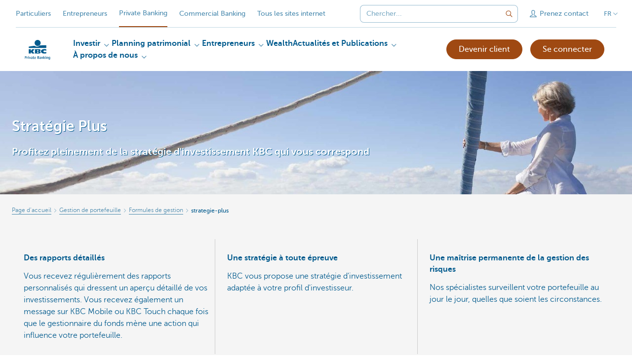

--- FILE ---
content_type: text/html; charset=utf-8
request_url: https://www.kbc.be/private-banking/fr/gestion-de-portefeuille/formules-de-gestion/strategie-plus.html?zone=topnav
body_size: 26887
content:



<!DOCTYPE html>
<html lang="fr" class="no-js mdrn aem__author--classicui aem-design aem-design--private-banking">

<script type="application/javascript">
    var featureFlags = {"youtubeCookieConsent":true,"contentSyncEnabled":true,"TrustBuilder":true,"searchBarTopNavigation":true,"fpidCookie":true,"branchesV2Index":true,"formSubmitToApi":true};
</script>
<head>
    <title>Stratégie Plus - KBC Private Banking</title>

<meta http-equiv="X-UA-Compatible" content="IE=edge,chrome=1">
<meta http-equiv="content-type" content="text/html; charset=UTF-8"/>

<meta name="title" content="Stratégie Plus - KBC Private Banking"/>
<meta name="description" content="D&eacute;l&eacute;guer la gestion de votre portefeuille d'investissement? Dans le cadre du service KBC Private Banking Strat&eacute;gie Plus, une &eacute;quipe de sp&eacute;cialistes suit l'int&eacute;gralit&eacute; de vos placements pour vous.">
<meta http-equiv="last-modified" content="Tue, 25 May 2021 12:34:31 GMT"/>

<meta name="viewport" content="width=device-width, initial-scale=1.0">
<meta name="HandheldFriendly" content="true">
<meta name="MobileOptimized" content="320">

<link rel="canonical" href="https://www.kbc.be/private-banking/fr/gestion-de-portefeuille/formules-de-gestion/strategie-plus.html"/>
<link rel="alternate" hreflang="de-be" href="https://www.kbc.be/private-banking/de/portfolioverwaltung/verwaltungsformeln/strategie-plus.html"/>
<link rel="alternate" hreflang="fr-be" href="https://www.kbc.be/private-banking/fr/gestion-de-portefeuille/formules-de-gestion/strategie-plus.html"/>
<link rel="alternate" hreflang="en-be" href="https://www.kbc.be/private-banking/en/portfolio-management/management-methods/strategy-plus.html"/>
<link rel="alternate" hreflang="nl-be" href="https://www.kbc.be/private-banking/nl/vermogensbeheer/beheerformules/strategie-plus.html"/>
<meta name="robots" content="NOODP,NOYDIR,index,follow"/>
<meta name="browsermap.enabled" content="false"/>

<meta name="format-detection" content="telephone=no">



<meta name="twitter:card" content="summary"/>
<meta name="twitter:site" content="@KBC_BE"/>
<meta name="twitter:title" content="Stratégie Plus - KBC Private Banking"/>
<meta name="twitter:description" content="D&amp;eacute;l&amp;eacute;guer la gestion de votre portefeuille d&#39;investissement? Dans le cadre du service KBC Private Banking Strat&amp;eacute;gie Plus, une &amp;eacute;quipe de sp&amp;eacute;cialistes suit l&#39;int&amp;eacute;gralit&amp;eacute; de vos placements pour vous."/>
<meta name="twitter:image" content="https://wcmassets.kbc.be/content/dam/private-banking/portefeuillebeheer/hero/comfort-portfolio-header.jpg/_jcr_content/renditions/cq5dam.web.960.9999.jpeg.cdn.res/last-modified/1523363637079/cq5dam.web.960.9999.jpeg"/>
<meta name="twitter:url" content="https://www.kbc.be/private-banking/fr/gestion-de-portefeuille/formules-de-gestion/strategie-plus.html"/>

<meta property="og:title" content="Stratégie Plus - KBC Private Banking"/>
<meta property="og:site_name" content="KBC"/>
<meta property="og:url" content="https://www.kbc.be/private-banking/fr/gestion-de-portefeuille/formules-de-gestion/strategie-plus.html"/>
<meta property="og:description" content="D&amp;eacute;l&amp;eacute;guer la gestion de votre portefeuille d&#39;investissement? Dans le cadre du service KBC Private Banking Strat&amp;eacute;gie Plus, une &amp;eacute;quipe de sp&amp;eacute;cialistes suit l&#39;int&amp;eacute;gralit&amp;eacute; de vos placements pour vous."/>
<meta property="og:image" content="https://wcmassets.kbc.be/content/dam/private-banking/portefeuillebeheer/hero/comfort-portfolio-header.jpg/_jcr_content/renditions/cq5dam.web.1200.9999.jpeg.cdn.res/last-modified/1523363637079/cq5dam.web.1200.9999.jpeg"/>

    

<link rel="icon" type="image/x-icon" href="https://wcmassets.kbc.be/content/dam/kdl-assets/favicons/kbc-private-banking/favicon.ico.cdn.res/last-modified/0/favicon.ico"/>
<link rel="shortcut icon" type="image/x-icon" href="https://wcmassets.kbc.be/content/dam/kdl-assets/favicons/kbc-private-banking/favicon.ico.cdn.res/last-modified/0/favicon.ico"/>

<link rel="apple-touch-icon" sizes="114x114" href="https://wcmassets.kbc.be/content/dam/kdl-assets/logos/k/logos-kbc-private-banking.svg.cdn.res/last-modified/1733244098656/logos-kbc-private-banking.svg"/>
<link rel="apple-touch-icon" sizes="144x144" href="https://wcmassets.kbc.be/content/dam/kdl-assets/favicons/kbc-private-banking/touch-144.png.cdn.res/last-modified/1731696677599/touch-144.png"/>

    

    


    




    
    
    <script data-script-clientlib type="text/javascript" src="https://wcmassets.kbc.be/etc.clientlibs/kbc/global/websites/fpid.min.ACSHASHbd2abb462fedb88d8c03d1cf7217f4a8.js"></script>






    
    <link data-link-clientlib rel="stylesheet" href="https://wcmassets.kbc.be/etc.clientlibs/kbc/components/websites/display-cookie-trustarc/loader.min.ACSHASHa0b2566880186ad21d19a59db52263cc.css" type="text/css"><script data-script-clientlib type="text/javascript" src="https://wcmassets.kbc.be/etc.clientlibs/kbc/components/websites/display-cookie-trustarc/loader.min.ACSHASHe8b154dc24b29d0f1e3b7b34bf30f344.js" defer></script>




    
    <script data-script-clientlib type="text/javascript" src="https://wcmassets.kbc.be/etc.clientlibs/kbc/global/websites/load.min.ACSHASH2f9fe7dcb61e98188fa475a856df0504.js"></script>



    
    <script data-script-clientlib type="text/javascript" src="https://wcmassets.kbc.be/etc.clientlibs/kbc/components/shared/global/head/globals.min.ACSHASHf50b1428093b72db43ef6b618095f5f1.js" defer></script><script data-script-clientlib type="text/javascript" src="https://wcmassets.kbc.be/etc.clientlibs/kbc/vendor/shared/jquery.min.ACSHASH2c3f93f38107999c6c106cba15295459.js" defer></script><script data-script-clientlib type="text/javascript" src="https://wcmassets.kbc.be/etc.clientlibs/kbc/components/shared/global/head.min.ACSHASH6eb1f4cff344d724477db0773f3328ea.js" defer></script><script data-script-clientlib type="text/javascript" src="https://wcmassets.kbc.be/etc.clientlibs/kbc/vendor/shared/modernizr.min.ACSHASH2f06bfbdc03b6c28f135a3f8893ced1b.js" defer></script><script data-script-clientlib type="text/javascript" src="https://wcmassets.kbc.be/etc.clientlibs/kbc/vendor/shared/enquire.min.ACSHASH3875f09577a561b3a2e3499baddc3c61.js" defer></script><script data-script-clientlib type="text/javascript" src="https://wcmassets.kbc.be/etc.clientlibs/kbc/components/websites/device-detection.min.ACSHASHf17f0a9527a0b2dd1e6d9bbe92ba30ef.js" defer></script><script data-script-clientlib type="text/javascript" src="https://wcmassets.kbc.be/etc.clientlibs/kbc/vendor/shared/jquery-extensions/jquery-custom-extensions.min.ACSHASHf96060aa1d6f82883706d8fb7c46ccf1.js" defer></script><script data-script-clientlib type="text/javascript" src="https://wcmassets.kbc.be/etc.clientlibs/kbc/global/websites/head.min.ACSHASHca0b4db3145a42bab171229b6a037e41.js" defer></script>



    
    <script data-script-clientlib type="text/javascript" src="https://wcmassets.kbc.be/etc.clientlibs/kbc/components/websites/redirect.min.ACSHASHca17e63a43ed0b2e2f7541e69f9b321c.js"></script>



<link rel="preload" href="https://wcmassets.kbc.be/etc.clientlibs/kbc/fonts/websites/museo/resources/font/museosans-300-webfont.woff2" as="font" type="font/woff2" crossorigin/>
<link rel="preload" href="https://wcmassets.kbc.be/etc.clientlibs/kbc/fonts/websites/museo/resources/font/museosans-500-webfont.woff2" as="font" type="font/woff2" crossorigin/>
<link rel="preload" href="https://wcmassets.kbc.be/etc.clientlibs/kbc/fonts/websites/museo/resources/font/museosans-700-webfont.woff2" as="font" type="font/woff2" crossorigin/>





    
    <link data-link-clientlib rel="stylesheet" href="https://wcmassets.kbc.be/etc.clientlibs/kbc/vendor/shared/jquery.min.ACSHASHd41d8cd98f00b204e9800998ecf8427e.css" type="text/css"><link data-link-clientlib rel="stylesheet" href="https://wcmassets.kbc.be/etc.clientlibs/kbc/components/shared/global/head.min.ACSHASHedae3a9dd6da2862b56b747132455fdd.css" type="text/css"><link data-link-clientlib rel="stylesheet" href="https://wcmassets.kbc.be/etc.clientlibs/kbc/components/websites/device-detection.min.ACSHASH1f8e278e7f1c6f868c2c3dc8f49371c1.css" type="text/css"><link data-link-clientlib rel="stylesheet" href="https://wcmassets.kbc.be/etc.clientlibs/kbc/global/websites/head.min.ACSHASH6d1330f512cfd258336aefc5edbf149c.css" type="text/css">



    
    <link data-link-clientlib rel="stylesheet" href="https://wcmassets.kbc.be/etc.clientlibs/kbc/components/websites/cta-button.min.ACSHASHf8fe93bf10545b8ac8797515ca581896.css" type="text/css"><link data-link-clientlib rel="stylesheet" href="https://wcmassets.kbc.be/etc.clientlibs/settings/wcm/designs/private-banking/clientlibs/main.min.ACSHASH34df199fbb87eabd74573db7be7587cd.css" type="text/css">




<script type="text/javascript" data-layer-name="digitalData">
    var digitalData = digitalData || {};digitalData.page = digitalData.page || {};digitalData.page.pageInfo = digitalData.page.pageInfo || {};digitalData.page.attributes = digitalData.page.attributes || {};digitalData.product = digitalData.product || [];digitalData.event=digitalData.event || [];digitalData.event[0]=digitalData.event[0] || {};digitalData.event[0].eventInfo = digitalData.event[0].eventInfo || {};digitalData.user = digitalData.user || {};digitalData.user.initiative = digitalData.user.initiative || {};digitalData.user.attributes = digitalData.user.attributes || {};digitalData.page.pageInfo.issueDate = "202105251434";digitalData.page.attributes.language = "fr";digitalData.page.pageInfo.pillar = "prod";digitalData.page.attributes.title = "Strat&eacute;gie Plus";digitalData.page.pageInfo.pageID = "portefeuillebeheer/beheerformules/comfort-portfolio";digitalData.page.attributes.productTags = "portefeuillebeheer";digitalData.page.attributes.contentOrientedTags = "portefeuillebeheer";digitalData.page.attributes.touchDomainTags = "portefeuillebeheer";digitalData.page.pageInfo.pageType = "product";digitalData.page.attributes.digitalChannel = "web_privatebanking.kbc.be";digitalData.product[0] = {"productInfo":{"productID":"na"}};digitalData.page.attributes.companyCode = "0001";digitalData.page.attributes.digitalAssetCode = "0016";digitalData.page.attributes.platformCode = "0002";digitalData.page.attributes.systemCode = "0001";digitalData.event[0].eventInfo.eventCode = "0002";digitalData.event[0].eventInfo.eventTypeCode = "0001";digitalData.event[0].eventInfo.eventSubTypeCode = "0001";digitalData.event[0].eventInfo.eventNameCode = "0002";digitalData.event[0].eventInfo.eventDetailCode = "0000";digitalData.event[0].eventInfo.eventDetail = "product";digitalData.event[0].eventInfo.eventLinkValue = "na";digitalData.event[0].eventInfo.eventLifeCycleCode = "na";digitalData.user.initiative.offerCode = "na";digitalData.user.initiative.contentCode = "na";digitalData.user.initiative.treatmentCode = "na";digitalData.page.attributes.pageZone = "na";digitalData.page.attributes.pageZonePosition = "na";digitalData.page.attributes.contentTag = "portefeuillebeheer";digitalData.page.attributes.touchTagCode = "portefeuillebeheer";digitalData.user.attributes.loggedIn = "not logged in";digitalData.user.attributes.marketing = "na";digitalData.page.attributes.ABTest = "na";digitalData.page.attributes.ABVersion = "na";digitalData.page.attributes.distributorCode = "01";digitalData.page.attributes.segmentCode = "PBK";digitalData.event[0].eventInfo.eventJourneyCode = "na";</script>
<script async src="//assets.adobedtm.com/launch-EN0f6839f46e854ca791823915d04fd52b.min.js"></script>

    <script src="https://wcmassets.kbc.be/etc.clientlibs/kbc/vendor/websites/adobe-target-async.min.ACSHASH87dc28862eeb37139cc08aac07ec9d42.js"></script>



    
    
    <script data-script-clientlib type="text/javascript" src="https://wcmassets.kbc.be/etc.clientlibs/kbc/components/websites/adobe-target/prd.min.ACSHASH615f1ef8e3c96c5541dbeaa59dd2efc9.js" defer></script>






    <link rel="search" type="application/opensearchdescription+xml" href="https://www.kbc.be/private-banking/fr/gestion-de-portefeuille/formules-de-gestion/strategie-plus.opensearchdescription.xml" title="Search"/>
    

</head>

<body tabindex="-1" data-basename="private-banking" class="device--desktop os--windows aem-body ">

<div id="process-conditional-profiles"><div data-conditional-profiles="{&#34;profiles&#34;:[{&#34;id&#34;:&#34;deviceIsPhone&#34;,&#34;script&#34;:&#34;return jsKbc.deviceDetection.isPhone;&#34;},{&#34;id&#34;:&#34;deviceIsTablet&#34;,&#34;script&#34;:&#34;return jsKbc.deviceDetection.isTablet;&#34;},{&#34;id&#34;:&#34;deviceIsPC&#34;,&#34;script&#34;:&#34;return jsKbc.deviceDetection.isDesktop;&#34;},{&#34;id&#34;:&#34;androidPhone&#34;,&#34;script&#34;:&#34;return jsKbc.deviceDetection.isAndroid \u0026\u0026 jsKbc.deviceDetection.isPhone;&#34;},{&#34;id&#34;:&#34;androidTablet&#34;,&#34;script&#34;:&#34;return jsKbc.deviceDetection.isAndroid \u0026\u0026 jsKbc.deviceDetection.isTablet;&#34;},{&#34;id&#34;:&#34;iOSPhone&#34;,&#34;script&#34;:&#34;return jsKbc.deviceDetection.isIOS \u0026\u0026 jsKbc.deviceDetection.isPhone;&#34;},{&#34;id&#34;:&#34;iOSPad&#34;,&#34;script&#34;:&#34;return jsKbc.deviceDetection.isIOS \u0026\u0026 jsKbc.deviceDetection.isTablet;&#34;},{&#34;id&#34;:&#34;winPhone&#34;,&#34;script&#34;:&#34;return jsKbc.deviceDetection.isWindowsPhone;&#34;},{&#34;id&#34;:&#34;acceptedDisclaimer&#34;,&#34;script&#34;:&#34;return jsKbc.disclaimer.accepted;&#34;},{&#34;id&#34;:&#34;URLParameterMatch&#34;,&#34;script&#34;:&#34;return jsKbc.deviceDetection.hasParameterUrl(config);&#34;},{&#34;id&#34;:&#34;oldBrowserIE&#34;,&#34;script&#34;:&#34;return jsKbc.deviceDetection.isIE \u0026\u0026 jsKbc.deviceDetection.versionIE \u003c 9;&#34;},{&#34;id&#34;:&#34;cvIsUploaded&#34;,&#34;script&#34;:&#34;return !!localStorage.getItem(\u0027cv_matchingData\u0027);&#34;}]}"></div></div>

<div class="customprint">
    <img class="header__image-print" src="https://wcmassets.kbc.be/content/dam/private-banking/portefeuillebeheer/hero/comfort-portfolio-header.jpg/_jcr_content/renditions/cq5dam.web.480.9999.jpeg.cdn.res/last-modified/1523363637079/cq5dam.web.480.9999.jpeg"/>

<div class="header__image header__image--vertical-top header__image--horizontal-center" style="background-image: url('https://wcmassets.kbc.be/content/dam/private-banking/portefeuillebeheer/hero/comfort-portfolio-header.jpg/_jcr_content/renditions/cq5dam.web.480.9999.jpeg.cdn.res/last-modified/1523363637079/cq5dam.web.480.9999.jpeg');" data-behaviour="responsiveHeader" data-responsive-background data-backgroundSmall="https://wcmassets.kbc.be/content/dam/private-banking/portefeuillebeheer/hero/comfort-portfolio-header.jpg/_jcr_content/renditions/cq5dam.web.680.9999.jpeg.cdn.res/last-modified/1523363637079/cq5dam.web.680.9999.jpeg" data-backgroundMedium="https://wcmassets.kbc.be/content/dam/private-banking/portefeuillebeheer/hero/comfort-portfolio-header.jpg/_jcr_content/renditions/cq5dam.web.960.9999.jpeg.cdn.res/last-modified/1523363637079/cq5dam.web.960.9999.jpeg" data-backgroundLarge="https://wcmassets.kbc.be/content/dam/private-banking/portefeuillebeheer/hero/comfort-portfolio-header.jpg/_jcr_content/renditions/cq5dam.web.1200.9999.jpeg.cdn.res/last-modified/1523363637079/cq5dam.web.1200.9999.jpeg" data-backgroundLargest="https://wcmassets.kbc.be/content/dam/private-banking/portefeuillebeheer/hero/comfort-portfolio-header.jpg/_jcr_content/renditions/cq5dam.web.2000.9999.jpeg.cdn.res/last-modified/1523363637079/cq5dam.web.2000.9999.jpeg" data-component-type="hero-image">
    <div class="header__overlay"></div>
</div>

    <img class="logo" src="https://wcmassets.kbc.be/content/dam/kdl-assets/logos/k/logos-kbc-private-banking.svg.cdn.res/last-modified/1733244098656/logos-kbc-private-banking.svg" alt="logo"/>
</div>








    <div id="skip-link">
    <a href="#main-content" class="screenreader-text">Skip to main content</a>
</div>



<header class="site__header aem-site__header">
    

    <div class="top-navigation__container" data-page-zone="topnav" data-component-type="top-navigation">
        <div class="row">
            <div class="grid">
                <div class="top-navigation top-navigation--with-searchbar">
                    
<div class="site-switch" data-component-type="site-switch">
    


    

    
        
            <div class="site-switch__item site-switch__item">
                <a class="site-switch__link" href="/particuliers/fr.html?zone=topnav" target="_self" data-analytics-track="cta-click" data-analytics-cta-type="SiteSwitch" data-analytics-cta-name="Particulieren" data-component-tracking-click="d3229dff-f160-4c78-9b5d-857b8b4513b6">Particuliers
                </a>
                
            </div>
        
            <div class="site-switch__item site-switch__item">
                <a class="site-switch__link" href="/entreprendre/fr.html?zone=topnav" target="_self" data-analytics-track="cta-click" data-analytics-cta-type="SiteSwitch" data-analytics-cta-name="Ondernemen" data-component-tracking-click="26f50ca7-cb4a-4a54-82c4-32af35e12259">Entrepreneurs
                </a>
                
            </div>
        
            <div class="site-switch__item site-switch__item--active">
                
                <span class="site-switch__link">
                    Private Banking
                </span>
            </div>
        
            <div class="site-switch__item site-switch__item">
                <a class="site-switch__link" href="/corporate/fr.html?zone=topnav" target="_self" data-analytics-track="cta-click" data-analytics-cta-type="SiteSwitch" data-analytics-cta-name="CorporateBanking" data-component-tracking-click="5403c759-c961-4a52-bdc0-7c0e5193abd1">Commercial Banking
                </a>
                
            </div>
        
        <div class="site-switch__item" data-menu-dropdown="parent">
            <a class="site-switch__link" href="/particuliers/fr/informations/tous-les-sites-web.html">
                Tous les sites internet
            </a>
        </div>
    
</div>

    
    <script data-script-clientlib type="text/javascript" src="https://wcmassets.kbc.be/etc.clientlibs/kbc/components/websites/dropdown-menu.min.ACSHASH98a11d80c0a485d3f2587de7f5266222.js" defer></script>




                    <div class="top-navigation__items">
                        <div class="top-navigation__searchbar">
                            

<form data-minlength="3" data-component-type="searchbar" data-analytics-track="form-submit" data-analytics-submit-type="CTA Search Button" data-analytics-submit-destination="/content/private-banking/fr/zoek.html" data-component-tracking-id="a7f2fed2-9a4e-41c0-98d0-b182ad9c9fa9" class="aem-searchbar" action="/private-banking/fr/recherche.html" data-behaviour="search-bar" data-zoneable autocomplete="off">
    
    <script type="text/javascript">
        var digitalData = digitalData || {};
        digitalData.component = digitalData.component || {};
    </script>

    
        <script type="text/javascript" data-layer-name="componentDigitalData">
            digitalData.component["a7f2fed2-9a4e-41c0-98d0-b182ad9c9fa9"] = (function() {
                var digitalData = digitalData || {};digitalData.event=digitalData.event || [];digitalData.event[0]=digitalData.event[0] || {};digitalData.event[0].eventInfo = digitalData.event[0].eventInfo || {};digitalData.page = digitalData.page || {};digitalData.page.attributes = digitalData.page.attributes || {};digitalData.user = digitalData.user || {};digitalData.user.attributes = digitalData.user.attributes || {};digitalData.event[0].eventInfo.eventCode = "0106";digitalData.event[0].eventInfo.eventTypeCode = "0002";digitalData.event[0].eventInfo.eventSubTypeCode = "0010";digitalData.event[0].eventInfo.eventNameCode = "0011";digitalData.event[0].eventInfo.eventDetailCode = "na";digitalData.event[0].eventInfo.eventDetail = "na";digitalData.page.attributes.siteToolCode = "0007";digitalData.page.attributes.siteToolTypeCode = "0002";digitalData.page.attributes.siteToolStatusCode = "0007";digitalData.user.attributes.loggedIn = "not logged in";
                return digitalData;
            })();
        </script>
    

    <div class="aem-searchbar__wrapper">
        <div class="aem-searchbar__input-wrapper">
            <input class="aem-searchbar__input" name="q" maxlength="250" placeholder="Chercher..." type="search"/>
            <ul class="aem-autocompleter"></ul>
            <button aria-label="Effacer la barre de recherche" data-clear class="aem-searchbar__clear-button" type="button">
                <div class="aem-searchbar__clear-circle">
                    <svg viewBox="0 0 24 24" aria-hidden="true" class="aem-searchbar__clear-icon">
                        <path d="M14,14l-4-4" fill="none" stroke="#000" stroke-linecap="round" stroke-linejoin="round"/>
                        <path d="M10,14l4-4" fill="none" stroke="#000" stroke-linecap="round" stroke-linejoin="round"/>
                    </svg>
                </div>
            </button>
        </div>
        <button aria-label="Envoyez la recherche" class="aem-searchbar__button" type="submit">
            <svg aria-hidden="true" viewBox="0 0 24 24">
                <line x1="21.01" y1="21.01" x2="15.3" y2="15.3" stroke-width="1.6" stroke-linecap="round" stroke-linejoin="round"/>
                <circle cx="10.2" cy="10.2" r="7.21" stroke-width="1.6" stroke-linecap="round" stroke-linejoin="round"/>
            </svg>
        </button>
    </div>

</form>

    
    <link data-link-clientlib rel="stylesheet" href="https://wcmassets.kbc.be/etc.clientlibs/kbc/components/autocompleter-web.min.ACSHASHa1b26dc832bfd40fc2ec831db8af81dc.css" type="text/css"><script data-script-clientlib type="text/javascript" src="https://wcmassets.kbc.be/etc.clientlibs/kbc/components/websites/http-helper.min.ACSHASHc06e367876ed863d8b69ae6786639e0f.js" defer></script><script data-script-clientlib type="text/javascript" src="https://wcmassets.kbc.be/etc.clientlibs/kbc/components/kate-search-api.min.ACSHASHdd6951ddb4bb3cb706df822bdacb5b86.js" defer></script><script data-script-clientlib type="text/javascript" src="https://wcmassets.kbc.be/etc.clientlibs/kbc/components/autocompleter-web.min.ACSHASH6b6fb50e5eb70094a547c9722bf88388.js" defer></script>



    
    <link data-link-clientlib rel="stylesheet" href="https://wcmassets.kbc.be/etc.clientlibs/kbc/components/websites/searchbar.min.ACSHASH22636d9bcf1000b695008b3170858d70.css" type="text/css"><script data-script-clientlib type="text/javascript" src="https://wcmassets.kbc.be/etc.clientlibs/kbc/components/websites/searchbar.min.ACSHASHf5001b48765418675090a22aa7399f06.js" defer></script>



                        </div>
                        <div class="top-navigation__links">
                            <a class="top-navigation__link" title="Prenez contact" href="/private-banking/fr/contact.html">
                                <i class="icon icon--contact"></i>
                                <span>Prenez contact</span>
                            </a>
                        
                            <a class="top-navigation__link" title="KBC près de chez vous" href="/private-banking/fr/agence.html">
                                <i class="icon icon--location2"></i>
                                <span>KBC près de chez vous</span>
                            </a>
                        </div>

                        <div class="languagenav show-on--desktop show-on nav--language--dropdown"><div class="nav--language" role="navigation" data-component-type="languagenav" data-menu-dropdown="parent">
    <button class="nav--language__list-item nav--language__list-item--trigger" data-menu-dropdown="trigger" aria-expanded="false" aria-haspopup="true" aria-controls="language-nav-list">
        <span>FR</span>
        <i class="icon icon--down"></i>
        <i class="icon icon--down-bold"></i>
    </button>
    <ul class="nav--language__list" data-menu-dropdown="list" id="language-nav-list">
        <li class="nav--language__list-item">
            <a title="Strategie Plus" data-menu-dropdown="item" data-lang="nl" href="/private-banking/nl/vermogensbeheer/beheerformules/strategie-plus.html?zone=topnav">
                <span>NL</span>
            </a>
        </li>
    
        
    
        <li class="nav--language__list-item">
            <a title="strategy plus" data-menu-dropdown="item" data-lang="en" href="/private-banking/en/portfolio-management/management-methods/strategy-plus.html?zone=topnav">
                <span>EN</span>
            </a>
        </li>
    
        <li class="nav--language__list-item">
            <a title="strategie-plus" data-menu-dropdown="item" data-lang="de" href="/private-banking/de/portfolioverwaltung/verwaltungsformeln/strategie-plus.html?zone=topnav">
                <span>DE</span>
            </a>
        </li>
    </ul>
</div>


    
    


</div>

                    </div>
                </div>
            </div>
        </div>
    </div>

    
    
    <script data-script-clientlib type="text/javascript" src="https://wcmassets.kbc.be/etc.clientlibs/kbc/components/websites/page-zone.min.ACSHASHf18d1aed4d7a1a36e40ce1813a3344ec.js"></script>





    
<div class="brand__row__container brand__row__container--dropdownnav" data-component-type="product-page">
    <div class="nav__backdrop"></div>
    <div class="row brand__row brand__row--dropdownnav">
        <div class="grid aem-mobile-header">
            <div class="logo">
<a href="/private-banking/fr.html?zone=topnav" class="aem-logo" data-component-type="navigation-logo">
    <span class="sr-only">Particulieren</span>
    <?xml version="1.0" encoding="UTF-8"?>
<svg xmlns="http://www.w3.org/2000/svg" width="320" height="320" version="1.1" viewBox="0 0 320 320"><!--{"metaAttributes":{"multicolor":true,"glyph":false,"rotatable":false,"deprecated":false,"rename":false,"themeable":false,"low-quality":false,"custom-viewport":false,"lottie":false}}-->
  <path d="M161.02,121.08c16.88,0,30.57-13.69,30.57-30.57s-13.69-30.57-30.57-30.57-30.57,13.69-30.57,30.57,13.69,30.57,30.57,30.57Z" fill="#005a8d"/>
  <path d="M183.56,115.24c-5.82,6.31-16.1,12.63-29.27,12.63-10.22,0-19.03-3.97-24.62-8.39-33.37,3.5-58.19,8.46-58.19,8.46v13.52l177.04-.02v-27.86s-30.34-.19-64.95,1.66h0Z" fill="#005a8d"/>
  <path d="M92.51,180.97v16.46h-21.03v-43.8h21.03v19.71h.12l12.38-19.71h25.22l-18.46,22.64,17.42,21.17h-24.07l-12.47-16.46h-.15Z" fill="#005a8d"/>
  <path d="M248.53,195.62c-4.97,1.52-11.49,2.41-17.33,2.41-20.81,0-36.08-5.91-36.08-23.12,0-15.55,14.81-22.3,35.05-22.3,5.63,0,12.77.62,18.36,2.4v15.06c-4.15-2.51-8.29-4.07-14.22-4.07-7.72,0-15.43,3.8-15.43,9.32s7.68,9.32,15.43,9.32c5.84,0,10.07-1.62,14.22-4.01v14.98h0Z" fill="#005a8d"/>
  <path d="M133.67,153.63h42.52c11.04,0,14.67,4.3,14.67,10.98,0,7.48-6.69,10.74-13.56,11.11v.12c7.05.55,13.93,1.35,13.93,10.18,0,5.77-3.62,11.41-15.76,11.41h-41.78v-43.8h0ZM154.7,188.53h10.97c4.11,0,5.51-1.71,5.51-4.22s-1.41-4.32-5.47-4.32h-11.01v8.54h0ZM154.7,172.2h10.47c4.05,0,5.63-1.64,5.63-4.15,0-2.89-1.6-4.32-5.34-4.32h-10.77v8.48Z" fill="#005a8d"/>
  <path d="M36.8,240.45v10.53c0,.44-.08.52-.52.52h-3.75c-.44,0-.52-.08-.52-.52v-25.95c0-.44.08-.52.52-.52h6.53c3.31,0,9.08.04,9.08,7.26,0,6.41-4.76,8.68-8.88,8.68h-2.46ZM36.8,228.1v8.76h1.57c2.46,0,4.97-.44,4.97-4.8,0-3.84-2.46-3.95-4.56-3.95,0,0-1.98,0-1.98,0Z" fill="#005a8d"/>
  <path d="M61.54,235.8s0,.08-.04.08-.04.04-.12.04c-.12-.04-.24-.12-.44-.16-.32-.12-.77-.24-1.29-.24-1.33,0-2.74,1.46-3.39,2.14v13.6c0,.2-.04.24-.24.24h-4c-.2,0-.24-.04-.24-.24v-12.19c0-2.26-.28-3.55-.52-4.44-.16-.44-.28-.77-.36-1.05-.12-.24-.16-.36-.16-.52,0-.04.08-.12.16-.16l3.03-1.21c.08-.04.2-.08.28-.12.12-.04.28.08.28.08.28.28.89,1.57,1.17,3.51.64-.81.89-1.09,1.17-1.46,1.05-1.25,2.3-2.18,4.03-2.18.97,0,1.66.28,1.9.56.12.16.12.28,0,.48l-1.21,3.23v.02Z" fill="#005a8d"/>
  <path d="M68.06,251.5c-.2,0-.24-.04-.24-.24v-15.94h-3.43c-.2,0-.24-.04-.24-.24v-2.62c0-.2.04-.24.24-.24h7.66c.2,0,.24.04.24.24v18.8c0,.2-.04.24-.24.24h-4,0ZM67.02,225.92c0-1.66,1.33-2.99,3.03-2.99s2.99,1.29,2.99,2.99-1.33,3.02-2.99,3.02-3.03-1.33-3.03-3.02Z" fill="#005a8d"/>
  <path d="M86.3,251.54c-.08.28-.12.32-.44.32h-3.31c-.32,0-.36-.04-.44-.32l-6.46-18.6c0-.08-.12-.32-.08-.49.04-.16.16-.16.52-.2l3.31-.36c.16,0,.44-.04.52-.04.2,0,.32.32.36.56l2.46,9.08c.44,1.61,1.17,4.36,1.53,6.09h.24c.41-1.69,1.13-4.52,1.61-6.09l2.74-9.08c.04-.16.08-.32.16-.44.08-.16.32-.12.28-.12.08,0,.28.04.41.04l2.74.36c.36.04.56.04.56.2-.04.24-.12.41-.12.49l-6.61,18.6h0Z" fill="#005a8d"/>
  <path d="M107.08,252.03c-.08.04-.16.08-.28.12-.08,0-.12.04-.12.04-.32,0-.77-1.29-1.05-2.74-.64.61-.85.85-1.17,1.13-.28.24-.61.52-1.01.77-.77.44-1.82.85-3.27.85-3.51,0-5.73-2.26-5.73-5.89,0-6.46,6.9-6.5,10.53-6.5v-1.57c0-1.9-.41-3.31-3.19-3.31-1.17,0-2.34.32-3.27.61-.44.16-.85.32-1.17.44-.24.08-.36.12-.48.12-.08,0-.16-.08-.16-.12l-.81-2.46c-.04-.12-.12-.28-.12-.41,0-.56,3.84-1.57,6.78-1.57,4.88,0,6.61,2.14,6.61,6.17v7.79c0,1.97.28,3.15.52,3.92.16.36.24.61.36.85.08.16.16.28.16.41,0,.04-.08.12-.16.16l-2.99,1.21h-.02ZM103.32,242.46c-.61.04-1.29.12-1.98.28-1.37.41-2.7,1.29-2.7,3.27,0,1.74,1.25,3.07,2.99,3.07,1.61,0,2.74-1.09,3.35-1.74v-4.88h-1.66,0Z" fill="#005a8d"/>
  <path d="M115.47,244.72v-9.4h-3.19c-.2,0-.24-.04-.24-.24v-2.62c0-.2.04-.24.24-.24h3.19v-5.41c0-.28.04-.36.36-.41l3.55-.48c.12,0,.41-.08.48,0,.08.08.08.12.08.36v5.93h4.92c.16,0,.36-.04.36.16,0,.05-.01.12-.04.2l-.52,2.38c-.08.32-.12.36-.41.36h-4.32v10.09c0,1.49.12,2.79,1.69,2.79.85,0,1.57-.2,2.1-.41.24-.08.44-.16.64-.24.36-.08.44.04.49.16l.77,3.02c.04.12.04.2-.04.28-.56.64-2.7,1.17-5.25,1.17-4.84,0-4.88-3.67-4.88-7.46h0Z" fill="#005a8d"/>
  <path d="M131.65,242.91c0,2.62.69,5.69,4.76,5.69,1.49,0,2.7-.36,3.55-.69.44-.16.81-.32,1.09-.49.2-.08.32-.16.44-.16.08,0,.16.08.2.16l1.09,2.46c.08.16.04.28-.04.36-.72.81-3.84,1.94-6.86,1.94-5.12,0-8.71-2.87-8.71-10.12,0-6.3,3.35-10.53,8.51-10.53,6.53,0,7.75,5.77,7.75,10.69,0,.64-.04.69-.61.69h-11.17,0ZM132.26,236.65c-.44,1.01-.52,2.05-.64,3.15h7.02c0-2.1-.2-5.17-3.23-5.17-1.74,0-2.66.97-3.15,2.02h0Z" fill="#005a8d"/>
  <path d="M159.86,251.5c-.35,0-.52-.17-.52-.52v-25.95c0-.44.08-.52.52-.52h6.3c3.95,0,9.08.56,9.08,6.74,0,3.84-2.42,5.05-4.68,6.17,2.62.72,5.61,2.14,5.61,6.58,0,6.41-4.48,7.51-9.68,7.51h-6.62ZM164.13,228.1v7.83h1.57c2.42,0,4.72-.64,4.72-4.12,0-2.79-1.97-3.71-4.28-3.71h-2.02ZM164.13,239.52v8.39h1.77c2.79,0,5.45-.49,5.45-4.23s-2.66-4.15-5.37-4.15h-1.86Z" fill="#005a8d"/>
  <path d="M192.05,252.03c-.08.04-.16.08-.28.12-.08,0-.12.04-.12.04-.32,0-.77-1.29-1.05-2.74-.64.61-.85.85-1.17,1.13-.28.24-.61.52-1.01.77-.77.44-1.82.85-3.27.85-3.51,0-5.73-2.26-5.73-5.89,0-6.46,6.9-6.5,10.53-6.5v-1.57c0-1.9-.41-3.31-3.19-3.31-1.17,0-2.34.32-3.27.61-.44.16-.85.32-1.17.44-.24.08-.36.12-.49.12-.08,0-.16-.08-.16-.12l-.81-2.46c-.04-.12-.12-.28-.12-.41,0-.56,3.84-1.57,6.78-1.57,4.88,0,6.61,2.14,6.61,6.17v7.79c0,1.97.28,3.15.52,3.92.16.36.24.61.36.85.08.16.16.28.16.41,0,.04-.08.12-.16.16l-2.99,1.21h0ZM188.3,242.46c-.61.04-1.29.12-1.97.28-1.37.41-2.7,1.29-2.7,3.27,0,1.74,1.25,3.07,2.99,3.07,1.61,0,2.74-1.09,3.35-1.74v-4.88h-1.66Z" fill="#005a8d"/>
  <path d="M210.46,251.5c-.2,0-.24-.04-.24-.24v-12.43c0-1.46-.16-3.71-2.58-3.71-1.82,0-3.23,1.25-3.87,1.82v14.32c0,.2-.04.24-.24.24h-4c-.2,0-.24-.04-.24-.24v-12.19c0-2.87-.2-4.23-.41-5-.08-.41-.2-.64-.28-.85-.08-.24-.04-.36-.04-.36,0-.08.08-.16.16-.2l3.07-1.01c.24-.08.52-.2.64-.04.24.32.52.97.97,2.99.69-.61,1.05-.93,1.41-1.25,1.46-1.17,3.03-1.82,4.97-1.82,2.1,0,4.92.93,4.92,5.57v14.16c0,.2-.04.24-.24.24h-3.99,0Z" fill="#005a8d"/>
  <path d="M233.45,252.06c-.16.08-.24.12-.32.12s-.24-.24-.32-.32l-7.58-9.76c-.16-.24-.41-.56-.41-.56v9.73c0,.2-.04.24-.24.24h-4c-.2,0-.24-.04-.24-.24v-27.11c0-.28.04-.32.52-.41l3.39-.69c.12-.04.32-.08.44-.04.04.04.12.16.12.44v16.75l8.31-8.39c.08-.08.2-.24.28-.24.04,0,.16.04.24.08.12.08.16.12.32.24l1.94,1.61c.08.08.08.12.08.2,0,.12-.04.2-.2.32l-6.74,6.58,7.55,9.08c.2.2.24.36.24.36.04.12-.08.16-.2.24l-3.19,1.77h0Z" fill="#005a8d"/>
  <path d="M241.8,251.5c-.2,0-.24-.04-.24-.24v-15.94h-3.43c-.2,0-.24-.04-.24-.24v-2.62c0-.2.04-.24.24-.24h7.66c.2,0,.24.04.24.24v18.8c0,.2-.04.24-.24.24h-3.99,0ZM240.75,225.92c0-1.66,1.33-2.99,3.02-2.99s2.99,1.29,2.99,2.99-1.33,3.02-2.99,3.02-3.02-1.33-3.02-3.02Z" fill="#005a8d"/>
  <path d="M262.98,251.5c-.2,0-.24-.04-.24-.24v-12.43c0-1.46-.16-3.71-2.58-3.71-1.82,0-3.23,1.25-3.87,1.82v14.32c0,.2-.04.24-.24.24h-3.99c-.2,0-.24-.04-.24-.24v-12.19c0-2.87-.2-4.23-.4-5-.08-.41-.2-.64-.28-.85-.08-.24-.04-.36-.04-.36,0-.08.08-.16.16-.2l3.07-1.01c.24-.08.52-.2.64-.04.24.32.52.97.97,2.99.69-.61,1.05-.93,1.41-1.25,1.45-1.17,3.02-1.82,4.97-1.82,2.1,0,4.92.93,4.92,5.57v14.16c0,.2-.04.24-.24.24h-4Z" fill="#005a8d"/>
  <path d="M287.52,234.31c-.28.85-.56,2.02-.56,3.67v6.01c0,2.66.2,6.82.2,9.08,0,4.23-2.05,6.98-7.46,6.98-2.99,0-7.43-1.09-7.95-1.82-.12-.2-.04-.36.08-.72l.77-2.46c0-.08.08-.12.16-.12.12,0,.24.04.56.16.36.16.81.36,1.37.56,1.17.41,2.7.81,4.56.81,3.07,0,3.63-1.37,3.63-3.75,0-1.41-.12-2.38-.12-3.27-.64.44-.85.56-1.13.72-1.25.77-2.62,1.09-4.08,1.09-4.23,0-6.58-3.51-6.58-9.53,0-6.41,2.79-10.21,7.3-10.21,1.37,0,2.34.28,3.02.69.36.16.64.36.89.56.28.2.49.41,1.05.89.24-.77.77-2.14,1.25-2.14.08,0,.16.04.41.12l3.03,1.09s.08.08.08.16c0,.12,0,.16-.08.36-.08.28-.24.61-.41,1.05h0ZM282.15,236.04c-.89-.64-1.82-.93-2.9-.93-2.74,0-3.79,2.62-3.79,6.46,0,3.63.77,6.3,3.55,6.3,1.21,0,2.3-.32,3.23-1.09.16-.12.32-.28.52-.44v-9.84c-.24-.2-.41-.32-.61-.44h0Z" fill="#005a8d"/>
  
</svg>
</a>

</div>
<div class="mobiletile site-switch base">
<div class="aem-main-nav__mobile-tile" data-menu-dropdown="parent">
    <button class="aem-main-nav__mobile-tile__trigger" data-mobile-tile="site-switch" data-menu-dropdown="trigger" aria-expanded="false" aria-haspopup="true" aria-controls="site-switch-list">
            <span class="aem-main-nav__mobile-tile__text" data-mobile-tile="site-switch">Private Banking</span>
        <i class="icon icon--down"></i>
        <i class="icon icon--down-bold"></i>
    </button>
    <ul class="aem-main-nav__mobile-tile__list" data-menu-dropdown="list" id="site-switch-list">
        
            
            <li class="aem-main-nav__mobile-tile__list-item">
                <a class="aem-main-nav__mobile-tile__text" data-menu-dropdown="item" target="_self" data-analytics-track="cta-click" data-analytics-cta-type="SiteSwitch" data-analytics-cta-name="Particulieren" data-component-tracking-click="d3229dff-f160-4c78-9b5d-857b8b4513b6" href="/particuliers/fr.html?zone=mobile-menu">Particuliers</a>
            </li>
        
            
            <li class="aem-main-nav__mobile-tile__list-item">
                <a class="aem-main-nav__mobile-tile__text" data-menu-dropdown="item" target="_self" data-analytics-track="cta-click" data-analytics-cta-type="SiteSwitch" data-analytics-cta-name="Ondernemen" data-component-tracking-click="26f50ca7-cb4a-4a54-82c4-32af35e12259" href="/entreprendre/fr.html?zone=mobile-menu">Entrepreneurs</a>
            </li>
        
            <li class="aem-main-nav__mobile-tile__list-item aem-main-nav__mobile-tile__list-item--active">
                <p class="aem-main-nav__mobile-tile__text aem-main-nav__mobile-tile__text--active">Private Banking</p>
            </li>
            
        
            
            <li class="aem-main-nav__mobile-tile__list-item">
                <a class="aem-main-nav__mobile-tile__text" data-menu-dropdown="item" target="_self" data-analytics-track="cta-click" data-analytics-cta-type="SiteSwitch" data-analytics-cta-name="CorporateBanking" data-component-tracking-click="5403c759-c961-4a52-bdc0-7c0e5193abd1" href="/corporate/fr.html?zone=mobile-menu">Commercial Banking</a>
            </li>
        
        <li class="aem-main-nav__mobile-tile__list-item">
            <a class="aem-main-nav__mobile-tile__text" data-menu-dropdown="item" href="/particuliers/fr/informations/tous-les-sites-web.html">Tous les sites internet</a>
        </li>
    </ul>
</div>
</div>
<script type="text/javascript" data-layer-name="componentDigitalData">
        var digitalData = digitalData || {};
        digitalData.component = digitalData.component || {};
        
        digitalData.component['716cfef7-adca-4608-9711-e420690f8d9c'] = (function () {
            var digitalData = digitalData || {};digitalData.event=digitalData.event || [];digitalData.event[0]=digitalData.event[0] || {};digitalData.event[0].eventInfo = digitalData.event[0].eventInfo || {};digitalData.user = digitalData.user || {};digitalData.user.attributes = digitalData.user.attributes || {};digitalData.event[0].eventInfo.eventCode = "0123";digitalData.event[0].eventInfo.eventTypeCode = "0002";digitalData.event[0].eventInfo.eventSubTypeCode = "0010";digitalData.event[0].eventInfo.eventNameCode = "0039";digitalData.event[0].eventInfo.eventDetailCode = "na";digitalData.user.attributes.loggedIn = "not logged in";
                    return digitalData;
                
        })();
        </script>



<button class="nav--trigger js-toggle" data-target="main-menu" data-toggle-menu="mobile-navigation-open" data-slide-speed="0" data-analytics-track='cta-click' data-analytics-cta-type='CTA Mobile Menu Button' data-analytics-cta-name="" data-component-tracking-click="716cfef7-adca-4608-9711-e420690f8d9c" role="button" aria-expanded="false" aria-controls="main-menu" data-component-type="mobile-menu">
    <span class="aem-menu-text">MENU</span>
    
    <span class="aem-icon__menu"><svg xmlns="http://www.w3.org/2000/svg" viewBox="0 0 24 24" width="24" height="24"><!--{"metaAttributes":{"multicolor":false,"glyph":false,"rotatable":false,"deprecated":false,"rename":false,"themeable":false,"low-quality":false,"custom-viewport":false,"lottie":false}}--><g class="nc-icon-wrapper" transform="translate(2.3999999999999995 2.3999999999999995) scale(0.8)" stroke-linecap="round" stroke-linejoin="round" stroke-width="1.3" fill="#000000" stroke="#000000"><line data-color="color-2" fill="none" stroke-miterlimit="10" x1="1" y1="12" x2="23" y2="12"/> <line fill="none" stroke="#000000" stroke-miterlimit="10" x1="1" y1="5" x2="23" y2="5"/> <line fill="none" stroke="#000000" stroke-miterlimit="10" x1="1" y1="19" x2="23" y2="19"/></g></svg></span>
    
    <span class="aem-icon__cancel"><svg xmlns="http://www.w3.org/2000/svg" width="24" height="24" viewBox="0 0 24 24"><!--{"metaAttributes":{"multicolor":false,"glyph":false,"rotatable":false,"deprecated":false,"rename":false,"themeable":false,"low-quality":false,"custom-viewport":false,"lottie":false}}--><path d="M19.9,4.1,4.1,19.9" fill="none" stroke="#000" stroke-linecap="round" stroke-linejoin="round"/><path d="M19.9,19.9,4.1,4.1" fill="none" stroke="#000" stroke-linecap="round" stroke-linejoin="round"/></svg></span>
</button>
<div class="site__header__mobile show-on show-on--mobile show-on--tablet">
                <span class="homebanking-button-placeholder homebanking-button--mobile"><script type="text/javascript" data-layer-name="componentDigitalData">
        var digitalData = digitalData || {};
        digitalData.component = digitalData.component || {};
        
        digitalData.component['30982314-1609-41c2-9f4d-670cbfc598c2'] = (function () {
            var digitalData = digitalData || {};digitalData.event=digitalData.event || [];digitalData.event[0]=digitalData.event[0] || {};digitalData.event[0].eventInfo = digitalData.event[0].eventInfo || {};digitalData.page = digitalData.page || {};digitalData.page.attributes = digitalData.page.attributes || {};digitalData.user = digitalData.user || {};digitalData.user.attributes = digitalData.user.attributes || {};digitalData.event[0].eventInfo.eventCode = "0106";digitalData.event[0].eventInfo.eventTypeCode = "0002";digitalData.event[0].eventInfo.eventSubTypeCode = "0010";digitalData.event[0].eventInfo.eventNameCode = "0035";digitalData.event[0].eventInfo.eventDetailCode = "na";digitalData.event[0].eventInfo.eventDetail = "na";digitalData.event[0].eventInfo.eventLinkValue = "na";digitalData.page.attributes.siteToolCode = "0011";digitalData.page.attributes.siteToolTypeCode = "0002";digitalData.page.attributes.siteToolStatusCode = "0007";digitalData.user.attributes.loggedIn = "not logged in";
                    return digitalData;
                
        })();
        </script>
<a href="/private-banking/fr/processus/connexion/operations-bancaires-sur-pc.html?zone=topnav" class="btn btn--touch visible-on visible-on--inline-block visible-on--desktop" data-analytics-track='cta-click' data-component-type="homebanking-button" data-analytics-cta-type='Homebanking button' data-analytics-cta-name='/content/private-banking/fr/proces/aanmelden/bankieren-op-je-pc.html?zone=topnav' data-component-tracking-click="30982314-1609-41c2-9f4d-670cbfc598c2">
        <span>Se connecter</span>
    </a>

    <a href="/private-banking/fr/processus/connexion/operations-bancaires-sur-android-phone.html?zone=topnav" class="btn btn--touch visible-on visible-on--inline-block visible-on--smartphone--android" data-analytics-track='cta-click' data-analytics-cta-type='Homebanking button' data-analytics-cta-name='/content/private-banking/fr/proces/aanmelden/bankieren-op-je-android-phone.html?zone=topnav' data-component-tracking-click="30982314-1609-41c2-9f4d-670cbfc598c2">
        <span>Se connecter</span>
    </a>

    <a href="/private-banking/fr/processus/connexion/operations-bancaires-sur-iphone.html?zone=topnav" class="btn btn--touch visible-on visible-on--inline-block visible-on--smartphone--ios" data-analytics-track='cta-click' data-analytics-cta-type='Homebanking button' data-analytics-cta-name='/content/private-banking/fr/proces/aanmelden/bankieren-op-je-iphone.html?zone=topnav' data-component-tracking-click="30982314-1609-41c2-9f4d-670cbfc598c2">
        <span>Se connecter</span>
    </a>

    <a href="/private-banking/fr/processus/connexion/operations-bancaires-sur-windows-phone.html?zone=topnav" class="btn btn--touch visible-on visible-on--inline-block visible-on--smartphone--windows" data-analytics-track='cta-click' data-analytics-cta-type='Homebanking button' data-analytics-cta-name='/content/private-banking/fr/proces/aanmelden/bankieren-op-je-windows-phone.html?zone=topnav' data-component-tracking-click="30982314-1609-41c2-9f4d-670cbfc598c2">
        <span>Se connecter</span>
    </a>

    <a href="/private-banking/fr/processus/connexion/operations-bancaires-sur-tablette.html?zone=topnav" class="btn btn--touch visible-on visible-on--inline-block visible-on--tablet--android" data-analytics-track='cta-click' data-analytics-cta-type='Homebanking button' data-analytics-cta-name='/content/private-banking/fr/proces/aanmelden/bankieren-op-je-tablet.html?zone=topnav' data-component-tracking-click="30982314-1609-41c2-9f4d-670cbfc598c2">
        <span>Se connecter</span>
    </a>

    <a href="/private-banking/fr/processus/connexion/operations-bancaires-sur-ipad.html?zone=topnav" class="btn btn--touch visible-on visible-on--inline-block visible-on--tablet--ios" data-analytics-track='cta-click' data-analytics-cta-type='Homebanking button' data-analytics-cta-name='/content/private-banking/fr/proces/aanmelden/bankieren-op-je-ipad.html?zone=topnav' data-component-tracking-click="30982314-1609-41c2-9f4d-670cbfc598c2">
        <span>Se connecter</span>
    </a>
</span>
</div>
        </div>
        <div class="grid brand__grid">
            <nav id="main-menu" class="nav--main aem-main-nav">
    
    
    <link data-link-clientlib rel="stylesheet" href="https://wcmassets.kbc.be/etc.clientlibs/kbc/components/websites/main-navigation.min.ACSHASH65ee82538ff85131d9805f54ba484b6f.css" type="text/css"><script data-script-clientlib type="text/javascript" src="https://wcmassets.kbc.be/etc.clientlibs/kbc/components/websites/main-navigation.min.ACSHASH9c302bfd824269c4eb8192c41da1c161.js" defer></script>


<ul class="aem-main-nav__list" data-component-type="desktop-mainnav">
    <li data-mainnav-item class="aem-main-nav__list__item ">
        
        <button data-mainnav-item-action data-mainnav-click data-target="menu-item-1715757143" aria-controls="menu-item-1715757143" aria-haspopup="true" aria-expanded="false">
            <span data-mainnav-click>Investir</span>
            <i class="icon icon--down-bold" data-mainnav-click></i>
        </button>
        <div class="aem-main-nav__block" id="menu-item-1715757143" aria-hidden="true" data-mainnav-block>
            <div class="aem-main-nav__block__title">
                <a href="https://www.kbc.be/private-banking/fr/gestion-de-portefeuille.html?zone=topnav">Investir</a>
                
            </div>
            <div class="aem-main-nav__block__columns">
                <div class="aem-main-nav__block__columns__column">
                    <div class="aem-main-nav__block__columns__column__title">
                        Notre approche
                        
                    </div>

                    <div class="aem-main-nav__block__columns__column__item" aria-selected="false">
                        <a href="https://www.kbc.be/private-banking/fr/gestion-de-portefeuille/formules-de-gestion/formules.html?zone=topnav">Formules d’investissement</a>
                    </div>
<div class="aem-main-nav__block__columns__column__item" aria-selected="false">
                        <a href="/private-banking/fr/gestion-de-portefeuille/strategie-investissement/strategie-d-investissement.html?zone=topnav">Stratégie d&#39;investissement</a>
                    </div>
<div class="aem-main-nav__block__columns__column__item" aria-selected="false">
                        <a href="/private-banking/fr/gestion-de-portefeuille/formules-de-gestion/strategie-plus.html?zone=topnav">Stratégie Plus</a>
                    </div>
<div class="aem-main-nav__block__columns__column__item" aria-selected="false">
                        <a href="/private-banking/fr/gestion-de-portefeuille/strategie-investissement/profil-d-investisseur.html?zone=topnav">Votre profil d&#39;investisseur</a>
                    </div>
<div class="aem-main-nav__block__columns__column__item" aria-selected="false">
                        <a href="/private-banking/fr/gestion-de-portefeuille/outils-digitaux.html?zone=topnav">Suivi digital du portefeuille</a>
                    </div>
<div class="aem-main-nav__block__columns__column__item" aria-selected="false">
                        <a href="https://www.kbc.be/private-banking/fr/gestion-de-portefeuille/produits-d-investissement/investissements-durables.html?zone=topnav">Investissements responsables</a>
                    </div>

                    
                </div>
<div class="aem-main-nav__block__columns__column">
                    <div class="aem-main-nav__block__columns__column__title">
                        Notre offre
                        
                    </div>

                    <div class="aem-main-nav__block__columns__column__item" aria-selected="false">
                        <a href="https://www.kbc.be/private-banking/fr/gestion-de-portefeuille/produits-d-investissement/actions.html?zone=topnav">Actions</a>
                    </div>
<div class="aem-main-nav__block__columns__column__item" aria-selected="false">
                        <a href="/private-banking/fr/gestion-de-portefeuille/produits-d-investissement/service-obligations.html?zone=topnav">Service obligations</a>
                    </div>
<div class="aem-main-nav__block__columns__column__item" aria-selected="false">
                        <a href="https://www.kbc.be/private-banking/fr/gestion-de-portefeuille/produits-d-investissement/fonds.html?zone=topnav">Fonds</a>
                    </div>
<div class="aem-main-nav__block__columns__column__item" aria-selected="false">
                        <a href="https://www.kbc.be/private-banking/fr/gestion-de-portefeuille/produits-d-investissement/assurances-epargne-et-placement.html?zone=topnav">Assurances epargne et placement</a>
                    </div>
<div class="aem-main-nav__block__columns__column__item" aria-selected="false">
                        <a href="https://www.kbc.be/private-banking/fr/gestion-de-portefeuille/produits-d-investissement/investissements-thematiques.html?zone=topnav">Investissements thematiques</a>
                    </div>

                    
                </div>
<div class="aem-main-nav__block__columns__column">
                    <div class="aem-main-nav__block__columns__column__title">
                        Rendement et risque
                        
                    </div>

                    <div class="aem-main-nav__block__columns__column__item" aria-selected="false">
                        <a href="/private-banking/fr/gestion-de-portefeuille/rendement-et-risque.html?zone=topnav">Rendement et risque</a>
                    </div>

                    
                </div>
<div class="aem-main-nav__block__columns__column">
                    <div class="aem-main-nav__block__columns__column__title">
                        
                        
                    </div>

                    
                    
                </div>

            </div>
        </div>
    </li>

    <li data-mainnav-item class="aem-main-nav__list__item ">
        
        <button data-mainnav-item-action data-mainnav-click data-target="menu-item--2046857404" aria-controls="menu-item--2046857404" aria-haspopup="true" aria-expanded="false">
            <span data-mainnav-click>Planning patrimonial</span>
            <i class="icon icon--down-bold" data-mainnav-click></i>
        </button>
        <div class="aem-main-nav__block" id="menu-item--2046857404" aria-hidden="true" data-mainnav-block>
            <div class="aem-main-nav__block__title">
                <a href="https://www.kbc.be/private-banking/fr/planification-successorale.html?zone=topnav">Planning patrimonial</a>
                
            </div>
            <div class="aem-main-nav__block__columns">
                <div class="aem-main-nav__block__columns__column">
                    <div class="aem-main-nav__block__columns__column__title">
                        Private Plan
                        
                    </div>

                    <div class="aem-main-nav__block__columns__column__item" aria-selected="false">
                        <a href="https://www.kbc.be/private-banking/fr/private-plan.html?zone=topnav">Private Plan</a>
                    </div>

                    
                </div>
<div class="aem-main-nav__block__columns__column">
                    <div class="aem-main-nav__block__columns__column__title">
                        Succession
                        
                    </div>

                    <div class="aem-main-nav__block__columns__column__item" aria-selected="false">
                        <a href="/private-banking/fr/planification-successorale/notre-planning-patrimonial.html?zone=topnav">Planification successorale - généralités</a>
                    </div>
<div class="aem-main-nav__block__columns__column__item" aria-selected="false">
                        <a href="/private-banking/fr/planification-successorale/planning-partimonial-pour-particuliers.html?zone=topnav">Planification successorale pour particuliers</a>
                    </div>
<div class="aem-main-nav__block__columns__column__item" aria-selected="false">
                        <a href="/private-banking/fr/planification-successorale/assurance-successions.html?zone=topnav">Assurance droits de succession</a>
                    </div>
<div class="aem-main-nav__block__columns__column__item" aria-selected="false">
                        <a href="/private-banking/fr/planification-successorale/philanthropie.html?zone=topnav">Philanthropie</a>
                    </div>
<div class="aem-main-nav__block__columns__column__item" aria-selected="false">
                        <a href="https://www.kbc.be/private-banking/fr/planification-successorale/le-droit-successoral.html?zone=topnav">Le droit successoral</a>
                    </div>
<div class="aem-main-nav__block__columns__column__item" aria-selected="false">
                        <a href="/private-banking/fr/planification-successorale/duolegaat.html?zone=topnav">Legs en duo</a>
                    </div>

                    
                </div>
<div class="aem-main-nav__block__columns__column">
                    <div class="aem-main-nav__block__columns__column__title">
                        Services
                        
                    </div>

                    <div class="aem-main-nav__block__columns__column__item" aria-selected="false">
                        <a href="/private-banking/fr/planification-successorale/service-immobilier.html?zone=topnav">Service immobilier</a>
                    </div>
<div class="aem-main-nav__block__columns__column__item" aria-selected="false">
                        <a href="/private-banking/fr/protection-et-prevoyance/assurer.html?zone=topnav">Service d&#39;assurances</a>
                    </div>
<div class="aem-main-nav__block__columns__column__item" aria-selected="false">
                        <a href="https://www.kbc.be/private-banking/fr/protection-et-prevoyance/service-oeuvres-d-art.html?zone=topnav">Ser​​vice oeuvres d&#39;art</a>
                    </div>
<div class="aem-main-nav__block__columns__column__item" aria-selected="false">
                        <a href="/private-banking/fr/protection-et-prevoyance/banque-au-fil-des-generations.html?zone=topnav">La banque au fil des générations</a>
                    </div>
<div class="aem-main-nav__block__columns__column__item" aria-selected="false">
                        <a href="/private-banking/fr/protection-et-prevoyance/emprunter.html?zone=topnav">Emprunter</a>
                    </div>
<div class="aem-main-nav__block__columns__column__item" aria-selected="false">
                        <a href="/private-banking/fr/protection-et-prevoyance/paiements.html?zone=topnav">Service de paiement</a>
                    </div>

                    
                </div>
<div class="aem-main-nav__block__columns__column">
                    <div class="aem-main-nav__block__columns__column__title">
                        
                        
                    </div>

                    
                    
                </div>

            </div>
        </div>
    </li>

    <li data-mainnav-item class="aem-main-nav__list__item ">
        
        <button data-mainnav-item-action data-mainnav-click data-target="menu-item-1537242850" aria-controls="menu-item-1537242850" aria-haspopup="true" aria-expanded="false">
            <span data-mainnav-click>Entrepreneurs</span>
            <i class="icon icon--down-bold" data-mainnav-click></i>
        </button>
        <div class="aem-main-nav__block" id="menu-item-1537242850" aria-hidden="true" data-mainnav-block>
            <div class="aem-main-nav__block__title">
                <a href="https://www.kbc.be/private-banking/fr/entreprendre.html?zone=topnav">Entrepreneurs</a>
                
            </div>
            <div class="aem-main-nav__block__columns">
                <div class="aem-main-nav__block__columns__column">
                    <div class="aem-main-nav__block__columns__column__title">
                        Le service approprié
                        
                    </div>

                    <div class="aem-main-nav__block__columns__column__item" aria-selected="false">
                        <a href="/private-banking/fr/planification-successorale/planning-partimonial-pour-entreprises.html?zone=topnav">Conseils aux entrepreneurs</a>
                    </div>
<div class="aem-main-nav__block__columns__column__item" aria-selected="false">
                        <a href="/private-banking/fr/protection-et-prevoyance/gestion-actifs-institutionnels.html?zone=topnav">Assistance patrimoniale institutionnelle</a>
                    </div>
<div class="aem-main-nav__block__columns__column__item" aria-selected="false">
                        <a href="https://www.kbc.be/private-banking/fr/entreprendre/DBI-Bevek.html?zone=topnav">Investir pour les sociétés</a>
                    </div>
<div class="aem-main-nav__block__columns__column__item" aria-selected="false">
                        <a href="https://www.kbc.be/private-banking/fr/entreprendre.html?zone=topnav">Accompagner les entrepreneurs, c&#39;est notre métier</a>
                    </div>

                    
                </div>
<div class="aem-main-nav__block__columns__column">
                    <div class="aem-main-nav__block__columns__column__title">
                        Au moment opportun
                        
                    </div>

                    <div class="aem-main-nav__block__columns__column__item" aria-selected="false">
                        <a href="/private-banking/fr/protection-et-prevoyance/Entreprise%20familiale%20en%20transition.html?zone=topnav">Entreprise familiale en transition</a>
                    </div>
<div class="aem-main-nav__block__columns__column__item" aria-selected="false">
                        <a href="/private-banking/fr/protection-et-prevoyance/reservedeliquidation.html?zone=topnav">Réserve de liquidation</a>
                    </div>
<div class="aem-main-nav__block__columns__column__item" aria-selected="false">
                        <a href="https://www.kbc.be/private-banking/fr/entreprendre/managementvennootschap.html?zone=topnav">Société de management</a>
                    </div>

                    
                </div>
<div class="aem-main-nav__block__columns__column">
                    <div class="aem-main-nav__block__columns__column__title">
                        
                        
                    </div>

                    
                    
                </div>
<div class="aem-main-nav__block__columns__column">
                    <div class="aem-main-nav__block__columns__column__title">
                        
                        
                    </div>

                    
                    
                </div>

            </div>
        </div>
    </li>

    <li data-mainnav-item class="aem-main-nav__list__item ">
        <a data-mainnav-item-action href="https://www.kbc.be/private-banking/fr/wealth-management.html?zone=topnav">
            <span>Wealth</span>
        </a>
        
        <div class="aem-main-nav__block" id="menu-item-1197921053" aria-hidden="true" data-mainnav-block>
            <div class="aem-main-nav__block__title">
                <a href="https://www.kbc.be/private-banking/fr/wealth-management.html?zone=topnav">Wealth</a>
                
            </div>
            <div class="aem-main-nav__block__columns">
                <div class="aem-main-nav__block__columns__column">
                    <div class="aem-main-nav__block__columns__column__title">
                        
                        
                    </div>

                    
                    
                </div>
<div class="aem-main-nav__block__columns__column">
                    <div class="aem-main-nav__block__columns__column__title">
                        
                        
                    </div>

                    
                    
                </div>
<div class="aem-main-nav__block__columns__column">
                    <div class="aem-main-nav__block__columns__column__title">
                        
                        
                    </div>

                    
                    
                </div>
<div class="aem-main-nav__block__columns__column">
                    <div class="aem-main-nav__block__columns__column__title">
                        
                        
                    </div>

                    
                    
                </div>

            </div>
        </div>
    </li>

    <li data-mainnav-item class="aem-main-nav__list__item ">
        
        <button data-mainnav-item-action data-mainnav-click data-target="menu-item-1342368270" aria-controls="menu-item-1342368270" aria-haspopup="true" aria-expanded="false">
            <span data-mainnav-click>Actualités et Publications</span>
            <i class="icon icon--down-bold" data-mainnav-click></i>
        </button>
        <div class="aem-main-nav__block" id="menu-item-1342368270" aria-hidden="true" data-mainnav-block>
            <div class="aem-main-nav__block__title">
                <a href="https://www.kbc.be/private-banking/fr/a-propos-de-nous.html?zone=topnav">Actualités et Publications</a>
                
            </div>
            <div class="aem-main-nav__block__columns">
                <div class="aem-main-nav__block__columns__column">
                    <div class="aem-main-nav__block__columns__column__title">
                        Nouvelles
                        
                    </div>

                    <div class="aem-main-nav__block__columns__column__item" aria-selected="false">
                        <a href="/private-banking/fr/actualite.html?zone=topnav">Aperçu nouvelles</a>
                    </div>
<div class="aem-main-nav__block__columns__column__item" aria-selected="false">
                        <a href="/private-banking/fr/a-propos-de-nous/inscription-au-bulletin-d-information.html?zone=topnav">Abonnez-vous à notre lettre d’information</a>
                    </div>

                    
                </div>
<div class="aem-main-nav__block__columns__column">
                    <div class="aem-main-nav__block__columns__column__title">
                        Publications
                        
                    </div>

                    <div class="aem-main-nav__block__columns__column__item" aria-selected="false">
                        <a href="https://www.kbc.be/private-banking/fr/planification-successorale/service-immobilier/guide-de-l-immobilier.html?zone=topnav">Stratégie immobilière KBC</a>
                    </div>
<div class="aem-main-nav__block__columns__column__item" aria-selected="false">
                        <a href="https://www.kbc.be/private-banking/fr/planification-successorale/le-droit-successoral/guide-du-nouveau-droit-successoral.html?zone=topnav">Guide du droit successoral</a>
                    </div>
<div class="aem-main-nav__block__columns__column__item" aria-selected="false">
                        <a href="/private-banking/fr/ondernemen/bedrijf-verkopen.html?zone=topnav">Vendre ou transmettre votre entreprise</a>
                    </div>
<div class="aem-main-nav__block__columns__column__item" aria-selected="false">
                        <a href="https://www.kbc.be/private-banking/fr/entreprendre/guide-societes-management.html?zone=topnav">Guide des sociétés de management</a>
                    </div>

                    
                </div>
<div class="aem-main-nav__block__columns__column">
                    <div class="aem-main-nav__block__columns__column__title">
                        Magazine &#39;Private Expert&#39;
                        
                    </div>

                    <div class="aem-main-nav__block__columns__column__item" aria-selected="false">
                        <a href="https://www.kbc.be/private-banking/fr/publications/private-expert-magazine.html?zone=topnav">Lisez notre magazine &#39;Private Expert&#39;</a>
                    </div>

                    
                </div>
<div class="aem-main-nav__block__columns__column">
                    <div class="aem-main-nav__block__columns__column__title">
                        
                        
                    </div>

                    
                    
                </div>

            </div>
        </div>
    </li>

    <li data-mainnav-item class="aem-main-nav__list__item ">
        
        <button data-mainnav-item-action data-mainnav-click data-target="menu-item-1307881" aria-controls="menu-item-1307881" aria-haspopup="true" aria-expanded="false">
            <span data-mainnav-click>À propos de nous</span>
            <i class="icon icon--down-bold" data-mainnav-click></i>
        </button>
        <div class="aem-main-nav__block" id="menu-item-1307881" aria-hidden="true" data-mainnav-block>
            <div class="aem-main-nav__block__title">
                <a href="https://www.kbc.be/private-banking/fr/a-propos-de-nous.html?zone=topnav">À propos de nous</a>
                
            </div>
            <div class="aem-main-nav__block__columns">
                <div class="aem-main-nav__block__columns__column">
                    <div class="aem-main-nav__block__columns__column__title">
                        Bienvenue
                        
                    </div>

                    <div class="aem-main-nav__block__columns__column__item" aria-selected="false">
                        <a href="/private-banking/fr/a-propos-de-nous/votre-private-banker.html?zone=topnav">Faites connaissance de votre private banker</a>
                    </div>
<div class="aem-main-nav__block__columns__column__item" aria-selected="false">
                        <a href="/private-banking/fr/a-propos-de-nous/premier-rendez-vous.html?zone=topnav">Premier entretien</a>
                    </div>

                    
                </div>
<div class="aem-main-nav__block__columns__column">
                    <div class="aem-main-nav__block__columns__column__title">
                        Bien informé
                        
                    </div>

                    <div class="aem-main-nav__block__columns__column__item" aria-selected="false">
                        <a href="/private-banking/fr/a-propos-de-nous/brochure.html?zone=topnav">Brochures</a>
                    </div>
<div class="aem-main-nav__block__columns__column__item" aria-selected="false">
                        <a href="/private-banking/fr/a-propos-de-nous/inscription-au-bulletin-d-information.html?zone=topnav">Abonnez-vous à notre lettre d’information</a>
                    </div>
<div class="aem-main-nav__block__columns__column__item" aria-selected="false">
                        <a href="/private-banking/fr/a-propos-de-nous/chiffres-et-ratings.html?zone=topnav">Chiffres et ratings</a>
                    </div>
<div class="aem-main-nav__block__columns__column__item" aria-selected="false">
                        <a href="/particuliers/fr/redirects/tarieven-beleggingen.html?zone=topnav">Tarifs</a>
                    </div>

                    
                </div>
<div class="aem-main-nav__block__columns__column">
                    <div class="aem-main-nav__block__columns__column__title">
                        
                        
                    </div>

                    
                    
                </div>
<div class="aem-main-nav__block__columns__column">
                    <div class="aem-main-nav__block__columns__column__title">
                        
                        
                    </div>

                    
                    
                </div>

            </div>
        </div>
    </li>

    
</ul>



    
    




<div class="aem-main-nav__wrapper" data-component-type="mobile-mainnav">

    
    <div class="aem-main-nav__search">

<form data-minlength="3" data-component-type="searchbar" data-analytics-track="form-submit" data-analytics-submit-type="CTA Search Button" data-analytics-submit-destination="/content/private-banking/fr/zoek.html" data-component-tracking-id="a7f2fed2-9a4e-41c0-98d0-b182ad9c9fa9" class="aem-searchbar" action="/private-banking/fr/recherche.html" data-behaviour="search-bar" data-zoneable autocomplete="off">
    
    <script type="text/javascript">
        var digitalData = digitalData || {};
        digitalData.component = digitalData.component || {};
    </script>

    
        <script type="text/javascript" data-layer-name="componentDigitalData">
            digitalData.component["a7f2fed2-9a4e-41c0-98d0-b182ad9c9fa9"] = (function() {
                var digitalData = digitalData || {};digitalData.event=digitalData.event || [];digitalData.event[0]=digitalData.event[0] || {};digitalData.event[0].eventInfo = digitalData.event[0].eventInfo || {};digitalData.page = digitalData.page || {};digitalData.page.attributes = digitalData.page.attributes || {};digitalData.user = digitalData.user || {};digitalData.user.attributes = digitalData.user.attributes || {};digitalData.event[0].eventInfo.eventCode = "0106";digitalData.event[0].eventInfo.eventTypeCode = "0002";digitalData.event[0].eventInfo.eventSubTypeCode = "0010";digitalData.event[0].eventInfo.eventNameCode = "0011";digitalData.event[0].eventInfo.eventDetailCode = "na";digitalData.event[0].eventInfo.eventDetail = "na";digitalData.page.attributes.siteToolCode = "0007";digitalData.page.attributes.siteToolTypeCode = "0002";digitalData.page.attributes.siteToolStatusCode = "0007";digitalData.user.attributes.loggedIn = "not logged in";
                return digitalData;
            })();
        </script>
    

    <div class="aem-searchbar__wrapper">
        <div class="aem-searchbar__input-wrapper">
            <input class="aem-searchbar__input" name="q" maxlength="250" placeholder="Chercher..." type="search"/>
            <ul class="aem-autocompleter"></ul>
            <button aria-label="Effacer la barre de recherche" data-clear class="aem-searchbar__clear-button" type="button">
                <div class="aem-searchbar__clear-circle">
                    <svg viewBox="0 0 24 24" aria-hidden="true" class="aem-searchbar__clear-icon">
                        <path d="M14,14l-4-4" fill="none" stroke="#000" stroke-linecap="round" stroke-linejoin="round"/>
                        <path d="M10,14l4-4" fill="none" stroke="#000" stroke-linecap="round" stroke-linejoin="round"/>
                    </svg>
                </div>
            </button>
        </div>
        <button aria-label="Envoyez la recherche" class="aem-searchbar__button" type="submit">
            <svg aria-hidden="true" viewBox="0 0 24 24">
                <line x1="21.01" y1="21.01" x2="15.3" y2="15.3" stroke-width="1.6" stroke-linecap="round" stroke-linejoin="round"/>
                <circle cx="10.2" cy="10.2" r="7.21" stroke-width="1.6" stroke-linecap="round" stroke-linejoin="round"/>
            </svg>
        </button>
    </div>

</form>

    
    



    
    


</div>

    <ul class="aem-main-nav__menu">
        
            <li class="aem-main-nav__menu__item" data-mobile-tile="menu-item--413173644">
                <button data-mobile-tile="menu-item--413173644" class="aem-main-nav__menu__link" aria-haspopup="true" aria-controls="mobile-tile-menu-item--413173644" aria-expanded="false">
                    
                    <span class="aem-main-nav__menu__text">Investir</span>
                    <span class="aem-main-nav__menu__chevron" data-mobile-item="menu-item--413173644"><svg xmlns="http://www.w3.org/2000/svg" viewBox="0 0 24 24" width="24" height="24"><!--{"metaAttributes":{"multicolor":false,"glyph":false,"rotatable":true,"deprecated":false,"rename":false,"themeable":false,"low-quality":false,"custom-viewport":false,"lottie":false}}--><g class="nc-icon-wrapper" transform="translate(2.3999999999999995 2.3999999999999995) scale(0.8)" fill="#000000"><path fill="none" stroke="#000000" stroke-linecap="round" stroke-linejoin="round" stroke-width="1.3" d="M8.8 18l6.4-6-6.4-6"/></g></svg></span>
                </button>
                
            </li>
        
            <li class="aem-main-nav__menu__item" data-mobile-tile="menu-item-1589506145">
                <button data-mobile-tile="menu-item-1589506145" class="aem-main-nav__menu__link" aria-haspopup="true" aria-controls="mobile-tile-menu-item-1589506145" aria-expanded="false">
                    
                    <span class="aem-main-nav__menu__text">Planning patrimonial</span>
                    <span class="aem-main-nav__menu__chevron" data-mobile-item="menu-item-1589506145"><svg xmlns="http://www.w3.org/2000/svg" viewBox="0 0 24 24" width="24" height="24"><!--{"metaAttributes":{"multicolor":false,"glyph":false,"rotatable":true,"deprecated":false,"rename":false,"themeable":false,"low-quality":false,"custom-viewport":false,"lottie":false}}--><g class="nc-icon-wrapper" transform="translate(2.3999999999999995 2.3999999999999995) scale(0.8)" fill="#000000"><path fill="none" stroke="#000000" stroke-linecap="round" stroke-linejoin="round" stroke-width="1.3" d="M8.8 18l6.4-6-6.4-6"/></g></svg></span>
                </button>
                
            </li>
        
            <li class="aem-main-nav__menu__item" data-mobile-tile="menu-item--484960513">
                <button data-mobile-tile="menu-item--484960513" class="aem-main-nav__menu__link" aria-haspopup="true" aria-controls="mobile-tile-menu-item--484960513" aria-expanded="false">
                    
                    <span class="aem-main-nav__menu__text">Entrepreneurs</span>
                    <span class="aem-main-nav__menu__chevron" data-mobile-item="menu-item--484960513"><svg xmlns="http://www.w3.org/2000/svg" viewBox="0 0 24 24" width="24" height="24"><!--{"metaAttributes":{"multicolor":false,"glyph":false,"rotatable":true,"deprecated":false,"rename":false,"themeable":false,"low-quality":false,"custom-viewport":false,"lottie":false}}--><g class="nc-icon-wrapper" transform="translate(2.3999999999999995 2.3999999999999995) scale(0.8)" fill="#000000"><path fill="none" stroke="#000000" stroke-linecap="round" stroke-linejoin="round" stroke-width="1.3" d="M8.8 18l6.4-6-6.4-6"/></g></svg></span>
                </button>
                
            </li>
        
            <li class="aem-main-nav__menu__item" data-mobile-tile="menu-item-1001047226">
                
                <a class="aem-main-nav__menu__link" href="https://www.kbc.be/private-banking/fr/wealth-management.html?zone=topnav&zone=topnav">
                    
                    Wealth
                </a>
            </li>
        
            <li class="aem-main-nav__menu__item" data-mobile-tile="menu-item-762894507">
                <button data-mobile-tile="menu-item-762894507" class="aem-main-nav__menu__link" aria-haspopup="true" aria-controls="mobile-tile-menu-item-762894507" aria-expanded="false">
                    
                    <span class="aem-main-nav__menu__text">Actualités et Publications</span>
                    <span class="aem-main-nav__menu__chevron" data-mobile-item="menu-item-762894507"><svg xmlns="http://www.w3.org/2000/svg" viewBox="0 0 24 24" width="24" height="24"><!--{"metaAttributes":{"multicolor":false,"glyph":false,"rotatable":true,"deprecated":false,"rename":false,"themeable":false,"low-quality":false,"custom-viewport":false,"lottie":false}}--><g class="nc-icon-wrapper" transform="translate(2.3999999999999995 2.3999999999999995) scale(0.8)" fill="#000000"><path fill="none" stroke="#000000" stroke-linecap="round" stroke-linejoin="round" stroke-width="1.3" d="M8.8 18l6.4-6-6.4-6"/></g></svg></span>
                </button>
                
            </li>
        
            <li class="aem-main-nav__menu__item" data-mobile-tile="menu-item--578165882">
                <button data-mobile-tile="menu-item--578165882" class="aem-main-nav__menu__link" aria-haspopup="true" aria-controls="mobile-tile-menu-item--578165882" aria-expanded="false">
                    
                    <span class="aem-main-nav__menu__text">À propos de nous</span>
                    <span class="aem-main-nav__menu__chevron" data-mobile-item="menu-item--578165882"><svg xmlns="http://www.w3.org/2000/svg" viewBox="0 0 24 24" width="24" height="24"><!--{"metaAttributes":{"multicolor":false,"glyph":false,"rotatable":true,"deprecated":false,"rename":false,"themeable":false,"low-quality":false,"custom-viewport":false,"lottie":false}}--><g class="nc-icon-wrapper" transform="translate(2.3999999999999995 2.3999999999999995) scale(0.8)" fill="#000000"><path fill="none" stroke="#000000" stroke-linecap="round" stroke-linejoin="round" stroke-width="1.3" d="M8.8 18l6.4-6-6.4-6"/></g></svg></span>
                </button>
                
            </li>
        
            
        
        <li class="aem-main-nav__menu__item__button btn--clients">
    
    
    

    

    
    
    <script data-script-clientlib type="text/javascript" src="https://wcmassets.kbc.be/etc.clientlibs/kbc/components/websites/become-a-customer.min.ACSHASH0553da0732259215c8779d64d634594b.js" defer></script>




</li>
        <li class="aem-main-nav__menu__item__button btn--prospects">
    
    
    
        

        <a href="/private-banking/fr/a-propos-de-nous/devenir-client.html" class="aem-main-nav__menu__link" data-profile-params-from-url="[]" data-analytics-cta-type="CTA Button" data-deeplink-servlet-url="/content/private-banking/fr/vermogensbeheer/beheerformules/strategie-plus.kbc.deeplinks.nocache.json" title="Devenir client">
            <span>Devenir client</span>
        </a>
    

    

    
    
    




</li>
    </ul>

</div>

<div class="aem-main-nav__tiles">
    <div class="aem-main-nav__menu-tile" data-mobile-tile-id="menu-item--413173644" tabindex="-1" aria-hidden="true" id="mobile-tile-menu-item--413173644">
        <button class="aem-main-nav__menu-tile__breadcrumb" data-mobile-back="mobile-back">
            <i class="fa fa-angle-left" data-mobile-back="mobile-back"></i>
            <span class="aem-main-nav__menu-tile__text" data-mobile-back="mobile-back">Retour au menu</span>
        </button>
        <a class="aem-main-nav__menu-tile__title-link" href="https://www.kbc.be/private-banking/fr/gestion-de-portefeuille.html?zone=topnav&zone=topnav">Investir</a>
        
        <div class="aem-main-nav__menu-tile__section">
            
                
                <h4 class="aem-main-nav__menu-tile__section__title aem-main-nav__menu-tile__section__title--border">Notre approche</h4>
                <ul>
                    <li class="aem-main-nav__menu-tile__link">
                        <a class="aem-main-nav__menu-tile__text" href="https://www.kbc.be/private-banking/fr/gestion-de-portefeuille/formules-de-gestion/formules.html?zone=topnav&zone=topnav">Formules d’investissement</a>
                    </li>
<li class="aem-main-nav__menu-tile__link">
                        <a class="aem-main-nav__menu-tile__text" href="/private-banking/fr/gestion-de-portefeuille/strategie-investissement/strategie-d-investissement.html?zone=topnav&zone=topnav">Stratégie d&#39;investissement</a>
                    </li>
<li class="aem-main-nav__menu-tile__link">
                        <a class="aem-main-nav__menu-tile__text" href="/private-banking/fr/gestion-de-portefeuille/formules-de-gestion/strategie-plus.html?zone=topnav&zone=topnav">Stratégie Plus</a>
                    </li>
<li class="aem-main-nav__menu-tile__link">
                        <a class="aem-main-nav__menu-tile__text" href="/private-banking/fr/gestion-de-portefeuille/strategie-investissement/profil-d-investisseur.html?zone=topnav&zone=topnav">Votre profil d&#39;investisseur</a>
                    </li>
<li class="aem-main-nav__menu-tile__link">
                        <a class="aem-main-nav__menu-tile__text" href="/private-banking/fr/gestion-de-portefeuille/outils-digitaux.html?zone=topnav&zone=topnav">Suivi digital du portefeuille</a>
                    </li>
<li class="aem-main-nav__menu-tile__link">
                        <a class="aem-main-nav__menu-tile__text" href="https://www.kbc.be/private-banking/fr/gestion-de-portefeuille/produits-d-investissement/investissements-durables.html?zone=topnav&zone=topnav">Investissements responsables</a>
                    </li>

                    
                </ul>
            
        </div>
<div class="aem-main-nav__menu-tile__section">
            
                
                <h4 class="aem-main-nav__menu-tile__section__title">Notre offre</h4>
                <ul>
                    <li class="aem-main-nav__menu-tile__link">
                        <a class="aem-main-nav__menu-tile__text" href="https://www.kbc.be/private-banking/fr/gestion-de-portefeuille/produits-d-investissement/actions.html?zone=topnav&zone=topnav">Actions</a>
                    </li>
<li class="aem-main-nav__menu-tile__link">
                        <a class="aem-main-nav__menu-tile__text" href="/private-banking/fr/gestion-de-portefeuille/produits-d-investissement/service-obligations.html?zone=topnav&zone=topnav">Service obligations</a>
                    </li>
<li class="aem-main-nav__menu-tile__link">
                        <a class="aem-main-nav__menu-tile__text" href="https://www.kbc.be/private-banking/fr/gestion-de-portefeuille/produits-d-investissement/fonds.html?zone=topnav&zone=topnav">Fonds</a>
                    </li>
<li class="aem-main-nav__menu-tile__link">
                        <a class="aem-main-nav__menu-tile__text" href="https://www.kbc.be/private-banking/fr/gestion-de-portefeuille/produits-d-investissement/assurances-epargne-et-placement.html?zone=topnav&zone=topnav">Assurances epargne et placement</a>
                    </li>
<li class="aem-main-nav__menu-tile__link">
                        <a class="aem-main-nav__menu-tile__text" href="https://www.kbc.be/private-banking/fr/gestion-de-portefeuille/produits-d-investissement/investissements-thematiques.html?zone=topnav&zone=topnav">Investissements thematiques</a>
                    </li>

                    
                </ul>
            
        </div>
<div class="aem-main-nav__menu-tile__section">
            
                
                <h4 class="aem-main-nav__menu-tile__section__title">Rendement et risque</h4>
                <ul>
                    <li class="aem-main-nav__menu-tile__link">
                        <a class="aem-main-nav__menu-tile__text" href="/private-banking/fr/gestion-de-portefeuille/rendement-et-risque.html?zone=topnav&zone=topnav">Rendement et risque</a>
                    </li>

                    
                </ul>
            
        </div>
<div class="aem-main-nav__menu-tile__section">
            
        </div>

    </div>
    <div class="aem-main-nav__menu-tile" data-mobile-tile-id="language-switch" tabindex="-1">

<button class="aem-main-nav__menu-tile__breadcrumb" data-mobile-back="mobile-back">
    <i class="fa fa-angle-left" data-mobile-back="mobile-back"></i>
    <span class="aem-main-nav__menu-tile__text" data-mobile-back="mobile-back">Retour au menu</span>
</button>
<h3 class="aem-main-nav__menu-tile__title">Langue choisie</h3>
<ul data-component-type="language-switch">
    <li class="aem-main-nav__menu-tile__link aem-main-nav__menu-tile__link--active">
        <p class="aem-main-nav__menu-tile__text">Français</p>
    </li>
    <li class="aem-main-nav__menu-tile__link">
        <a class="aem-main-nav__menu-tile__text" title="Deutsch" data-lang="DE - KBC Private Banking" href="/private-banking/de/portfolioverwaltung/verwaltungsformeln/strategie-plus.html?zone=topnav">Deutsch</a>
    </li>
<li class="aem-main-nav__menu-tile__link">
        <a class="aem-main-nav__menu-tile__text" title="English" data-lang="EN - KBC Private Banking" href="/private-banking/en/portfolio-management/management-methods/strategy-plus.html?zone=topnav">English</a>
    </li>
<li class="aem-main-nav__menu-tile__link">
        <a class="aem-main-nav__menu-tile__text" title="Nederlands" data-lang="NL - KBC Private Banking" href="/private-banking/nl/vermogensbeheer/beheerformules/strategie-plus.html?zone=topnav">Nederlands</a>
    </li>

</ul>
</div>

    <div class="aem-main-nav__menu-tile" data-mobile-tile-id="menu-item-1589506145" tabindex="-1" aria-hidden="true" id="mobile-tile-menu-item-1589506145">
        <button class="aem-main-nav__menu-tile__breadcrumb" data-mobile-back="mobile-back">
            <i class="fa fa-angle-left" data-mobile-back="mobile-back"></i>
            <span class="aem-main-nav__menu-tile__text" data-mobile-back="mobile-back">Retour au menu</span>
        </button>
        <a class="aem-main-nav__menu-tile__title-link" href="https://www.kbc.be/private-banking/fr/planification-successorale.html?zone=topnav&zone=topnav">Planning patrimonial</a>
        
        <div class="aem-main-nav__menu-tile__section">
            
                
                <h4 class="aem-main-nav__menu-tile__section__title aem-main-nav__menu-tile__section__title--border">Private Plan</h4>
                <ul>
                    <li class="aem-main-nav__menu-tile__link">
                        <a class="aem-main-nav__menu-tile__text" href="https://www.kbc.be/private-banking/fr/private-plan.html?zone=topnav&zone=topnav">Private Plan</a>
                    </li>

                    
                </ul>
            
        </div>
<div class="aem-main-nav__menu-tile__section">
            
                
                <h4 class="aem-main-nav__menu-tile__section__title">Succession</h4>
                <ul>
                    <li class="aem-main-nav__menu-tile__link">
                        <a class="aem-main-nav__menu-tile__text" href="/private-banking/fr/planification-successorale/notre-planning-patrimonial.html?zone=topnav&zone=topnav">Planification successorale - généralités</a>
                    </li>
<li class="aem-main-nav__menu-tile__link">
                        <a class="aem-main-nav__menu-tile__text" href="/private-banking/fr/planification-successorale/planning-partimonial-pour-particuliers.html?zone=topnav&zone=topnav">Planification successorale pour particuliers</a>
                    </li>
<li class="aem-main-nav__menu-tile__link">
                        <a class="aem-main-nav__menu-tile__text" href="/private-banking/fr/planification-successorale/assurance-successions.html?zone=topnav&zone=topnav">Assurance droits de succession</a>
                    </li>
<li class="aem-main-nav__menu-tile__link">
                        <a class="aem-main-nav__menu-tile__text" href="/private-banking/fr/planification-successorale/philanthropie.html?zone=topnav&zone=topnav">Philanthropie</a>
                    </li>
<li class="aem-main-nav__menu-tile__link">
                        <a class="aem-main-nav__menu-tile__text" href="https://www.kbc.be/private-banking/fr/planification-successorale/le-droit-successoral.html?zone=topnav&zone=topnav">Le droit successoral</a>
                    </li>
<li class="aem-main-nav__menu-tile__link">
                        <a class="aem-main-nav__menu-tile__text" href="/private-banking/fr/planification-successorale/duolegaat.html?zone=topnav&zone=topnav">Legs en duo</a>
                    </li>

                    
                </ul>
            
        </div>
<div class="aem-main-nav__menu-tile__section">
            
                
                <h4 class="aem-main-nav__menu-tile__section__title">Services</h4>
                <ul>
                    <li class="aem-main-nav__menu-tile__link">
                        <a class="aem-main-nav__menu-tile__text" href="/private-banking/fr/planification-successorale/service-immobilier.html?zone=topnav&zone=topnav">Service immobilier</a>
                    </li>
<li class="aem-main-nav__menu-tile__link">
                        <a class="aem-main-nav__menu-tile__text" href="/private-banking/fr/protection-et-prevoyance/assurer.html?zone=topnav&zone=topnav">Service d&#39;assurances</a>
                    </li>
<li class="aem-main-nav__menu-tile__link">
                        <a class="aem-main-nav__menu-tile__text" href="https://www.kbc.be/private-banking/fr/protection-et-prevoyance/service-oeuvres-d-art.html?zone=topnav&zone=topnav">Ser​​vice oeuvres d&#39;art</a>
                    </li>
<li class="aem-main-nav__menu-tile__link">
                        <a class="aem-main-nav__menu-tile__text" href="/private-banking/fr/protection-et-prevoyance/banque-au-fil-des-generations.html?zone=topnav&zone=topnav">La banque au fil des générations</a>
                    </li>
<li class="aem-main-nav__menu-tile__link">
                        <a class="aem-main-nav__menu-tile__text" href="/private-banking/fr/protection-et-prevoyance/emprunter.html?zone=topnav&zone=topnav">Emprunter</a>
                    </li>
<li class="aem-main-nav__menu-tile__link">
                        <a class="aem-main-nav__menu-tile__text" href="/private-banking/fr/protection-et-prevoyance/paiements.html?zone=topnav&zone=topnav">Service de paiement</a>
                    </li>

                    
                </ul>
            
        </div>
<div class="aem-main-nav__menu-tile__section">
            
        </div>

    </div>
    <div class="aem-main-nav__menu-tile" data-mobile-tile-id="language-switch" tabindex="-1">

<button class="aem-main-nav__menu-tile__breadcrumb" data-mobile-back="mobile-back">
    <i class="fa fa-angle-left" data-mobile-back="mobile-back"></i>
    <span class="aem-main-nav__menu-tile__text" data-mobile-back="mobile-back">Retour au menu</span>
</button>
<h3 class="aem-main-nav__menu-tile__title">Langue choisie</h3>
<ul data-component-type="language-switch">
    <li class="aem-main-nav__menu-tile__link aem-main-nav__menu-tile__link--active">
        <p class="aem-main-nav__menu-tile__text">Français</p>
    </li>
    <li class="aem-main-nav__menu-tile__link">
        <a class="aem-main-nav__menu-tile__text" title="Deutsch" data-lang="DE - KBC Private Banking" href="/private-banking/de/portfolioverwaltung/verwaltungsformeln/strategie-plus.html?zone=topnav">Deutsch</a>
    </li>
<li class="aem-main-nav__menu-tile__link">
        <a class="aem-main-nav__menu-tile__text" title="English" data-lang="EN - KBC Private Banking" href="/private-banking/en/portfolio-management/management-methods/strategy-plus.html?zone=topnav">English</a>
    </li>
<li class="aem-main-nav__menu-tile__link">
        <a class="aem-main-nav__menu-tile__text" title="Nederlands" data-lang="NL - KBC Private Banking" href="/private-banking/nl/vermogensbeheer/beheerformules/strategie-plus.html?zone=topnav">Nederlands</a>
    </li>

</ul>
</div>

    <div class="aem-main-nav__menu-tile" data-mobile-tile-id="menu-item--484960513" tabindex="-1" aria-hidden="true" id="mobile-tile-menu-item--484960513">
        <button class="aem-main-nav__menu-tile__breadcrumb" data-mobile-back="mobile-back">
            <i class="fa fa-angle-left" data-mobile-back="mobile-back"></i>
            <span class="aem-main-nav__menu-tile__text" data-mobile-back="mobile-back">Retour au menu</span>
        </button>
        <a class="aem-main-nav__menu-tile__title-link" href="https://www.kbc.be/private-banking/fr/entreprendre.html?zone=topnav&zone=topnav">Entrepreneurs</a>
        
        <div class="aem-main-nav__menu-tile__section">
            
                
                <h4 class="aem-main-nav__menu-tile__section__title aem-main-nav__menu-tile__section__title--border">Le service approprié</h4>
                <ul>
                    <li class="aem-main-nav__menu-tile__link">
                        <a class="aem-main-nav__menu-tile__text" href="/private-banking/fr/planification-successorale/planning-partimonial-pour-entreprises.html?zone=topnav&zone=topnav">Conseils aux entrepreneurs</a>
                    </li>
<li class="aem-main-nav__menu-tile__link">
                        <a class="aem-main-nav__menu-tile__text" href="/private-banking/fr/protection-et-prevoyance/gestion-actifs-institutionnels.html?zone=topnav&zone=topnav">Assistance patrimoniale institutionnelle</a>
                    </li>
<li class="aem-main-nav__menu-tile__link">
                        <a class="aem-main-nav__menu-tile__text" href="https://www.kbc.be/private-banking/fr/entreprendre/DBI-Bevek.html?zone=topnav&zone=topnav">Investir pour les sociétés</a>
                    </li>
<li class="aem-main-nav__menu-tile__link">
                        <a class="aem-main-nav__menu-tile__text" href="https://www.kbc.be/private-banking/fr/entreprendre.html?zone=topnav&zone=topnav">Accompagner les entrepreneurs, c&#39;est notre métier</a>
                    </li>

                    
                </ul>
            
        </div>
<div class="aem-main-nav__menu-tile__section">
            
                
                <h4 class="aem-main-nav__menu-tile__section__title">Au moment opportun</h4>
                <ul>
                    <li class="aem-main-nav__menu-tile__link">
                        <a class="aem-main-nav__menu-tile__text" href="/private-banking/fr/protection-et-prevoyance/Entreprise%20familiale%20en%20transition.html?zone=topnav&zone=topnav">Entreprise familiale en transition</a>
                    </li>
<li class="aem-main-nav__menu-tile__link">
                        <a class="aem-main-nav__menu-tile__text" href="/private-banking/fr/protection-et-prevoyance/reservedeliquidation.html?zone=topnav&zone=topnav">Réserve de liquidation</a>
                    </li>
<li class="aem-main-nav__menu-tile__link">
                        <a class="aem-main-nav__menu-tile__text" href="https://www.kbc.be/private-banking/fr/entreprendre/managementvennootschap.html?zone=topnav&zone=topnav">Société de management</a>
                    </li>

                    
                </ul>
            
        </div>
<div class="aem-main-nav__menu-tile__section">
            
        </div>
<div class="aem-main-nav__menu-tile__section">
            
        </div>

    </div>
    <div class="aem-main-nav__menu-tile" data-mobile-tile-id="language-switch" tabindex="-1">

<button class="aem-main-nav__menu-tile__breadcrumb" data-mobile-back="mobile-back">
    <i class="fa fa-angle-left" data-mobile-back="mobile-back"></i>
    <span class="aem-main-nav__menu-tile__text" data-mobile-back="mobile-back">Retour au menu</span>
</button>
<h3 class="aem-main-nav__menu-tile__title">Langue choisie</h3>
<ul data-component-type="language-switch">
    <li class="aem-main-nav__menu-tile__link aem-main-nav__menu-tile__link--active">
        <p class="aem-main-nav__menu-tile__text">Français</p>
    </li>
    <li class="aem-main-nav__menu-tile__link">
        <a class="aem-main-nav__menu-tile__text" title="Deutsch" data-lang="DE - KBC Private Banking" href="/private-banking/de/portfolioverwaltung/verwaltungsformeln/strategie-plus.html?zone=topnav">Deutsch</a>
    </li>
<li class="aem-main-nav__menu-tile__link">
        <a class="aem-main-nav__menu-tile__text" title="English" data-lang="EN - KBC Private Banking" href="/private-banking/en/portfolio-management/management-methods/strategy-plus.html?zone=topnav">English</a>
    </li>
<li class="aem-main-nav__menu-tile__link">
        <a class="aem-main-nav__menu-tile__text" title="Nederlands" data-lang="NL - KBC Private Banking" href="/private-banking/nl/vermogensbeheer/beheerformules/strategie-plus.html?zone=topnav">Nederlands</a>
    </li>

</ul>
</div>

    <div class="aem-main-nav__menu-tile" data-mobile-tile-id="menu-item-1001047226" tabindex="-1" aria-hidden="true" id="mobile-tile-menu-item-1001047226">
        <button class="aem-main-nav__menu-tile__breadcrumb" data-mobile-back="mobile-back">
            <i class="fa fa-angle-left" data-mobile-back="mobile-back"></i>
            <span class="aem-main-nav__menu-tile__text" data-mobile-back="mobile-back">Retour au menu</span>
        </button>
        <a class="aem-main-nav__menu-tile__title-link" href="https://www.kbc.be/private-banking/fr/wealth-management.html?zone=topnav&zone=topnav">Wealth</a>
        
        <div class="aem-main-nav__menu-tile__section">
            
        </div>
<div class="aem-main-nav__menu-tile__section">
            
        </div>
<div class="aem-main-nav__menu-tile__section">
            
        </div>
<div class="aem-main-nav__menu-tile__section">
            
        </div>

    </div>
    <div class="aem-main-nav__menu-tile" data-mobile-tile-id="language-switch" tabindex="-1">

<button class="aem-main-nav__menu-tile__breadcrumb" data-mobile-back="mobile-back">
    <i class="fa fa-angle-left" data-mobile-back="mobile-back"></i>
    <span class="aem-main-nav__menu-tile__text" data-mobile-back="mobile-back">Retour au menu</span>
</button>
<h3 class="aem-main-nav__menu-tile__title">Langue choisie</h3>
<ul data-component-type="language-switch">
    <li class="aem-main-nav__menu-tile__link aem-main-nav__menu-tile__link--active">
        <p class="aem-main-nav__menu-tile__text">Français</p>
    </li>
    <li class="aem-main-nav__menu-tile__link">
        <a class="aem-main-nav__menu-tile__text" title="Deutsch" data-lang="DE - KBC Private Banking" href="/private-banking/de/portfolioverwaltung/verwaltungsformeln/strategie-plus.html?zone=topnav">Deutsch</a>
    </li>
<li class="aem-main-nav__menu-tile__link">
        <a class="aem-main-nav__menu-tile__text" title="English" data-lang="EN - KBC Private Banking" href="/private-banking/en/portfolio-management/management-methods/strategy-plus.html?zone=topnav">English</a>
    </li>
<li class="aem-main-nav__menu-tile__link">
        <a class="aem-main-nav__menu-tile__text" title="Nederlands" data-lang="NL - KBC Private Banking" href="/private-banking/nl/vermogensbeheer/beheerformules/strategie-plus.html?zone=topnav">Nederlands</a>
    </li>

</ul>
</div>

    <div class="aem-main-nav__menu-tile" data-mobile-tile-id="menu-item-762894507" tabindex="-1" aria-hidden="true" id="mobile-tile-menu-item-762894507">
        <button class="aem-main-nav__menu-tile__breadcrumb" data-mobile-back="mobile-back">
            <i class="fa fa-angle-left" data-mobile-back="mobile-back"></i>
            <span class="aem-main-nav__menu-tile__text" data-mobile-back="mobile-back">Retour au menu</span>
        </button>
        <a class="aem-main-nav__menu-tile__title-link" href="https://www.kbc.be/private-banking/fr/a-propos-de-nous.html?zone=topnav&zone=topnav">Actualités et Publications</a>
        
        <div class="aem-main-nav__menu-tile__section">
            
                
                <h4 class="aem-main-nav__menu-tile__section__title aem-main-nav__menu-tile__section__title--border">Nouvelles</h4>
                <ul>
                    <li class="aem-main-nav__menu-tile__link">
                        <a class="aem-main-nav__menu-tile__text" href="/private-banking/fr/actualite.html?zone=topnav&zone=topnav">Aperçu nouvelles</a>
                    </li>
<li class="aem-main-nav__menu-tile__link">
                        <a class="aem-main-nav__menu-tile__text" href="/private-banking/fr/a-propos-de-nous/inscription-au-bulletin-d-information.html?zone=topnav&zone=topnav">Abonnez-vous à notre lettre d’information</a>
                    </li>

                    
                </ul>
            
        </div>
<div class="aem-main-nav__menu-tile__section">
            
                
                <h4 class="aem-main-nav__menu-tile__section__title">Publications</h4>
                <ul>
                    <li class="aem-main-nav__menu-tile__link">
                        <a class="aem-main-nav__menu-tile__text" href="https://www.kbc.be/private-banking/fr/planification-successorale/service-immobilier/guide-de-l-immobilier.html?zone=topnav&zone=topnav">Stratégie immobilière KBC</a>
                    </li>
<li class="aem-main-nav__menu-tile__link">
                        <a class="aem-main-nav__menu-tile__text" href="https://www.kbc.be/private-banking/fr/planification-successorale/le-droit-successoral/guide-du-nouveau-droit-successoral.html?zone=topnav&zone=topnav">Guide du droit successoral</a>
                    </li>
<li class="aem-main-nav__menu-tile__link">
                        <a class="aem-main-nav__menu-tile__text" href="/private-banking/fr/ondernemen/bedrijf-verkopen.html?zone=topnav&zone=topnav">Vendre ou transmettre votre entreprise</a>
                    </li>
<li class="aem-main-nav__menu-tile__link">
                        <a class="aem-main-nav__menu-tile__text" href="https://www.kbc.be/private-banking/fr/entreprendre/guide-societes-management.html?zone=topnav&zone=topnav">Guide des sociétés de management</a>
                    </li>

                    
                </ul>
            
        </div>
<div class="aem-main-nav__menu-tile__section">
            
                
                <h4 class="aem-main-nav__menu-tile__section__title">Magazine &#39;Private Expert&#39;</h4>
                <ul>
                    <li class="aem-main-nav__menu-tile__link">
                        <a class="aem-main-nav__menu-tile__text" href="https://www.kbc.be/private-banking/fr/publications/private-expert-magazine.html?zone=topnav&zone=topnav">Lisez notre magazine &#39;Private Expert&#39;</a>
                    </li>

                    
                </ul>
            
        </div>
<div class="aem-main-nav__menu-tile__section">
            
        </div>

    </div>
    <div class="aem-main-nav__menu-tile" data-mobile-tile-id="language-switch" tabindex="-1">

<button class="aem-main-nav__menu-tile__breadcrumb" data-mobile-back="mobile-back">
    <i class="fa fa-angle-left" data-mobile-back="mobile-back"></i>
    <span class="aem-main-nav__menu-tile__text" data-mobile-back="mobile-back">Retour au menu</span>
</button>
<h3 class="aem-main-nav__menu-tile__title">Langue choisie</h3>
<ul data-component-type="language-switch">
    <li class="aem-main-nav__menu-tile__link aem-main-nav__menu-tile__link--active">
        <p class="aem-main-nav__menu-tile__text">Français</p>
    </li>
    <li class="aem-main-nav__menu-tile__link">
        <a class="aem-main-nav__menu-tile__text" title="Deutsch" data-lang="DE - KBC Private Banking" href="/private-banking/de/portfolioverwaltung/verwaltungsformeln/strategie-plus.html?zone=topnav">Deutsch</a>
    </li>
<li class="aem-main-nav__menu-tile__link">
        <a class="aem-main-nav__menu-tile__text" title="English" data-lang="EN - KBC Private Banking" href="/private-banking/en/portfolio-management/management-methods/strategy-plus.html?zone=topnav">English</a>
    </li>
<li class="aem-main-nav__menu-tile__link">
        <a class="aem-main-nav__menu-tile__text" title="Nederlands" data-lang="NL - KBC Private Banking" href="/private-banking/nl/vermogensbeheer/beheerformules/strategie-plus.html?zone=topnav">Nederlands</a>
    </li>

</ul>
</div>

    <div class="aem-main-nav__menu-tile" data-mobile-tile-id="menu-item--578165882" tabindex="-1" aria-hidden="true" id="mobile-tile-menu-item--578165882">
        <button class="aem-main-nav__menu-tile__breadcrumb" data-mobile-back="mobile-back">
            <i class="fa fa-angle-left" data-mobile-back="mobile-back"></i>
            <span class="aem-main-nav__menu-tile__text" data-mobile-back="mobile-back">Retour au menu</span>
        </button>
        <a class="aem-main-nav__menu-tile__title-link" href="https://www.kbc.be/private-banking/fr/a-propos-de-nous.html?zone=topnav&zone=topnav">À propos de nous</a>
        
        <div class="aem-main-nav__menu-tile__section">
            
                
                <h4 class="aem-main-nav__menu-tile__section__title aem-main-nav__menu-tile__section__title--border">Bienvenue</h4>
                <ul>
                    <li class="aem-main-nav__menu-tile__link">
                        <a class="aem-main-nav__menu-tile__text" href="/private-banking/fr/a-propos-de-nous/votre-private-banker.html?zone=topnav&zone=topnav">Faites connaissance de votre private banker</a>
                    </li>
<li class="aem-main-nav__menu-tile__link">
                        <a class="aem-main-nav__menu-tile__text" href="/private-banking/fr/a-propos-de-nous/premier-rendez-vous.html?zone=topnav&zone=topnav">Premier entretien</a>
                    </li>

                    
                </ul>
            
        </div>
<div class="aem-main-nav__menu-tile__section">
            
                
                <h4 class="aem-main-nav__menu-tile__section__title">Bien informé</h4>
                <ul>
                    <li class="aem-main-nav__menu-tile__link">
                        <a class="aem-main-nav__menu-tile__text" href="/private-banking/fr/a-propos-de-nous/brochure.html?zone=topnav&zone=topnav">Brochures</a>
                    </li>
<li class="aem-main-nav__menu-tile__link">
                        <a class="aem-main-nav__menu-tile__text" href="/private-banking/fr/a-propos-de-nous/inscription-au-bulletin-d-information.html?zone=topnav&zone=topnav">Abonnez-vous à notre lettre d’information</a>
                    </li>
<li class="aem-main-nav__menu-tile__link">
                        <a class="aem-main-nav__menu-tile__text" href="/private-banking/fr/a-propos-de-nous/chiffres-et-ratings.html?zone=topnav&zone=topnav">Chiffres et ratings</a>
                    </li>
<li class="aem-main-nav__menu-tile__link">
                        <a class="aem-main-nav__menu-tile__text" href="/particuliers/fr/redirects/tarieven-beleggingen.html?zone=topnav&zone=topnav">Tarifs</a>
                    </li>

                    
                </ul>
            
        </div>
<div class="aem-main-nav__menu-tile__section">
            
        </div>
<div class="aem-main-nav__menu-tile__section">
            
        </div>

    </div>
    <div class="aem-main-nav__menu-tile" data-mobile-tile-id="language-switch" tabindex="-1">

<button class="aem-main-nav__menu-tile__breadcrumb" data-mobile-back="mobile-back">
    <i class="fa fa-angle-left" data-mobile-back="mobile-back"></i>
    <span class="aem-main-nav__menu-tile__text" data-mobile-back="mobile-back">Retour au menu</span>
</button>
<h3 class="aem-main-nav__menu-tile__title">Langue choisie</h3>
<ul data-component-type="language-switch">
    <li class="aem-main-nav__menu-tile__link aem-main-nav__menu-tile__link--active">
        <p class="aem-main-nav__menu-tile__text">Français</p>
    </li>
    <li class="aem-main-nav__menu-tile__link">
        <a class="aem-main-nav__menu-tile__text" title="Deutsch" data-lang="DE - KBC Private Banking" href="/private-banking/de/portfolioverwaltung/verwaltungsformeln/strategie-plus.html?zone=topnav">Deutsch</a>
    </li>
<li class="aem-main-nav__menu-tile__link">
        <a class="aem-main-nav__menu-tile__text" title="English" data-lang="EN - KBC Private Banking" href="/private-banking/en/portfolio-management/management-methods/strategy-plus.html?zone=topnav">English</a>
    </li>
<li class="aem-main-nav__menu-tile__link">
        <a class="aem-main-nav__menu-tile__text" title="Nederlands" data-lang="NL - KBC Private Banking" href="/private-banking/nl/vermogensbeheer/beheerformules/strategie-plus.html?zone=topnav">Nederlands</a>
    </li>

</ul>
</div>

    
    <div class="aem-main-nav__menu-tile" data-mobile-tile-id="language-switch" tabindex="-1">

<button class="aem-main-nav__menu-tile__breadcrumb" data-mobile-back="mobile-back">
    <i class="fa fa-angle-left" data-mobile-back="mobile-back"></i>
    <span class="aem-main-nav__menu-tile__text" data-mobile-back="mobile-back">Retour au menu</span>
</button>
<h3 class="aem-main-nav__menu-tile__title">Langue choisie</h3>
<ul data-component-type="language-switch">
    <li class="aem-main-nav__menu-tile__link aem-main-nav__menu-tile__link--active">
        <p class="aem-main-nav__menu-tile__text">Français</p>
    </li>
    <li class="aem-main-nav__menu-tile__link">
        <a class="aem-main-nav__menu-tile__text" title="Deutsch" data-lang="DE - KBC Private Banking" href="/private-banking/de/portfolioverwaltung/verwaltungsformeln/strategie-plus.html?zone=topnav">Deutsch</a>
    </li>
<li class="aem-main-nav__menu-tile__link">
        <a class="aem-main-nav__menu-tile__text" title="English" data-lang="EN - KBC Private Banking" href="/private-banking/en/portfolio-management/management-methods/strategy-plus.html?zone=topnav">English</a>
    </li>
<li class="aem-main-nav__menu-tile__link">
        <a class="aem-main-nav__menu-tile__text" title="Nederlands" data-lang="NL - KBC Private Banking" href="/private-banking/nl/vermogensbeheer/beheerformules/strategie-plus.html?zone=topnav">Nederlands</a>
    </li>

</ul>
</div>
</div>
<div class="aem-main-nav__switches">
    <div class="aem-main-nav__language-switch aem-main-nav__menu__item" data-mobile-tile="language-switch">
<button class="aem-language-switch__button" data-mobile-tile="language-switch">
    <span data-mobile-tile="language-switch">Français</span>
</button>
</div>
</div>

    

</nav>
<div class="site__header__buttons">
                <div class="show-on show-on--desktop">
                    
    
    <script data-script-clientlib type="text/javascript" src="https://wcmassets.kbc.be/etc.clientlibs/kbc/components/websites/vee24.min.ACSHASH5f429a10070a132c723d8e0aed57a711.js" defer></script>






    
    <link data-link-clientlib rel="stylesheet" href="https://wcmassets.kbc.be/etc.clientlibs/kbc/components/websites/live.min.ACSHASHb00158807991f1032d74ffb20c7e233f.css" type="text/css"><script data-script-clientlib type="text/javascript" src="https://wcmassets.kbc.be/etc.clientlibs/kbc/components/websites/live.min.ACSHASH9b5d8fcd42e6d5386ccb3448df7570fb.js" defer></script>






    

    <a href="/private-banking/fr/a-propos-de-nous/devenir-client.html" class="btn btn--prospects btn--color-primary btn--style-primary btn--inlineblock" data-component-type="prospects-button" data-profile-params-from-url="[]" data-analytics-cta-type="CTA Button" data-deeplink-servlet-url="/content/private-banking/fr/vermogensbeheer/beheerformules/strategie-plus.kbc.deeplinks.nocache.json" title="Devenir client">
        <span>Devenir client</span>
    </a>





    
    











    
    


<span class="homebanking-button-placeholder"><script type="text/javascript" data-layer-name="componentDigitalData">
        var digitalData = digitalData || {};
        digitalData.component = digitalData.component || {};
        
        digitalData.component['0cb62c9d-2cb4-4a09-adf8-771cdf6410f2'] = (function () {
            var digitalData = digitalData || {};digitalData.event=digitalData.event || [];digitalData.event[0]=digitalData.event[0] || {};digitalData.event[0].eventInfo = digitalData.event[0].eventInfo || {};digitalData.page = digitalData.page || {};digitalData.page.attributes = digitalData.page.attributes || {};digitalData.user = digitalData.user || {};digitalData.user.attributes = digitalData.user.attributes || {};digitalData.event[0].eventInfo.eventCode = "0106";digitalData.event[0].eventInfo.eventTypeCode = "0002";digitalData.event[0].eventInfo.eventSubTypeCode = "0010";digitalData.event[0].eventInfo.eventNameCode = "0035";digitalData.event[0].eventInfo.eventDetailCode = "na";digitalData.event[0].eventInfo.eventDetail = "na";digitalData.event[0].eventInfo.eventLinkValue = "na";digitalData.page.attributes.siteToolCode = "0011";digitalData.page.attributes.siteToolTypeCode = "0002";digitalData.page.attributes.siteToolStatusCode = "0007";digitalData.user.attributes.loggedIn = "not logged in";
                    return digitalData;
                
        })();
        </script>
<a href="/private-banking/fr/processus/connexion/operations-bancaires-sur-pc.html?zone=topnav" class="btn btn--touch visible-on visible-on--inline-block visible-on--desktop" data-analytics-track='cta-click' data-component-type="homebanking-button" data-analytics-cta-type='Homebanking button' data-analytics-cta-name='/content/private-banking/fr/proces/aanmelden/bankieren-op-je-pc.html?zone=topnav' data-component-tracking-click="0cb62c9d-2cb4-4a09-adf8-771cdf6410f2">
        <span>Se connecter</span>
    </a>

    <a href="/private-banking/fr/processus/connexion/operations-bancaires-sur-android-phone.html?zone=topnav" class="btn btn--touch visible-on visible-on--inline-block visible-on--smartphone--android" data-analytics-track='cta-click' data-analytics-cta-type='Homebanking button' data-analytics-cta-name='/content/private-banking/fr/proces/aanmelden/bankieren-op-je-android-phone.html?zone=topnav' data-component-tracking-click="0cb62c9d-2cb4-4a09-adf8-771cdf6410f2">
        <span>Se connecter</span>
    </a>

    <a href="/private-banking/fr/processus/connexion/operations-bancaires-sur-iphone.html?zone=topnav" class="btn btn--touch visible-on visible-on--inline-block visible-on--smartphone--ios" data-analytics-track='cta-click' data-analytics-cta-type='Homebanking button' data-analytics-cta-name='/content/private-banking/fr/proces/aanmelden/bankieren-op-je-iphone.html?zone=topnav' data-component-tracking-click="0cb62c9d-2cb4-4a09-adf8-771cdf6410f2">
        <span>Se connecter</span>
    </a>

    <a href="/private-banking/fr/processus/connexion/operations-bancaires-sur-windows-phone.html?zone=topnav" class="btn btn--touch visible-on visible-on--inline-block visible-on--smartphone--windows" data-analytics-track='cta-click' data-analytics-cta-type='Homebanking button' data-analytics-cta-name='/content/private-banking/fr/proces/aanmelden/bankieren-op-je-windows-phone.html?zone=topnav' data-component-tracking-click="0cb62c9d-2cb4-4a09-adf8-771cdf6410f2">
        <span>Se connecter</span>
    </a>

    <a href="/private-banking/fr/processus/connexion/operations-bancaires-sur-tablette.html?zone=topnav" class="btn btn--touch visible-on visible-on--inline-block visible-on--tablet--android" data-analytics-track='cta-click' data-analytics-cta-type='Homebanking button' data-analytics-cta-name='/content/private-banking/fr/proces/aanmelden/bankieren-op-je-tablet.html?zone=topnav' data-component-tracking-click="0cb62c9d-2cb4-4a09-adf8-771cdf6410f2">
        <span>Se connecter</span>
    </a>

    <a href="/private-banking/fr/processus/connexion/operations-bancaires-sur-ipad.html?zone=topnav" class="btn btn--touch visible-on visible-on--inline-block visible-on--tablet--ios" data-analytics-track='cta-click' data-analytics-cta-type='Homebanking button' data-analytics-cta-name='/content/private-banking/fr/proces/aanmelden/bankieren-op-je-ipad.html?zone=topnav' data-component-tracking-click="0cb62c9d-2cb4-4a09-adf8-771cdf6410f2">
        <span>Se connecter</span>
    </a>
</span>
</div>
            </div>
        </div>
    </div>
</div>


    </header>



<section class="header__wrapper">
    <div class="header__container">
        <img class="header__image-print" src="https://wcmassets.kbc.be/content/dam/private-banking/portefeuillebeheer/hero/comfort-portfolio-header.jpg/_jcr_content/renditions/cq5dam.web.480.9999.jpeg.cdn.res/last-modified/1523363637079/cq5dam.web.480.9999.jpeg"/>

<div class="header__image header__image--vertical-top header__image--horizontal-center" style="background-image: url('https://wcmassets.kbc.be/content/dam/private-banking/portefeuillebeheer/hero/comfort-portfolio-header.jpg/_jcr_content/renditions/cq5dam.web.480.9999.jpeg.cdn.res/last-modified/1523363637079/cq5dam.web.480.9999.jpeg');" data-behaviour="responsiveHeader" data-responsive-background data-backgroundSmall="https://wcmassets.kbc.be/content/dam/private-banking/portefeuillebeheer/hero/comfort-portfolio-header.jpg/_jcr_content/renditions/cq5dam.web.680.9999.jpeg.cdn.res/last-modified/1523363637079/cq5dam.web.680.9999.jpeg" data-backgroundMedium="https://wcmassets.kbc.be/content/dam/private-banking/portefeuillebeheer/hero/comfort-portfolio-header.jpg/_jcr_content/renditions/cq5dam.web.960.9999.jpeg.cdn.res/last-modified/1523363637079/cq5dam.web.960.9999.jpeg" data-backgroundLarge="https://wcmassets.kbc.be/content/dam/private-banking/portefeuillebeheer/hero/comfort-portfolio-header.jpg/_jcr_content/renditions/cq5dam.web.1200.9999.jpeg.cdn.res/last-modified/1523363637079/cq5dam.web.1200.9999.jpeg" data-backgroundLargest="https://wcmassets.kbc.be/content/dam/private-banking/portefeuillebeheer/hero/comfort-portfolio-header.jpg/_jcr_content/renditions/cq5dam.web.2000.9999.jpeg.cdn.res/last-modified/1523363637079/cq5dam.web.2000.9999.jpeg" data-component-type="hero-image">
    <div class="header__overlay"></div>
</div>

        

<div class="show-on show-on--desktop page__title__wrapper  page__title__wrapper--primary">
    <div class="row">
        <div class="grid">
            <h1 class="alpha page__title wow fadeInLeftSmall" data-wow-delay=".1s">Stratégie Plus</h1>
            <h2 class="beta page__sub-title wow fadeIn" data-wow-delay=".3s">Profitez pleinement de la stratégie d'investissement KBC qui vous correspond</h2>
        </div>
    </div>
</div>

    </div>
</section>




    
    <link data-link-clientlib rel="stylesheet" href="https://wcmassets.kbc.be/etc.clientlibs/kbc/components/websites/error-message.min.ACSHASHaed46a23904711855f591a97d9252611.css" type="text/css"><link data-link-clientlib rel="stylesheet" href="https://wcmassets.kbc.be/etc.clientlibs/kbc/components/websites/mini-button.min.ACSHASHf4fcd5d73caf851a46584c2156e7c424.css" type="text/css"><script data-script-clientlib type="text/javascript" src="https://wcmassets.kbc.be/etc.clientlibs/kbc/components/websites/error-message.min.ACSHASH42200efc44206ef873f5ece2c27f9093.js" defer></script>



<div id="site-reliability-system-message" class="aem__system-message">
    <div class="aem__system-message__content">
        <div class="aem__system-message__content__icon__error"><svg xmlns="http://www.w3.org/2000/svg" viewBox="0 0 24 24" width="24" height="24"><!--{"metaAttributes":{"multicolor":false,"glyph":false,"rotatable":false,"deprecated":false,"rename":false,"themeable":false,"low-quality":false,"custom-viewport":false,"lottie":false}}--><g class="nc-icon-wrapper" transform="translate(2.3999999999999995 2.3999999999999995) scale(0.8)" stroke-linecap="round" stroke-linejoin="round" stroke-width="1.3" fill="#000000" stroke="#000000"><circle cx="12" cy="12" r="11" fill="none" stroke="#000000" stroke-miterlimit="10"/> <line data-color="color-2" x1="12" y1="7" x2="12" y2="13" fill="none" stroke-miterlimit="10"/> <circle data-color="color-2" data-stroke="none" cx="12" cy="17" r="1" stroke="none"/></g></svg>
        </div>
        <div class="aem__system-message__content__container aem-mini-button">
            <div class="aem__system-message__content__error">Une erreur s&#39;est produite. La page est temporairement indisponible.</div>
        </div>
    </div>
    <a class="aem__system-message__close-button" aria-label="close notification" tabindex="0">
        <div id="system-message-close-button" class="aem__system-message__content__icon__close"><svg xmlns="http://www.w3.org/2000/svg" width="24" height="24" viewBox="0 0 24 24"><!--{"metaAttributes":{"multicolor":false,"glyph":false,"rotatable":false,"deprecated":false,"rename":false,"themeable":false,"low-quality":false,"custom-viewport":false,"lottie":false}}--><path id="Path_17008" data-name="Path 17008" d="M14,14l-4-4" fill="none" stroke="#000" stroke-linecap="round" stroke-linejoin="round"/><path id="Path_17009" data-name="Path 17009" d="M10,14l4-4" fill="none" stroke="#000" stroke-linecap="round" stroke-linejoin="round"/></svg></div>
    </a>
</div>


<main class="site__main">
    <div class="breadcrumb--usp">

<nav aria-label="breadcrumb" class="breadcrumb" data-component-type="breadcrumb">
    <div class="row">
        <div class="grid">
            <ul class="crumbs" itemscope itemtype="http://schema.org/BreadcrumbList">
                <li class="crumb" itemprop="itemListElement" itemscope itemtype="http://schema.org/ListItem">
                    
                    <a href="/private-banking/fr.html?zone=breadcrumb" itemprop="item">
                        <span itemprop="name">Page d’accueil</span>
                        <meta itemprop="position" content="1"/>
                    </a>
                    
                    
                    
                </li>
            
                <li class="crumb" itemprop="itemListElement" itemscope itemtype="http://schema.org/ListItem">
                    <svg xmlns="http://www.w3.org/2000/svg" aria-hidden="true" class="crumb__separator" viewBox="0 0 24 24" width="16" height="16">
    <g transform="translate(2.3999999999999995 2.3999999999999995) scale(0.8)" fill="#000000">
        <path fill="none" stroke="#000000" stroke-linecap="round" stroke-linejoin="round" stroke-width="1.3" d="M8.8 18l6.4-6-6.4-6"></path>
    </g>
</svg>

                    <a href="/private-banking/fr/gestion-de-portefeuille.html?zone=breadcrumb" itemprop="item">
                        <span itemprop="name">Gestion de portefeuille</span>
                        <meta itemprop="position" content="2"/>
                    </a>
                    
                    
                    
                </li>
            
                <li class="crumb" itemprop="itemListElement" itemscope itemtype="http://schema.org/ListItem">
                    <svg xmlns="http://www.w3.org/2000/svg" aria-hidden="true" class="crumb__separator" viewBox="0 0 24 24" width="16" height="16">
    <g transform="translate(2.3999999999999995 2.3999999999999995) scale(0.8)" fill="#000000">
        <path fill="none" stroke="#000000" stroke-linecap="round" stroke-linejoin="round" stroke-width="1.3" d="M8.8 18l6.4-6-6.4-6"></path>
    </g>
</svg>

                    <a href="/private-banking/fr/gestion-de-portefeuille/formules-de-gestion.html?zone=breadcrumb" itemprop="item">
                        <span itemprop="name">Formules de gestion</span>
                        <meta itemprop="position" content="3"/>
                    </a>
                    
                    
                    
                </li>
            
                <li class="crumb crumb--last" itemprop="itemListElement" itemscope itemtype="http://schema.org/ListItem">
                    <svg xmlns="http://www.w3.org/2000/svg" aria-hidden="true" class="crumb__separator" viewBox="0 0 24 24" width="16" height="16">
    <g transform="translate(2.3999999999999995 2.3999999999999995) scale(0.8)" fill="#000000">
        <path fill="none" stroke="#000000" stroke-linecap="round" stroke-linejoin="round" stroke-width="1.3" d="M8.8 18l6.4-6-6.4-6"></path>
    </g>
</svg>

                    
                    strategie-plus
                    <meta itemprop="position" content="4"/>
                    <meta itemprop="name" content="strategie-plus"/>
                </li>
            </ul>
            <ul class="crumbs crumbs--mobile">
                <svg xmlns="http://www.w3.org/2000/svg" aria-hidden="true" class="crumb__separator" viewBox="0 0 24 24" width="16" height="16">
    <g transform="translate(2.3999999999999995 2.3999999999999995) scale(0.8)" fill="#000000">
        <path fill="none" stroke="#000000" stroke-linecap="round" stroke-linejoin="round" stroke-width="1.3" d="M8.8 18l6.4-6-6.4-6"></path>
    </g>
</svg>

                <li class="crumb">
                    <a href="/private-banking/fr/gestion-de-portefeuille/formules-de-gestion.html?zone=breadcrumb">
                        Formules de gestion
                    </a>
                </li>
            </ul>
        </div>
        
    </div>
</nav>

    
    <link data-link-clientlib rel="stylesheet" href="https://wcmassets.kbc.be/etc.clientlibs/kbc/components/websites/breadcrumbs.min.ACSHASH2e9b8f55178d7edbca43c2cb65addae0.css" type="text/css">






</div>
    <a id="main-content" tabindex="-1"></a>

<div class="row show-on show-on--mobile show-on--tablet page__title__wrapper">
    <div class="grid">
        <h1 class="page__title">Stratégie Plus</h1>
        <h2>Profitez pleinement de la stratégie d'investissement KBC qui vous correspond</h2>
        
    </div>
</div>

<section class="content">
    
    <div class="usp"><div class="usp__items usp__items--columns" data-component-type="usp">
    <div class="row">
        <div class="grid">
            <script type="text/javascript" data-layer-name="componentDigitalData">
        var digitalData = digitalData || {};
        digitalData.component = digitalData.component || {};
        
        digitalData.component['ef944841-f30f-499f-ba37-54f861caacdf'] = (function () {
            var digitalData = digitalData || {};digitalData.event=digitalData.event || [];digitalData.event[0]=digitalData.event[0] || {};digitalData.event[0].eventInfo = digitalData.event[0].eventInfo || {};digitalData.page = digitalData.page || {};digitalData.page.attributes = digitalData.page.attributes || {};digitalData.user = digitalData.user || {};digitalData.user.attributes = digitalData.user.attributes || {};digitalData.event[0].eventInfo.eventCode = "0106";digitalData.event[0].eventInfo.eventTypeCode = "0002";digitalData.event[0].eventInfo.eventSubTypeCode = "0010";digitalData.event[0].eventInfo.eventNameCode = "0003";digitalData.event[0].eventInfo.eventDetailCode = "0009";digitalData.event[0].eventInfo.eventDetail = "View";digitalData.page.attributes.siteToolCode = "0000";digitalData.page.attributes.siteToolTypeCode = "0001";digitalData.page.attributes.siteToolStatusCode = "na";digitalData.user.attributes.loggedIn = "not logged in";
                    return digitalData;
                
        })();
        </script>


            

            <div class="usp__content usp__content--columns" data-component-tracking-view="ef944841-f30f-499f-ba37-54f861caacdf">
                <div class="usp__item usp__item--columns">
                    <h4 class="delta usp__title" data-emptytext="Please specify USP Title">Des rapports détaillés</h4>
                    <p data-emptytext="Please specify USP description">Vous recevez régulièrement des rapports personnalisés qui dressent un aperçu détaillé de vos investissements. Vous recevez également un message sur KBC Mobile ou KBC Touch  chaque fois que le gestionnaire du fonds mène une action qui influence votre portefeuille.</p>
                </div>
            
                <div class="usp__item usp__item--columns">
                    <h4 class="delta usp__title" data-emptytext="Please specify USP Title">Une stratégie à toute épreuve</h4>
                    <p data-emptytext="Please specify USP description">KBC vous propose une stratégie d'investissement adaptée à votre profil d'investisseur.</p>
                </div>
            
                <div class="usp__item usp__item--columns">
                    <h4 class="delta usp__title" data-emptytext="Please specify USP Title">Une maîtrise permanente de la gestion des risques</h4>
                    <p data-emptytext="Please specify USP description">Nos spécialistes surveillent votre portefeuille au jour le jour, quelles que soient les circonstances.</p>
                </div>
            </div>
        </div>
    </div>
</div>
<div class="usp__actions usp__actions--columns">
    <div class="l-center">
        <div class="holder">
    
    







<a data-component-type="cta" data-profile-params-from-url="[]" data-cta data-deeplink-servlet-url="/content/private-banking/fr/vermogensbeheer/beheerformules/strategie-plus.kbc.deeplinks.nocache.json" data-secure-deeplink-servlet-url="/content/private-banking/fr/vermogensbeheer/beheerformules/strategie-plus.kbc.securedeeplinks.nocache.json" title="Trouver une agence" href="/private-banking/fr/agence.html" class="usp__cta btn btn--inlineblock btn--color-primary">
    <span class="btn__text" data-button-text="true">Trouver une agence</span>
<i class="icon icon--arrow-right-big"></i>

</a>









    
    <script data-script-clientlib type="text/javascript" src="https://wcmassets.kbc.be/etc.clientlibs/kbc/components/websites/url-params.min.ACSHASH76d447d9722f1cb8ea4d56249a746e95.js" defer></script>




</div>
        <div class="holder">
    
    







<a data-component-type="hyperlink" data-profile-params-from-url="[]" data-cta data-deeplink-servlet-url="/content/private-banking/fr/vermogensbeheer/beheerformules/strategie-plus.kbc.deeplinks.nocache.json" data-secure-deeplink-servlet-url="/content/private-banking/fr/vermogensbeheer/beheerformules/strategie-plus.kbc.securedeeplinks.nocache.json" title="Que pouvez-vous attendre de l&amp;#39;entretien d&amp;#39;accueil?" href="/private-banking/fr/a-propos-de-nous/premier-rendez-vous.html" class="usp__link">
    <span class="btn__text" data-button-text="true">Que pouvez-vous attendre de l'entretien d'accueil?</span>

</a>









    
    




</div>
    </div>
</div>
</div>

    <div class="padding--top">
    
        <div class="parsys parsys--adaptable">
            
            <div class="adaptable-parsys parsys section"><div class="row">
    <div class="grid bp4-grid-8 bp4-push-left-2">
        <div class="parsys parsys--adaptable">
            
            <div class="textimage parbase section"><div class="text-image  text-image--left default-margin " data-component-type="textimage">

    

    
    
    <div class="text-image__text"><p>Si vous optez pour Stratégie Plus, vous confiez le suivi de vos investissements à une équipe d'experts. Ces derniers agissent conformément à la stratégie d'investissement KBC et tiennent compte de vos préférences en matière d'investissements et de votre profil d'investisseur. Votre patrimoine est en de bonnes mains. Un souci de moins pour vous!<br />
</p></div>
</div>
</div>
<div class="chaptertitle section">
    
    <link data-link-clientlib rel="stylesheet" href="https://wcmassets.kbc.be/etc.clientlibs/kbc/components/websites/chaptertitle.min.ACSHASH0a16007a72a96cfedba49c7736ce9a50.css" type="text/css">





<h2 class="beta chaptertitle__text default-margin chaptertitle__text--left" data-component-type="chaptertitle">Vos objectifs de placement avant tout</h2>


</div>
<div class="textimage parbase section"><div class="text-image  text-image--left default-margin " data-component-type="textimage">

    

    
    
    <div class="text-image__text"><p>Pour vous rendre la vie la plus confortable possible, nous apprenons d'abord à bien vous connaître. Nous voulons également pouvoir suivre votre portefeuille de manière scrupuleuse. Quels sont vos objectifs de placement? Quel est votre profil d'investisseur? Où en êtes-vous financièrement? Autant de questions qui nous permettent de vous proposer la formule Stratégie Plus qui vous correspond le mieux. </p></div>
</div>
</div>
<div class="chaptertitle section">
    
    





<h2 class="beta chaptertitle__text default-margin chaptertitle__text--left" data-component-type="chaptertitle">Une vaste gamme de fonds fiables</h2>


</div>
<div class="textimage parbase section"><div class="text-image  text-image--left default-margin " data-component-type="textimage">

    

    
    
    <div class="text-image__text"><p>Après l'entretien avec votre banquier privé, vous pouvez faire votre choix parmi une vaste gamme de fonds pour divers profils, et cela avec ou sans surveillance du niveau plancher. Avez-vous déjà songé à un fonds comme assurance vie ou à un fonds d'investissement durable ? Tout est possible, ou presque.<br />
</p></div>
</div>
</div>
<div class="chaptertitle section">
    
    





<h2 class="beta chaptertitle__text default-margin chaptertitle__text--left" data-component-type="chaptertitle">La stratégie d&#39;investissement KBC, un parcours d&#39;investissement mûrement réfléchi</h2>


</div>
<div class="textimage parbase section"><div class="text-image  text-image--left default-margin " data-component-type="textimage">

    

    <figure class="image image--medium image--inset image--inset--left">
        
            <img class="text-image__img text-image__img--vertical-top text-image__img--horizontal-center" srcset="https://wcmassets.kbc.be/content/dam/private-banking/portefeuillebeheer/content-banner/comfort-portfolio-contentbanner.jpg/_jcr_content/renditions/cq5dam.web.480.9999.jpeg.cdn.res/last-modified/1523366548227/cq5dam.web.480.9999.jpeg 480w, https://wcmassets.kbc.be/content/dam/private-banking/portefeuillebeheer/content-banner/comfort-portfolio-contentbanner.jpg/_jcr_content/renditions/cq5dam.web.680.9999.jpeg.cdn.res/last-modified/1523366548227/cq5dam.web.680.9999.jpeg 680w, https://wcmassets.kbc.be/content/dam/private-banking/portefeuillebeheer/content-banner/comfort-portfolio-contentbanner.jpg/_jcr_content/renditions/cq5dam.web.960.9999.jpeg.cdn.res/last-modified/1523366548227/cq5dam.web.960.9999.jpeg 750w, https://wcmassets.kbc.be/content/dam/private-banking/portefeuillebeheer/content-banner/comfort-portfolio-contentbanner.jpg/_jcr_content/renditions/cq5dam.web.1200.9999.jpeg.cdn.res/last-modified/1523366548227/cq5dam.web.1200.9999.jpeg 750w, https://wcmassets.kbc.be/content/dam/private-banking/portefeuillebeheer/content-banner/comfort-portfolio-contentbanner.jpg/_jcr_content/renditions/cq5dam.web.2000.9999.jpeg.cdn.res/last-modified/1523366548227/cq5dam.web.2000.9999.jpeg 750w" sizes="(min-width:768px) 50vw, 100vw" src="https://wcmassets.kbc.be/content/dam/private-banking/portefeuillebeheer/content-banner/comfort-portfolio-contentbanner.jpg/_jcr_content/renditions/cq5dam.web.960.9999.jpeg.cdn.res/last-modified/1523366548227/cq5dam.web.960.9999.jpeg" alt="uitbesteding beleggingsportefeuille, opvolging beleggingen" loading="lazy" title="Comfort Portfolio"/>
        
        
    </figure>
    
    <div class="text-image__text"><p>La <a href="/private-banking/fr/vermogensbeheer/beleggingsstrategie/strategie.html">stratégie d'investissement KBC</a> constitue la norme pour chaque fonds. Il s'agit d'une stratégie au sein de laquelle des spécialistes prennent des décisions mûrement réfléchies en s'appuyant sur les éléments suivants:</p>
<p>• des analyses financières approfondies,<br />
• le profil spécifique du fonds,<br />
• le scénario économique.</p>
<p>Grâce à la <b>gestion active </b>et à la <b>maîtrise permanente de la gestion des risques </b>de nos spécialistes en investissement, la diversification du portefeuille est adaptée à tout moment.</p>
<p>Prêt à faire le pas? Plus besoin de prendre <b>de décisions d'investissement</b>: vos placements correspondent en permanence à votre profil de risque et à vos objectifs. </p></div>
</div>
</div>
<div class="chaptertitle section">
    
    





<h2 class="beta chaptertitle__text default-margin chaptertitle__text--left" data-component-type="chaptertitle">Toujours au courant, comme cela vous arrange</h2>


</div>
<div class="textimage parbase section"><div class="text-image  text-image--left default-margin " data-component-type="textimage">

    

    
    
    <div class="text-image__text"><p>Bien entendu, vous restez informé. Vous suivez étroitement vos investissements grâce à des messages qui sont envoyés instantanément sur votre KBC Mobile et/ou KBC Touch à chaque action importante du gestionnaire, à des rapports détaillés (en ligne) et à des contacts réguliers avec votre private banker. Mais uniquement quand vous le souhaitez.<br />
</p></div>
</div>
</div>
<div class="chaptertitle section">
    
    





<h2 class="beta chaptertitle__text default-margin chaptertitle__text--left" data-component-type="chaptertitle">Pour les sociétés aussi</h2>


</div>
<div class="textimage parbase section"><div class="text-image  text-image--left default-margin " data-component-type="textimage">

    

    
    
    <div class="text-image__text"><p>Des liquidités dont votre société n'a pas forcément besoin à court terme? Nos spécialistes veillent à ce que les investissements de votre société suivent scrupuleusement la stratégie d'investissement KBC.</p>
<p>Vous avez d'autres choses à penser qu'à vos investissements? Nous nous en occupons pour vous. </p></div>
</div>
</div>
<div class="aem__reference--icon section"><div class="cq-dd-paragraph"><div class="button1 button cta base">
    
    




<script type="text/javascript" data-layer-name="componentDigitalData">
        var digitalData = digitalData || {};
        digitalData.component = digitalData.component || {};
        
        digitalData.component['7b6e1846-33e7-4958-9f03-aa96f381d138'] = (function () {
            var digitalData = digitalData || {};digitalData.event=digitalData.event || [];digitalData.event[0]=digitalData.event[0] || {};digitalData.event[0].eventInfo = digitalData.event[0].eventInfo || {};digitalData.page = digitalData.page || {};digitalData.page.attributes = digitalData.page.attributes || {};digitalData.user = digitalData.user || {};digitalData.user.initiative = digitalData.user.initiative || {};digitalData.user.attributes = digitalData.user.attributes || {};digitalData.event[0].eventInfo.eventCode = "0000";digitalData.event[0].eventInfo.eventTypeCode = "0002";digitalData.event[0].eventInfo.eventSubTypeCode = "0010";digitalData.event[0].eventInfo.eventNameCode = "0000";digitalData.event[0].eventInfo.eventDetailCode = "na";digitalData.event[0].eventInfo.eventDetail = "na";digitalData.page.attributes.siteToolCode = "na";digitalData.page.attributes.siteToolTypeCode = "na";digitalData.page.attributes.siteToolStatusCode = "na";digitalData.user.initiative.treatmentCode = "Product Button";digitalData.user.attributes.loggedIn = "not logged in";digitalData.event[0].eventInfo.eventLifeCycleCode = "na";
                    return digitalData;
                
        })();
        </script>



<a data-component-type="button" data-profile-params-from-url="[]" data-cta data-deeplink-servlet-url="/content/private-banking/fr/vermogensbeheer/beheerformules/strategie-plus.kbc.deeplinks.nocache.json" data-secure-deeplink-servlet-url="/content/private-banking/fr/vermogensbeheer/beheerformules/strategie-plus.kbc.securedeeplinks.nocache.json" data-analytics-track="cta-click" data-analytics-cta-type="CTA v2 button" data-analytics-cta-name="/content/private-banking/fr/contact/afspraak.html" data-component-tracking-click="7b6e1846-33e7-4958-9f03-aa96f381d138" title="Prendre rendez-vous" href="/private-banking/fr/contact/afspraak.html" class="btn btn--inlineblock btn--color-primary">
    <span data-button-text="true">Prendre rendez-vous</span>
<i class="icon icon--arrow-right-big"></i>

</a>









    
    




</div>
</div>
</div>
<div class="textimage parbase section"><div class="text-image  text-image--left default-margin " data-component-type="textimage">

    

    
    
    <div class="text-image__text"><p><a adhocenable="false" href="/private-banking/fr/a-propos-de-nous/premier-rendez-vous.html">Que pouvez-vous attendre de l'entretien d'accueil?</a></p></div>
</div>
</div>
<div class="row feedback section">



<div data-component-type="feedback" class="useful-feedback grid bp3-grid-6">
    
    <script type="text/javascript">
        var digitalData = digitalData || {};
        digitalData.component = digitalData.component || {};
    </script>

    
        <script type="text/javascript" data-layer-name="componentDigitalData">
            digitalData.component["2a1c9c9b-10f0-4558-aee9-ef275f6bf8e6"] = (function() {
                var digitalData = digitalData || {};digitalData.event=digitalData.event || [];digitalData.event[0]=digitalData.event[0] || {};digitalData.event[0].eventInfo = digitalData.event[0].eventInfo || {};digitalData.user = digitalData.user || {};digitalData.user.attributes = digitalData.user.attributes || {};digitalData.event[0].eventInfo.eventCode = "0107";digitalData.event[0].eventInfo.eventTypeCode = "0003";digitalData.event[0].eventInfo.eventSubTypeCode = "0007";digitalData.event[0].eventInfo.eventNameCode = "0034";digitalData.event[0].eventInfo.eventDetailCode = "0030";digitalData.event[0].eventInfo.eventDetail = "view";digitalData.user.attributes.loggedIn = "not logged in";
                return digitalData;
            })();
        </script>
    
        <script type="text/javascript" data-layer-name="componentDigitalData">
            digitalData.component["5cab5f69-a311-4aa4-89c0-b9174e1723ad"] = (function() {
                var digitalData = digitalData || {};digitalData.event=digitalData.event || [];digitalData.event[0]=digitalData.event[0] || {};digitalData.event[0].eventInfo = digitalData.event[0].eventInfo || {};digitalData.user = digitalData.user || {};digitalData.user.attributes = digitalData.user.attributes || {};digitalData.event[0].eventInfo.eventCode = "0107";digitalData.event[0].eventInfo.eventTypeCode = "0002";digitalData.event[0].eventInfo.eventSubTypeCode = "0007";digitalData.event[0].eventInfo.eventNameCode = "0034";digitalData.event[0].eventInfo.eventDetailCode = "0009";digitalData.event[0].eventInfo.eventDetail = "Ja";digitalData.user.attributes.loggedIn = "not logged in";
                return digitalData;
            })();
        </script>
    
        <script type="text/javascript" data-layer-name="componentDigitalData">
            digitalData.component["e83bccfd-dac1-4c99-98fe-ab09ea831137"] = (function() {
                var digitalData = digitalData || {};digitalData.event=digitalData.event || [];digitalData.event[0]=digitalData.event[0] || {};digitalData.event[0].eventInfo = digitalData.event[0].eventInfo || {};digitalData.user = digitalData.user || {};digitalData.user.attributes = digitalData.user.attributes || {};digitalData.event[0].eventInfo.eventCode = "0107";digitalData.event[0].eventInfo.eventTypeCode = "0002";digitalData.event[0].eventInfo.eventSubTypeCode = "0007";digitalData.event[0].eventInfo.eventNameCode = "0034";digitalData.event[0].eventInfo.eventDetailCode = "0010";digitalData.event[0].eventInfo.eventDetail = "Nee";digitalData.user.attributes.loggedIn = "not logged in";
                return digitalData;
            })();
        </script>
    


<section class="useful__wrapper" data-analytics-track="page-relevant-view" data-component-tracking-view="2a1c9c9b-10f0-4558-aee9-ef275f6bf8e6">
    <p>
        <span class="useful__question">Cette page est-elle utile pour vous?</span>
        <span class="useful__answers">
                <a href="#" class="useful__answer useful__answer--positive" data-analytics-track="positive-rating-click" data-component-tracking-click="5cab5f69-a311-4aa4-89c0-b9174e1723ad">
                    <svg xmlns="http://www.w3.org/2000/svg" width="18" height="18" viewBox="0 0 24 24">
                        <title>alert-func-check</title>
                        <polyline points="4 13.6 8.8 18.4 20 4" fill="none" stroke="#009985" stroke-linecap="round" stroke-linejoin="round" stroke-width="2"></polyline>
                    </svg>
                    Oui
                </a>
                <a href="#" class="useful__answer useful__answer--negative" data-analytics-track="negative-rating-click" data-component-tracking-click="e83bccfd-dac1-4c99-98fe-ab09ea831137">
                    <svg xmlns="http://www.w3.org/2000/svg" width="18" height="18" viewBox="0 0 24 24">
                        <title>alert-func-cross--rename</title>
                        <path d="M19.9,4.1,4.1,19.9" fill="none" stroke-width="2" stroke="#4c7196" stroke-linecap="round" stroke-linejoin="round"></path>
                        <path d="M19.9,19.9,4.1,4.1" fill="none" stroke-width="2" stroke="#4c7196" stroke-linecap="round" stroke-linejoin="round"></path>
                    </svg>
                    Non
                </a>
            </span>
    </p>
</section>

</div>

<div class="social-feedback grid bp3-grid-6 last-col">
    <div class="social-feedback__sharing__text">
        Partagez cette page
    </div>
    <div class="social-feedback__sharing__wrapper">
        
    <script type="text/javascript">
        var digitalData = digitalData || {};
        digitalData.component = digitalData.component || {};
    </script>

    
        <script type="text/javascript" data-layer-name="componentDigitalData">
            digitalData.component["fe898d7f-8d4a-41e1-a16c-e736d3158510"] = (function() {
                var digitalData = digitalData || {};digitalData.event=digitalData.event || [];digitalData.event[0]=digitalData.event[0] || {};digitalData.event[0].eventInfo = digitalData.event[0].eventInfo || {};digitalData.user = digitalData.user || {};digitalData.user.attributes = digitalData.user.attributes || {};digitalData.event[0].eventInfo.eventCode = "0111";digitalData.event[0].eventInfo.eventTypeCode = "0002";digitalData.event[0].eventInfo.eventSubTypeCode = "0005";digitalData.event[0].eventInfo.eventNameCode = "0034";digitalData.event[0].eventInfo.eventDetailCode = "0006";digitalData.event[0].eventInfo.eventDetail = "Facebook";digitalData.user.attributes.loggedIn = "not logged in";
                return digitalData;
            })();
        </script>
    

<button data-social-share="facebook" data-social-share-url="https%3A%2F%2Fwww.kbc.be%2Fprivate-banking%2Ffr%2Fgestion-de-portefeuille%2Fformules-de-gestion%2Fstrategie-plus.html%3FCID%3D_nvt_AO_nvt_sharedarticle_nvt%26TYPE%3Dsm%26PLA%3Dfb%26CRE%3Dlink_nvt_fr" data-social-share-title="Strat%C3%A9gie+Plus" data-social-share-text="D%26eacute%3Bl%26eacute%3Bguer+la+gestion+de+votre+portefeuille+d%27investissement%3F+Dans+le+cadre+du+service+%25%25product.privatebanking%25%25+Strat%26eacute%3Bgie+Plus%2C+une+%26eacute%3Bquipe+de+sp%26eacute%3Bcialistes+suit+l%27int%26eacute%3Bgralit%26eacute%3B+de+vos+placements+pour+vous." data-analytics-track="social-share" data-component-tracking-click="fe898d7f-8d4a-41e1-a16c-e736d3158510" class="btn__sharing btn__sharing--facebook" title="Share now!">
    <span class="btn__sharing__icon"><svg xmlns="http://www.w3.org/2000/svg" width="320" height="320" viewBox="0 0 320 320"><!--{"metaAttributes":{"multicolor":true,"glyph":false,"rotatable":false,"deprecated":false,"rename":false,"themeable":false,"low-quality":false,"custom-viewport":false,"lottie":false}}--><g id="facebook"><rect id="base" width="320" height="320" fill="#fff" fill-opacity="0"/><g id="icon"><path id="Path_6518" data-name="Path 6518" d="M288,160A128,128,0,1,0,140,286.43V197H107.51V160H140v-28.2a45.18,45.18,0,0,1,40.19-49.66,44.59,44.59,0,0,1,8.17-.12A196.6,196.6,0,0,1,217,84.5V116H200.86a18.47,18.47,0,0,0-20.77,15.87A17.66,17.66,0,0,0,180,136v24h35.55l-5.69,37H180V286.4A128,128,0,0,0,288,160Z" fill="#1877f2"/><path id="Path_6519" data-name="Path 6519" d="M209.83,197l5.69-37H180V136A18.48,18.48,0,0,1,196.73,116a18.15,18.15,0,0,1,4.1.09H217V84.54A198,198,0,0,0,188.36,82a45.17,45.17,0,0,0-48.48,41.61,46.46,46.46,0,0,0,.12,8.17V160H107.51v37H140v89.44a129,129,0,0,0,40,0V197Z" fill="#fff"/></g></g></svg></span>
</button>

        
    <script type="text/javascript">
        var digitalData = digitalData || {};
        digitalData.component = digitalData.component || {};
    </script>

    
        <script type="text/javascript" data-layer-name="componentDigitalData">
            digitalData.component["3eeeff1f-a5e7-4dae-b47c-e9cac37fa5ca"] = (function() {
                var digitalData = digitalData || {};digitalData.event=digitalData.event || [];digitalData.event[0]=digitalData.event[0] || {};digitalData.event[0].eventInfo = digitalData.event[0].eventInfo || {};digitalData.user = digitalData.user || {};digitalData.user.attributes = digitalData.user.attributes || {};digitalData.event[0].eventInfo.eventCode = "0111";digitalData.event[0].eventInfo.eventTypeCode = "0002";digitalData.event[0].eventInfo.eventSubTypeCode = "0005";digitalData.event[0].eventInfo.eventNameCode = "0034";digitalData.event[0].eventInfo.eventDetailCode = "0001";digitalData.event[0].eventInfo.eventDetail = "Twitter";digitalData.user.attributes.loggedIn = "not logged in";
                return digitalData;
            })();
        </script>
    


<button data-social-share="twitter" data-social-share-url="https%3A%2F%2Fwww.kbc.be%2Fprivate-banking%2Ffr%2Fgestion-de-portefeuille%2Fformules-de-gestion%2Fstrategie-plus.html%3FCID%3D_nvt_AO_nvt_sharedarticle_nvt%26TYPE%3Dsm%26PLA%3Dtw%26CRE%3Dlink_nvt_fr" data-social-share-title="Strat%C3%A9gie+Plus" data-social-share-text="KBC_BE" data-analytics-track="social-share" data-component-tracking-click="3eeeff1f-a5e7-4dae-b47c-e9cac37fa5ca" class="btn__sharing btn__sharing--twitter" title="Tweet now!">
    <span class="btn__sharing__icon"><?xml version="1.0" encoding="utf-8"?>

<svg version="1.1" xmlns="http://www.w3.org/2000/svg" xmlns:xlink="http://www.w3.org/1999/xlink" x="0px" y="0px" width="320" height="320" viewBox="0 0 320 320" enable-background="new 0 0 320 320" xml:space="preserve"><!--{"metaAttributes":{"multicolor":true,"glyph":false,"rotatable":false,"deprecated":true,"rename":false,"themeable":false,"low-quality":false,"custom-viewport":false,"lottie":false}}-->

<g>
	<path fill="#0F1419" d="M233.61,44.3h39.26l-85.76,98.02L288,275.7h-79l-61.87-80.9l-70.8,80.9H37.06l91.73-104.84L32,44.3h81
		l55.93,73.94L233.61,44.3z M219.84,252.2h21.75L101.18,66.56H77.84L219.84,252.2z"/>
</g>
</svg>
</span>
</button>


        
    <script type="text/javascript">
        var digitalData = digitalData || {};
        digitalData.component = digitalData.component || {};
    </script>

    
        <script type="text/javascript" data-layer-name="componentDigitalData">
            digitalData.component["fefe8bbf-e319-42e6-9794-8e19d04a4268"] = (function() {
                var digitalData = digitalData || {};digitalData.event=digitalData.event || [];digitalData.event[0]=digitalData.event[0] || {};digitalData.event[0].eventInfo = digitalData.event[0].eventInfo || {};digitalData.user = digitalData.user || {};digitalData.user.attributes = digitalData.user.attributes || {};digitalData.event[0].eventInfo.eventCode = "0111";digitalData.event[0].eventInfo.eventTypeCode = "0002";digitalData.event[0].eventInfo.eventSubTypeCode = "0005";digitalData.event[0].eventInfo.eventNameCode = "0034";digitalData.event[0].eventInfo.eventDetailCode = "0005";digitalData.event[0].eventInfo.eventDetail = "LinkedIn";digitalData.user.attributes.loggedIn = "not logged in";
                return digitalData;
            })();
        </script>
    

<button data-social-share="linkedin" data-social-share-url="https%3A%2F%2Fwww.kbc.be%2Fprivate-banking%2Ffr%2Fgestion-de-portefeuille%2Fformules-de-gestion%2Fstrategie-plus.html%3FCID%3D_nvt_AO_nvt_sharedarticle_nvt%26TYPE%3Dsm%26PLA%3Dli%26CRE%3Dlink_nvt_fr" data-social-share-title="Strat%C3%A9gie+Plus" data-social-share-text="D%26eacute%3Bl%26eacute%3Bguer+la+gestion+de+votre+portefeuille+d%27investissement%3F+Dans+le+cadre+du+service+%25%25product.privatebanking%25%25+Strat%26eacute%3Bgie+Plus%2C+une+%26eacute%3Bquipe+de+sp%26eacute%3Bcialistes+suit+l%27int%26eacute%3Bgralit%26eacute%3B+de+vos+placements+pour+vous." data-analytics-track="social-share" data-component-tracking-click="fefe8bbf-e319-42e6-9794-8e19d04a4268" class="btn__sharing btn__sharing--linkedin" title="Check now!">
    <span class="btn__sharing__icon"><svg xmlns="http://www.w3.org/2000/svg" width="320" height="320" viewBox="0 0 320 320"><!--{"metaAttributes":{"multicolor":true,"glyph":false,"rotatable":false,"deprecated":false,"rename":false,"themeable":false,"low-quality":false,"custom-viewport":false,"lottie":false}}--><rect x="49.42" y="49.42" width="221.16" height="221.16" rx="8" fill="#fff"/><path id="Subtraction_1" data-name="Subtraction 1" d="M269.08,288H50.93A18.66,18.66,0,0,1,32,269.67V50.33A18.66,18.66,0,0,1,50.93,32H269.08A18.67,18.67,0,0,1,288,50.33V269.67A18.67,18.67,0,0,1,269.08,288Zm-78.3-129.68a17.06,17.06,0,0,1,15,7.24,33.39,33.39,0,0,1,4.55,18.9V246.3H249V180a73.31,73.31,0,0,0-3.37-23.11,44,44,0,0,0-9.34-16.21A42,42,0,0,0,204.53,128a40.13,40.13,0,0,0-23.18,6.59,43.11,43.11,0,0,0-11.66,12.48V130.7H131c.46,9.84.09,97.47,0,114.93v.67h38.67V181.75a25.3,25.3,0,0,1,1.27-9.38,23.89,23.89,0,0,1,7-9.61,19.92,19.92,0,0,1,12.84-4.44ZM70.94,130.7V246.3H109.6V130.7ZM90.54,75a22.79,22.79,0,0,0-15.87,5.73,19.24,19.24,0,0,0-6,14.22,19.5,19.5,0,0,0,5.82,14.16A21.81,21.81,0,0,0,90,114.94h.25a22.66,22.66,0,0,0,16-5.83A19.3,19.3,0,0,0,112.18,95a20.13,20.13,0,0,0-6-14.22A22,22,0,0,0,90.54,75Z" fill="#069"/></svg></span>
</button>

        
    <script type="text/javascript">
        var digitalData = digitalData || {};
        digitalData.component = digitalData.component || {};
    </script>

    
        <script type="text/javascript" data-layer-name="componentDigitalData">
            digitalData.component["cbd2dade-7a4d-4c76-9136-8d3a2ff6a0ad"] = (function() {
                var digitalData = digitalData || {};digitalData.event=digitalData.event || [];digitalData.event[0]=digitalData.event[0] || {};digitalData.event[0].eventInfo = digitalData.event[0].eventInfo || {};digitalData.user = digitalData.user || {};digitalData.user.attributes = digitalData.user.attributes || {};digitalData.event[0].eventInfo.eventCode = "0111";digitalData.event[0].eventInfo.eventTypeCode = "0002";digitalData.event[0].eventInfo.eventSubTypeCode = "0005";digitalData.event[0].eventInfo.eventNameCode = "0034";digitalData.event[0].eventInfo.eventDetailCode = "0002";digitalData.event[0].eventInfo.eventDetail = "Email";digitalData.user.attributes.loggedIn = "not logged in";
                return digitalData;
            })();
        </script>
    

<button data-analytics-track="social-share" data-social-share="mail" data-target="#mailsharemodal" data-toggle="modal" data-component-tracking-click="cbd2dade-7a4d-4c76-9136-8d3a2ff6a0ad" class="btn__sharing btn__sharing--mail" title="Mail">
    <span class="btn__sharing__icon"><svg xmlns="http://www.w3.org/2000/svg" viewBox="0 0 48 48" width="48" height="48"><!--{"metaAttributes":{"multicolor":false,"glyph":false,"rotatable":false,"deprecated":false,"rename":false,"themeable":false,"low-quality":false,"custom-viewport":false,"lottie":false}}--><g class="nc-icon-wrapper" transform="translate(4.799999999999999 4.799999999999999) scale(0.8)" stroke-linecap="round" stroke-linejoin="round" stroke-width="2" fill="#000000" stroke="#000000"><path data-color="color-2" d="M2,21V38a4,4,0,0,0,4,4H42a4,4,0,0,0,4-4V21" fill="none" stroke-miterlimit="10"/><path d="M46,14V10a4,4,0,0,0-4-4H6a4,4,0,0,0-4,4v4L24,28Z" fill="none" stroke="#000000" stroke-miterlimit="10"/></g></svg></span>
</button>

    </div>
</div>
</div>


            
        </div>
    </div>
</div>
</div>
<div class="adaptable-parsys parsys section">
    
        <div class="parsys parsys--adaptable bg-color--grey">
            
            <div class="list section">
    
    


<div class="list-container" data-analytics-view="moreservices"
        data-page-zone="">
    <div class="row">
    <div class="grid bp3-grid-6 bp4-grid-3 wow fadeIn" data-wow-delay=".2s">
    <a href="/private-banking/fr/actualite/investir/La-Fed-change-de-cap.html" data-analytics-track="more-services" data-component-tracking-click="9dbdfbf1-94b9-4e5d-8681-c2ea75fa6437">
        <script type="text/javascript" data-layer-name="componentDigitalData">
    var digitalData = digitalData || {};
    digitalData.component = digitalData.component || {};
    digitalData.component['9dbdfbf1-94b9-4e5d-8681-c2ea75fa6437'] = (function() {
        var digitalData = digitalData || {};
        digitalData.componentInfo = {
                design: "A"
            };

        var digitalData = digitalData || {};digitalData.page = digitalData.page || {};digitalData.page.pageInfo = digitalData.page.pageInfo || {};digitalData.page.attributes = digitalData.page.attributes || {};digitalData.product = digitalData.product || [];digitalData.event=digitalData.event || [];digitalData.event[0]=digitalData.event[0] || {};digitalData.event[0].eventInfo = digitalData.event[0].eventInfo || {};digitalData.user = digitalData.user || {};digitalData.user.initiative = digitalData.user.initiative || {};digitalData.user.attributes = digitalData.user.attributes || {};digitalData.page.pageInfo.issueDate = "202408051438";digitalData.page.attributes.language = "fr";digitalData.page.pageInfo.pillar = "prod";digitalData.page.attributes.title = "La Fed change de cap";digitalData.page.pageInfo.pageID = "nieuws/beleggen/la-Fed-change-de-cap";digitalData.page.attributes.productTags = "portefeuillebeheer";digitalData.page.attributes.contentOrientedTags = "portefeuillebeheer";digitalData.page.attributes.touchDomainTags = "portefeuillebeheer";digitalData.page.pageInfo.pageType = "helpmechoose";digitalData.page.attributes.digitalChannel = "web_privatebanking.kbc.be";digitalData.product[0] = {"productInfo":{"productID":"na"}};digitalData.page.attributes.companyCode = "0001";digitalData.page.attributes.digitalAssetCode = "0016";digitalData.page.attributes.platformCode = "0002";digitalData.page.attributes.systemCode = "0001";digitalData.event[0].eventInfo.eventCode = "0164";digitalData.event[0].eventInfo.eventTypeCode = "0001";digitalData.event[0].eventInfo.eventSubTypeCode = "0001";digitalData.event[0].eventInfo.eventNameCode = "0002";digitalData.event[0].eventInfo.eventDetailCode = "0000";digitalData.event[0].eventInfo.eventDetail = "helpmechoose";digitalData.event[0].eventInfo.eventLinkValue = "na";digitalData.event[0].eventInfo.eventLifeCycleCode = "na";digitalData.user.initiative.offerCode = "na";digitalData.user.initiative.contentCode = "na";digitalData.user.initiative.treatmentCode = "na";digitalData.page.attributes.pageZone = "na";digitalData.page.attributes.pageZonePosition = "na";digitalData.page.attributes.contentTag = "portefeuillebeheer";digitalData.page.attributes.touchTagCode = "portefeuillebeheer";digitalData.user.attributes.loggedIn = "not logged in";digitalData.user.attributes.marketing = "na";digitalData.page.attributes.ABTest = "na";digitalData.page.attributes.ABVersion = "na";digitalData.page.attributes.distributorCode = "01";digitalData.page.attributes.segmentCode = "PBK";digitalData.event[0].eventInfo.eventJourneyCode = "na";digitalData.page.attributes.siteToolCode = "Na";digitalData.page.attributes.siteToolTypeCode = "Na";digitalData.page.attributes.siteToolStatusCode = "Na";

        return digitalData;
    })();
</script>

        <div class="block block--a block--news-block__ultra-short" data-mh="true">
            <div class="block__body block__body--title-centered-horizontal">
                <h3 class="delta">La Fed change de cap</h3>
                <time>05-08-2024</time>
            </div>
            <div class="block__lower" style="background-image: url('https://wcmassets.kbc.be/content/dam/private-banking/Nieuws/beleggen/fed-tanker-keert/PB%20Nieuws_FED-tanker%20keert_hero.png/_jcr_content/renditions/cq5dam.web.480.9999.png.cdn.res/last-modified/1722508372681/cq5dam.web.480.9999.png');">
                <span>La Fed change de cap</span>
            </div>
        </div>
    </a>
</div>
<div class="grid bp3-grid-6 bp4-grid-3 wow fadeIn" data-wow-delay=".2s">
    <a href="/private-banking/fr/actualite/investir/le-monde-en-images-une-meilleure-negociation-de-virage.html" data-analytics-track="more-services" data-component-tracking-click="837357db-d4c6-4f34-9e96-156bfea99dfd">
        <script type="text/javascript" data-layer-name="componentDigitalData">
    var digitalData = digitalData || {};
    digitalData.component = digitalData.component || {};
    digitalData.component['837357db-d4c6-4f34-9e96-156bfea99dfd'] = (function() {
        var digitalData = digitalData || {};
        digitalData.componentInfo = {
                design: "A"
            };

        var digitalData = digitalData || {};digitalData.page = digitalData.page || {};digitalData.page.pageInfo = digitalData.page.pageInfo || {};digitalData.page.attributes = digitalData.page.attributes || {};digitalData.product = digitalData.product || [];digitalData.event=digitalData.event || [];digitalData.event[0]=digitalData.event[0] || {};digitalData.event[0].eventInfo = digitalData.event[0].eventInfo || {};digitalData.user = digitalData.user || {};digitalData.user.initiative = digitalData.user.initiative || {};digitalData.user.attributes = digitalData.user.attributes || {};digitalData.page.pageInfo.issueDate = "202410091227";digitalData.page.attributes.language = "fr";digitalData.page.pageInfo.pillar = "prod";digitalData.page.attributes.title = "Le monde en images : une meilleure n&eacute;gociation de virage";digitalData.page.pageInfo.pageID = "nieuws/beleggen/le-monde-en-images-une-meilleure-négociation-de-virage";digitalData.page.attributes.productTags = "portefeuillebeheer";digitalData.page.attributes.contentOrientedTags = "portefeuillebeheer";digitalData.page.attributes.touchDomainTags = "portefeuillebeheer";digitalData.page.pageInfo.pageType = "helpmechoose";digitalData.page.attributes.digitalChannel = "web_privatebanking.kbc.be";digitalData.product[0] = {"productInfo":{"productID":"na"}};digitalData.page.attributes.companyCode = "0001";digitalData.page.attributes.digitalAssetCode = "0016";digitalData.page.attributes.platformCode = "0002";digitalData.page.attributes.systemCode = "0001";digitalData.event[0].eventInfo.eventCode = "0164";digitalData.event[0].eventInfo.eventTypeCode = "0001";digitalData.event[0].eventInfo.eventSubTypeCode = "0001";digitalData.event[0].eventInfo.eventNameCode = "0002";digitalData.event[0].eventInfo.eventDetailCode = "0000";digitalData.event[0].eventInfo.eventDetail = "helpmechoose";digitalData.event[0].eventInfo.eventLinkValue = "na";digitalData.event[0].eventInfo.eventLifeCycleCode = "na";digitalData.user.initiative.offerCode = "na";digitalData.user.initiative.contentCode = "na";digitalData.user.initiative.treatmentCode = "na";digitalData.page.attributes.pageZone = "na";digitalData.page.attributes.pageZonePosition = "na";digitalData.page.attributes.contentTag = "portefeuillebeheer";digitalData.page.attributes.touchTagCode = "portefeuillebeheer";digitalData.user.attributes.loggedIn = "not logged in";digitalData.user.attributes.marketing = "na";digitalData.page.attributes.ABTest = "na";digitalData.page.attributes.ABVersion = "na";digitalData.page.attributes.distributorCode = "01";digitalData.page.attributes.segmentCode = "PBK";digitalData.event[0].eventInfo.eventJourneyCode = "na";digitalData.page.attributes.siteToolCode = "Na";digitalData.page.attributes.siteToolTypeCode = "Na";digitalData.page.attributes.siteToolStatusCode = "Na";

        return digitalData;
    })();
</script>

        <div class="block block--a block--news-block__ultra-short" data-mh="true">
            <div class="block__body block__body--title-centered-horizontal">
                <h3 class="delta">Le monde en images : une meilleure négociation de virage</h3>
                <time>09-10-2024</time>
            </div>
            <div class="block__lower" style="background-image: url('https://wcmassets.kbc.be/content/dam/private-banking/Nieuws/beleggen/de-wereld-n-beeld---mrt-2023/shutterstock_2261005231.jpg/_jcr_content/renditions/cq5dam.web.480.9999.jpeg.cdn.res/last-modified/1677859459361/cq5dam.web.480.9999.jpeg');">
                <span>Le monde en images : une meilleure négociation de virage</span>
            </div>
        </div>
    </a>
</div>
<div class="grid bp3-grid-6 bp4-grid-3 wow fadeIn" data-wow-delay=".2s">
    <a href="/private-banking/fr/actualite/general/plus-besoin-d-app-supplementaire.html" data-analytics-track="more-services" data-component-tracking-click="2e020324-bd19-4dd5-9071-37019964e83b">
        <script type="text/javascript" data-layer-name="componentDigitalData">
    var digitalData = digitalData || {};
    digitalData.component = digitalData.component || {};
    digitalData.component['2e020324-bd19-4dd5-9071-37019964e83b'] = (function() {
        var digitalData = digitalData || {};
        digitalData.componentInfo = {
                design: "A"
            };

        var digitalData = digitalData || {};digitalData.page = digitalData.page || {};digitalData.page.pageInfo = digitalData.page.pageInfo || {};digitalData.page.attributes = digitalData.page.attributes || {};digitalData.product = digitalData.product || [];digitalData.event=digitalData.event || [];digitalData.event[0]=digitalData.event[0] || {};digitalData.event[0].eventInfo = digitalData.event[0].eventInfo || {};digitalData.user = digitalData.user || {};digitalData.user.initiative = digitalData.user.initiative || {};digitalData.user.attributes = digitalData.user.attributes || {};digitalData.page.pageInfo.issueDate = "202201041023";digitalData.page.attributes.language = "fr";digitalData.page.pageInfo.pillar = "prod";digitalData.page.attributes.title = "Plus besoin d&rsquo;app suppl&eacute;mentaire pour suivre vos investissements";digitalData.page.pageInfo.pageID = "nieuws/algemeen/geen-extra-app";digitalData.page.attributes.productTags = "over-ons,portefeuillebeheer";digitalData.page.attributes.contentOrientedTags = "over-ons,portefeuillebeheer";digitalData.page.attributes.touchDomainTags = "over-ons,portefeuillebeheer";digitalData.page.pageInfo.pageType = "newsdetails";digitalData.page.attributes.digitalChannel = "web_privatebanking.kbc.be";digitalData.product[0] = {"productInfo":{"productID":"na"}};digitalData.product[1] = {"productInfo":{"productID":"na"}};digitalData.page.attributes.companyCode = "0001";digitalData.page.attributes.digitalAssetCode = "0016";digitalData.page.attributes.platformCode = "0002";digitalData.page.attributes.systemCode = "0001";digitalData.event[0].eventInfo.eventCode = "0090";digitalData.event[0].eventInfo.eventTypeCode = "0001";digitalData.event[0].eventInfo.eventSubTypeCode = "0001";digitalData.event[0].eventInfo.eventNameCode = "0024";digitalData.event[0].eventInfo.eventDetailCode = "0000";digitalData.event[0].eventInfo.eventDetail = "newsdetails";digitalData.event[0].eventInfo.eventLinkValue = "na";digitalData.event[0].eventInfo.eventLifeCycleCode = "na";digitalData.user.initiative.offerCode = "na";digitalData.user.initiative.contentCode = "na";digitalData.user.initiative.treatmentCode = "na";digitalData.page.attributes.pageZone = "na";digitalData.page.attributes.pageZonePosition = "na";digitalData.page.attributes.contentTag = "over-ons,portefeuillebeheer";digitalData.page.attributes.touchTagCode = "over-ons,portefeuillebeheer";digitalData.user.attributes.loggedIn = "not logged in";digitalData.user.attributes.marketing = "na";digitalData.page.attributes.ABTest = "na";digitalData.page.attributes.ABVersion = "na";digitalData.page.attributes.distributorCode = "01";digitalData.page.attributes.segmentCode = "PBK";digitalData.event[0].eventInfo.eventJourneyCode = "na";

        return digitalData;
    })();
</script>

        <div class="block block--a block--news-block__ultra-short" data-mh="true">
            <div class="block__body block__body--title-centered-horizontal">
                <h3 class="delta">Plus besoin d’app supplémentaire pour suivre vos investissements</h3>
                <time>17-12-2021</time>
            </div>
            <div class="block__lower" style="background-image: url('https://wcmassets.kbc.be/content/dam/particulieren/nl/sparen-beleggen/Beleggingen-opvolgen/sparen-beleggen-mobile-hero.jpg/_jcr_content/renditions/cq5dam.web.480.9999.jpeg.cdn.res/last-modified/1605603761350/cq5dam.web.480.9999.jpeg');">
                <span>Plus besoin d’app supplémentaire pour suivre vos investissements</span>
            </div>
        </div>
    </a>
</div>

<div class="grid bp3-grid-6 bp4-grid-3 wow fadeIn" data-wow-delay=".2s">
    <a href="/private-banking/fr/gestion-de-portefeuille/produits-d-investissement/vastgoedservice.html" data-analytics-track="more-services" data-component-tracking-click="9f5173e4-75df-4f1f-9368-5fcd41e1deac">
        <script type="text/javascript" data-layer-name="componentDigitalData">
    var digitalData = digitalData || {};
    digitalData.component = digitalData.component || {};
    digitalData.component['9f5173e4-75df-4f1f-9368-5fcd41e1deac'] = (function() {
        var digitalData = digitalData || {};
        digitalData.componentInfo = {
                design: "A"
            };

        var digitalData = digitalData || {};digitalData.page = digitalData.page || {};digitalData.page.pageInfo = digitalData.page.pageInfo || {};digitalData.page.attributes = digitalData.page.attributes || {};digitalData.product = digitalData.product || [];digitalData.event=digitalData.event || [];digitalData.event[0]=digitalData.event[0] || {};digitalData.event[0].eventInfo = digitalData.event[0].eventInfo || {};digitalData.user = digitalData.user || {};digitalData.user.initiative = digitalData.user.initiative || {};digitalData.user.attributes = digitalData.user.attributes || {};digitalData.page.pageInfo.issueDate = "202303011339";digitalData.page.attributes.language = "fr";digitalData.page.pageInfo.pillar = "prod";digitalData.page.attributes.title = "Service immobilier";digitalData.page.pageInfo.pageID = "portefeuillebeheer/beleggingsinstrumenten/vastgoedservice";digitalData.page.attributes.productTags = "portefeuillebeheer";digitalData.page.attributes.contentOrientedTags = "portefeuillebeheer";digitalData.page.attributes.touchDomainTags = "portefeuillebeheer";digitalData.page.pageInfo.pageType = "product";digitalData.page.attributes.digitalChannel = "web_privatebanking.kbc.be";digitalData.product[0] = {"productInfo":{"productID":"na"}};digitalData.page.attributes.companyCode = "0001";digitalData.page.attributes.digitalAssetCode = "0016";digitalData.page.attributes.platformCode = "0002";digitalData.page.attributes.systemCode = "0001";digitalData.event[0].eventInfo.eventCode = "0002";digitalData.event[0].eventInfo.eventTypeCode = "0001";digitalData.event[0].eventInfo.eventSubTypeCode = "0001";digitalData.event[0].eventInfo.eventNameCode = "0002";digitalData.event[0].eventInfo.eventDetailCode = "0000";digitalData.event[0].eventInfo.eventDetail = "product";digitalData.event[0].eventInfo.eventLinkValue = "na";digitalData.event[0].eventInfo.eventLifeCycleCode = "na";digitalData.user.initiative.offerCode = "na";digitalData.user.initiative.contentCode = "na";digitalData.user.initiative.treatmentCode = "na";digitalData.page.attributes.pageZone = "na";digitalData.page.attributes.pageZonePosition = "na";digitalData.page.attributes.contentTag = "portefeuillebeheer";digitalData.page.attributes.touchTagCode = "portefeuillebeheer";digitalData.user.attributes.loggedIn = "not logged in";digitalData.user.attributes.marketing = "na";digitalData.page.attributes.ABTest = "na";digitalData.page.attributes.ABVersion = "na";digitalData.page.attributes.distributorCode = "01";digitalData.page.attributes.segmentCode = "PBK";digitalData.event[0].eventInfo.eventJourneyCode = "na";

        return digitalData;
    })();
</script>

        <div class="block block--a block--grid-block " data-mh="true">
            <div class="block__body">
                <h3 class="delta">Service immobilier</h3>
                <div class="block__body__description">Vous ne souhaitez laisser passer aucune opportunité en immobilier? Lisez ici tout ce qu'il faut savoir sur le Service immobilier de KBC.<br />
</div>
            </div>
            <div class="block__lower" style="background-image: url('https://wcmassets.kbc.be/content/dam/private-banking/portefeuillebeheer/hero/PB-vastgoedservice-dk-hero.jpg/_jcr_content/renditions/cq5dam.web.480.9999.jpeg.cdn.res/last-modified/1677674154897/cq5dam.web.480.9999.jpeg');">
                <span>Service immobilier</span>
            </div>
        </div>
    </a>
</div></div>

</div>
</div>


            
        </div>
    

</div>


            
        </div>
    

</div>
</section>

</main>


<footer class="footer">
    <div class="row row--divider">
<div class="aem__social-proof__container aem__social-proof__container--images" data-component-type="social-proof">
    <a class="aem__social-proof__container__item aem__social-proof__container__item--hoverable aem__social-proof__container__item__image" href="https://www.kbc.be/private-banking/fr/a-propos-de-nous/chiffres-et-ratings.html">
        <img alt="Euromoney" class="aem__social-proof__container__item__image__content" src="https://wcmassets.kbc.be/content/dam/private-banking/logos/PB-euromoney-2025-medal.png/_jcr_content/renditions/cq5dam.web.480.9999.png.cdn.res/last-modified/1743079608738/cq5dam.web.480.9999.png" srcset="https://wcmassets.kbc.be/content/dam/private-banking/logos/PB-euromoney-2025-medal.png/_jcr_content/renditions/cq5dam.web.480.9999.png.cdn.res/last-modified/1743079608738/cq5dam.web.480.9999.png 77w, https://wcmassets.kbc.be/content/dam/private-banking/logos/PB-euromoney-2025-medal.png/_jcr_content/renditions/cq5dam.web.680.9999.png.cdn.res/last-modified/1743079608738/cq5dam.web.680.9999.png 77w, https://wcmassets.kbc.be/content/dam/private-banking/logos/PB-euromoney-2025-medal.png/_jcr_content/renditions/cq5dam.web.960.9999.png.cdn.res/last-modified/1743079608738/cq5dam.web.960.9999.png 77w, https://wcmassets.kbc.be/content/dam/private-banking/logos/PB-euromoney-2025-medal.png/_jcr_content/renditions/cq5dam.web.1200.9999.png.cdn.res/last-modified/1743079608738/cq5dam.web.1200.9999.png 77w, https://wcmassets.kbc.be/content/dam/private-banking/logos/PB-euromoney-2025-medal.png/_jcr_content/renditions/cq5dam.web.2000.9999.png.cdn.res/last-modified/1743079608738/cq5dam.web.2000.9999.png 77w" sizes="105px" loading="lazy"/>
    </a>
    

    
    <a class="aem__social-proof__container__item aem__social-proof__container__item__image">
        <img alt="Best Private Bank Belgium" class="aem__social-proof__container__item__image__content" src="https://wcmassets.kbc.be/content/dam/particulieren/technical/PB-PWM-award-best-bank-24-footer.png/_jcr_content/renditions/cq5dam.web.480.9999.png.cdn.res/last-modified/1731062373146/cq5dam.web.480.9999.png" srcset="https://wcmassets.kbc.be/content/dam/particulieren/technical/PB-PWM-award-best-bank-24-footer.png/_jcr_content/renditions/cq5dam.web.480.9999.png.cdn.res/last-modified/1731062373146/cq5dam.web.480.9999.png 42w, https://wcmassets.kbc.be/content/dam/particulieren/technical/PB-PWM-award-best-bank-24-footer.png/_jcr_content/renditions/cq5dam.web.680.9999.png.cdn.res/last-modified/1731062373146/cq5dam.web.680.9999.png 42w, https://wcmassets.kbc.be/content/dam/particulieren/technical/PB-PWM-award-best-bank-24-footer.png/_jcr_content/renditions/cq5dam.web.960.9999.png.cdn.res/last-modified/1731062373146/cq5dam.web.960.9999.png 42w, https://wcmassets.kbc.be/content/dam/particulieren/technical/PB-PWM-award-best-bank-24-footer.png/_jcr_content/renditions/cq5dam.web.1200.9999.png.cdn.res/last-modified/1731062373146/cq5dam.web.1200.9999.png 42w, https://wcmassets.kbc.be/content/dam/particulieren/technical/PB-PWM-award-best-bank-24-footer.png/_jcr_content/renditions/cq5dam.web.2000.9999.png.cdn.res/last-modified/1731062373146/cq5dam.web.2000.9999.png 42w" sizes="105px" loading="lazy"/>
    </a>
</div>


</div>
    <div class="row row--divider">
        <div class="grid"><div class="doormat" data-component-type="blocks">
    
    <div class="doormat__column grid bp2-grid-6 bp3-grid-3">
        <h4 class="doormat__column__title">Découvrez la gamme complète</h4>
        <div class="doormat__column__links">
            <div class="doormat__link">
                <a href="/private-banking/fr/private-plan.html?zone=footer-1" class="doormat__link__text">
                    <span>Private Plan</span>
                </a>
                
            </div>
        
            <div class="doormat__link">
                <a href="/private-banking/fr/gestion-de-portefeuille.html?zone=footer-1" class="doormat__link__text">
                    <span>Gestion de portefeuille</span>
                </a>
                
            </div>
        
            <div class="doormat__link">
                <a href="/private-banking/fr/planification-successorale.html?zone=footer-1" class="doormat__link__text">
                    <span>Planification successorale</span>
                </a>
                
            </div>
        
            <div class="doormat__link">
                <a href="/private-banking/fr/protection-et-prevoyance.html?zone=footer-1" class="doormat__link__text">
                    <span>Protection et prévoyance</span>
                </a>
                
            </div>
        
            <div class="doormat__link">
                <a href="/private-banking/fr/wealth-management.html?zone=footer-1" class="doormat__link__text">
                    <span>Wealth Management</span>
                </a>
                
            </div>
        
            <div class="doormat__link">
                <a href="/private-banking/fr/a-propos-de-nous.html?zone=footer-1" class="doormat__link__text">
                    <span>À propos de nous</span>
                </a>
                
            </div>
        
            <div class="doormat__link">
                <a href="/private-banking/fr/a-propos-de-nous/actualite.html?zone=footer-1" class="doormat__link__text">
                    <span>Actualité</span>
                </a>
                
            </div>
        </div>
    </div>

    
    <div class="doormat__column grid bp2-grid-6 bp3-grid-3">
        <h4 class="doormat__column__title">Des questions ? N&#39;hésitez pas à nous contacter !</h4>
        <div class="doormat__column__links">
            <div class="doormat__link">
                <a href="/private-banking/fr/agence.html?zone=footer-2" class="doormat__link__text">
                    <span>KBC près de chez vous</span>
                </a>
                
            </div>
        
            <div class="doormat__link">
                <a href="/private-banking/fr/contact/afspraak.html?zone=footer-2" class="doormat__link__text">
                    <span>Prendre rendez-vous</span>
                </a>
                
            </div>
        
            <div class="doormat__link">
                <a href="/private-banking/fr/contact.html?zone=footer-2" class="doormat__link__text">
                    <span>Prenez contact</span>
                </a>
                
            </div>
        
            <div class="doormat__link">
                <a href="/particuliers/fr/contact/carte-volee-ou-perdue.html?zone=footer-2" class="doormat__link__text">
                    <span>Card Stop 078 170 170</span>
                </a>
                
            </div>
        </div>
    </div>

    
    
</div>
</div>
    </div>
    <div class="row row--divider">
        <div class="grid">
            <div class="footer__loan-warning">Attention, emprunter de l&#39;argent coûte aussi de l&#39;argent.</div>
        </div>
    </div>
    <div class="row">
        <div class="grid">
            <div class="footer__navigation">
                <div>

    
    <link data-link-clientlib rel="stylesheet" href="https://wcmassets.kbc.be/etc.clientlibs/kbc/components/websites/footer.min.ACSHASHe4c0778dd88df969d72fe219dad70ab1.css" type="text/css">


<nav class="aem-nav aem-nav--footer aem-Grid aem-Grid--12" data-component="footernav" data-component-type="footernav">
    <div class="aem-GridColumn aem-GridColumn--tablet--9" data-footer-items>
        <ul>
            <li>
                <a href="/private-banking/fr/sitemap.html?zone=doormat">Sitemap</a>
                
            </li>
<li>
                <a href="/private-banking/fr/information-legales.html?zone=doormat">Informations légales</a>
                
            </li>
<li>
                <a rel="noopener noreferrer" target="_blank" href="/particuliers/fr/informations/tarifs.html?zone=doormat">Tarifs</a>
                
            </li>
<li>
                <a href="/particuliers/fr/informations/secure4u/politique-divulgation-responsable.html?zone=doormat">Responsible disclosure</a>
                
            </li>
<li>
                <a href="/particuliers/fr/accessibilite.html?zone=doormat">Accessibilité</a>
                
            </li>

            <li>
                
                <div id="consent-banner"></div>
                <div id="teconsent"></div>
                
            </li>
        </ul>
    </div>
    <div class="aem-GridColumn aem-GridColumn--tablet--3">
        <div class="aem-sharing__wrapper aem-sharing__wrapper--footer">

    
    <link data-link-clientlib rel="stylesheet" href="https://wcmassets.kbc.be/etc.clientlibs/kbc/components/websites/footer-social-links.min.ACSHASH77f9c3c56d39a9112259e777ee9a21c7.css" type="text/css">



    <div class="aem-sharing__text">Suivez-nous sur</div>
    <div class="aem-sharing__buttons">
        
            <a href="https://www.facebook.com/KBCBankEnVerzekering" class="btn__sharing btn__sharing--facebook" target="_blank" rel="noopener noreferrer" title="Partagez maintenant!">
                <span class="aem-sharing__btn__icon"><svg xmlns="http://www.w3.org/2000/svg" width="320" height="320" viewBox="0 0 320 320"><!--{"metaAttributes":{"multicolor":true,"glyph":false,"rotatable":false,"deprecated":false,"rename":false,"themeable":false,"low-quality":false,"custom-viewport":false,"lottie":false}}--><g id="facebook"><rect id="base" width="320" height="320" fill="#fff" fill-opacity="0"/><g id="icon"><path id="Path_6518" data-name="Path 6518" d="M288,160A128,128,0,1,0,140,286.43V197H107.51V160H140v-28.2a45.18,45.18,0,0,1,40.19-49.66,44.59,44.59,0,0,1,8.17-.12A196.6,196.6,0,0,1,217,84.5V116H200.86a18.47,18.47,0,0,0-20.77,15.87A17.66,17.66,0,0,0,180,136v24h35.55l-5.69,37H180V286.4A128,128,0,0,0,288,160Z" fill="#1877f2"/><path id="Path_6519" data-name="Path 6519" d="M209.83,197l5.69-37H180V136A18.48,18.48,0,0,1,196.73,116a18.15,18.15,0,0,1,4.1.09H217V84.54A198,198,0,0,0,188.36,82a45.17,45.17,0,0,0-48.48,41.61,46.46,46.46,0,0,0,.12,8.17V160H107.51v37H140v89.44a129,129,0,0,0,40,0V197Z" fill="#fff"/></g></g></svg></span>
            </a>
        

        
            <a href="https://twitter.com/kbc_be" class="btn__sharing btn__sharing--twitter" target="_blank" rel="noopener noreferrer" title="Tweetez maintenant!">
                <span class="aem-sharing__btn__icon"><?xml version="1.0" encoding="utf-8"?>

<svg version="1.1" xmlns="http://www.w3.org/2000/svg" xmlns:xlink="http://www.w3.org/1999/xlink" x="0px" y="0px" width="320" height="320" viewBox="0 0 320 320" enable-background="new 0 0 320 320" xml:space="preserve"><!--{"metaAttributes":{"multicolor":true,"glyph":false,"rotatable":false,"deprecated":true,"rename":false,"themeable":false,"low-quality":false,"custom-viewport":false,"lottie":false}}-->

<g>
	<path fill="#0F1419" d="M233.61,44.3h39.26l-85.76,98.02L288,275.7h-79l-61.87-80.9l-70.8,80.9H37.06l91.73-104.84L32,44.3h81
		l55.93,73.94L233.61,44.3z M219.84,252.2h21.75L101.18,66.56H77.84L219.84,252.2z"/>
</g>
</svg>
</span>
            </a>
        
        
            <a href="https://www.linkedin.com/company/kbc-bank-en-verzekering" class="btn__sharing btn__sharing--linkedin" target="_blank" rel="noopener noreferrer" title="Consultez maintenant!">
                <span class="aem-sharing__btn__icon"><svg xmlns="http://www.w3.org/2000/svg" width="320" height="320" viewBox="0 0 320 320"><!--{"metaAttributes":{"multicolor":true,"glyph":false,"rotatable":false,"deprecated":false,"rename":false,"themeable":false,"low-quality":false,"custom-viewport":false,"lottie":false}}--><rect x="49.42" y="49.42" width="221.16" height="221.16" rx="8" fill="#fff"/><path id="Subtraction_1" data-name="Subtraction 1" d="M269.08,288H50.93A18.66,18.66,0,0,1,32,269.67V50.33A18.66,18.66,0,0,1,50.93,32H269.08A18.67,18.67,0,0,1,288,50.33V269.67A18.67,18.67,0,0,1,269.08,288Zm-78.3-129.68a17.06,17.06,0,0,1,15,7.24,33.39,33.39,0,0,1,4.55,18.9V246.3H249V180a73.31,73.31,0,0,0-3.37-23.11,44,44,0,0,0-9.34-16.21A42,42,0,0,0,204.53,128a40.13,40.13,0,0,0-23.18,6.59,43.11,43.11,0,0,0-11.66,12.48V130.7H131c.46,9.84.09,97.47,0,114.93v.67h38.67V181.75a25.3,25.3,0,0,1,1.27-9.38,23.89,23.89,0,0,1,7-9.61,19.92,19.92,0,0,1,12.84-4.44ZM70.94,130.7V246.3H109.6V130.7ZM90.54,75a22.79,22.79,0,0,0-15.87,5.73,19.24,19.24,0,0,0-6,14.22,19.5,19.5,0,0,0,5.82,14.16A21.81,21.81,0,0,0,90,114.94h.25a22.66,22.66,0,0,0,16-5.83A19.3,19.3,0,0,0,112.18,95a20.13,20.13,0,0,0-6-14.22A22,22,0,0,0,90.54,75Z" fill="#069"/></svg></span>
            </a>
        
        
        
    </div>

</div>

    </div>
</nav>
</div>
            </div>
        </div>
    </div>
</footer>



<div class="feedback-button"></div>


<div class="videochat-wrapper chat base"><script type="text/javascript">
    var jsKbc = jsKbc || {};
    jsKbc.openingHours = {
        "isDaylightTime": false,
        "openingHoursChat": {"1":{"nameOfDay":"Lundi","beforeNoonSlot":{"startTime":"08:00","endTime":"22:00"}},"2":{"nameOfDay":"Mardi","beforeNoonSlot":{"startTime":"08:00","endTime":"22:00"}},"3":{"nameOfDay":"Mercredi","beforeNoonSlot":{"startTime":"08:00","endTime":"22:00"}},"4":{"nameOfDay":"Jeudi","beforeNoonSlot":{"startTime":"08:00","endTime":"22:00"}},"5":{"nameOfDay":"Vendredi","beforeNoonSlot":{"startTime":"08:00","endTime":"22:00"}},"6":{"nameOfDay":"Samedi","beforeNoonSlot":{"startTime":"09:00","endTime":"17:00"}}},
        "openingHoursCall": {"0":{"nameOfDay":"Lu a Ve","beforeNoonSlot":{"startTime":"08:00","endTime":"22:00"}},"6":{"nameOfDay":"Samedi","beforeNoonSlot":{"startTime":"09:00","endTime":"17:00"}}}
    }
</script>
</div>

<div class="help-assistant-wrapper assistant base">


    
    <link data-link-clientlib rel="stylesheet" href="https://wcmassets.kbc.be/etc.clientlibs/kbc/components/websites/help-assistant.min.ACSHASH3683de21170ebb22268c40f3ceceb04b.css" type="text/css"><script data-script-clientlib type="text/javascript" src="https://wcmassets.kbc.be/etc.clientlibs/kbc/components/websites/help-assistant.min.ACSHASH6fe6f7d1abd074e9fb13101c994910b5.js" defer></script>



</div>



<div class="aem-dummy">


<div class="aem-browser-warning" data-browser-warning role="dialog" aria-describedby="aem-browserwarning-title" aria-hidden="true" tabindex="-1">
    <div class="aem-browser-warning__header">
        <h4 class="aem-browser-warning__title"></h4>
        <button data-browser-warning-close class="aem-browser-warning__icon-container" aria-label="Fermer">
            <div class="aem-browser-warning__icon-background">
                <svg aria-hidden="true" id="Layer_1" data-name="Layer 1" xmlns="http://www.w3.org/2000/svg" width="24" height="24" viewBox="0 0 24 24"><title>action-func-mini-cross</title>
                    <path id="Path_17008" data-name="Path 17008" d="M14,14l-4-4" fill="none" stroke="#000" stroke-linecap="round" stroke-linejoin="round"/>
                    <path id="Path_17009" data-name="Path 17009" d="M10,14l4-4" fill="none" stroke="#000" stroke-linecap="round" stroke-linejoin="round"/>
                    <rect id="boundingBox" y="0" fill="none" width="24" height="24"/>
                </svg>
            </div>
        </button>
    </div>

    <div class="aem-browser-warning__body"><p>Votre appareil est équipé d'une ancienne version de Windows. Cette app ne fonctionnera bientôt plus avec cette version. Pour assurer un bon fonctionnement et pouvoir continuer à utiliser toutes les fonctions,  nous vous recommandons donc d’effectuer une mise à jour de Windows (si votre appareil le permet).</p>
</div>
    <div class="aem-browser-warning__logos">
        
    </div>
</div>


    
    <link data-link-clientlib rel="stylesheet" href="https://wcmassets.kbc.be/etc.clientlibs/kbc/components/websites/browser-warning.min.ACSHASH0f109335742c6889148fa81850333656.css" type="text/css"><script data-script-clientlib type="text/javascript" src="https://wcmassets.kbc.be/etc.clientlibs/kbc/components/websites/browser-warning.min.ACSHASH98aa203f4b7d14b4b9774cae57672ace.js" defer></script>


</div>



<div role="dialog" aria-labelledby="survey-popup" tabindex="-1" aria-hidden="false" id="survey-popup" class="aem-modal fade in">

</div>

<div class="mailsharemodal-wrapper mailsharemodal"><div class="aem-modal fade in" id="mailsharemodal" data-modaltype="mailshare" tabindex="-1" role="dialog" aria-labelledby="mailshare-model" aria-hidden="true" style="display: none;">
    <div class="aem-modal__dialog">
        <div class="aem-modal__content">
            <div data-formtype="mailshare">
                <div class="aem-modal__header">
                    <button type="button" class="btn aem-modal__close" data-dismiss="modal" aria-hidden="true">
                        <i class="icon icon--cancel"></i>
                    </button>
                    <h4 class="delta aem-modal__title" id="mailshareformlabel">
                        Partagez cette page par mail
                    </h4>
                </div>
                <div class="form">
                    <form>
                        <div class="aem-modal__body">
                            <div data-behaviour="form-field-container" class="js-height grid bp4-grid-6 form-container">
                                <label for="mailshareform_to" class="label label--mandatory">
                                    <span>L’adresse e-mail du destinataire</span>
                                </label>
                                <input id="mailshareform_to" name="to" class="input input--email" type="email" size="35"/>
                                <span class="input__error-message"></span>
                                <span class="input__extra-text"></span>
                            </div>
                            <div data-behaviour="form-field-container" class="js-height grid bp4-grid-6 form-container">
                                <label for="mailshareform_subject" class="label">
                                    <span>Page intéressante: </span>
                                </label>
                                <input id="mailshareform_subject" name="subject" class="input input--text" type="text" size="35"/>
                                <span class="input__error-message"></span>
                                <span class="input__extra-text"></span>
                            </div>
                        </div>
                        <div class="aem-modal__footer">
                            <input class="input input--submit btn btn--inlineblock form_button_submit" type="submit" name="Submit" value="Envoyer"/>
                        </div>
                    </form>
                </div>
            </div>
        </div>
    </div>
</div>
</div>








<script type="text/javascript" data-experience-settings>
    var aem = aem || {};
    aem.global = {"components":[{"name":"pageSettings","siteName":"private-banking","language":"fr"},{"pillar":"prod","secureDeeplinkEndpointSuffix":".kbc.securedeeplinks.nocache.json","deeplinkEndpointSuffix":".kbc.deeplinks.nocache.json","name":"environmentSettings"},{"enableSuggestions":false,"enableAssetsSearch":false,"name":"search","assetImageUrl":"","paginationSize":10,"defaultImageUrl":"https://wcmassets.kbc.be/content/dam/particulieren/nl/zoek/zoeken.jpg/_jcr_content/renditions/cq5dam.web.960.9999.jpeg.cdn.res/last-modified/1590280451458/cq5dam.web.960.9999.jpeg","excludedTemplates":[]},{"name":"queryParamToCookieSettings","items":[]},{"redirectUrl":"","name":"userAgentFilter","blockedUserAgents":[],"warnedUserAgents":["Windows NT 6.0"]},{"apiKey":"AIzaSyAIygCOwohVQZn-U2uXq1nB_Qs4LnhdhwI","name":"googleMapsConfig"},{"trustArcFeatureUrl":"https://consent.truste.com/notice?domain\u003d${domain}\u0026c\u003dteconsent\u0026gtm\u003d1\u0026text\u003dtrue\u0026language\u003d${language}\u0026pcookie","trustArcFeatureEnabled":true,"name":"trustArcFeature","trustArcFeatureEnabledSites":["particulieren","ondernemen","privatebanking","partnerships","jobs-24plus","corporate","web_campaigns","web_kching","developers","premiumbanking","web_lease.kbc.lu","web_jobs.kbc.be","web_jobs.cbc.be","securitiesservices.kbc.be","web_autolease.kbc.be"]},{"name":"deeplinkExceptions","exceptions":["le1-homeatonce-simulation-public","le1-homeAtOnce-simulation","ds1-opensecuritydepositaccount","lm1-digiforms-generic-public"]},{"languages":["cs","de","bg","sk","en","fr","hu","nl"],"entities":["ubb-bg","cbc","bxl","kbc","csob-sk","csob-cz","kh-hu"],"name":"experienceFragmentsOverviewConfig","countries":["czech-republic","bulgaria","slovakia","belgium","hungary"]},{"name":"pageSettings","siteName":"private-banking","language":"fr"},{"pillar":"prod","secureDeeplinkEndpointSuffix":".kbc.securedeeplinks.nocache.json","deeplinkEndpointSuffix":".kbc.deeplinks.nocache.json","name":"environmentSettings"},{"enableSuggestions":false,"enableAssetsSearch":false,"name":"search","assetImageUrl":"","paginationSize":10,"defaultImageUrl":"https://wcmassets.kbc.be/content/dam/particulieren/nl/zoek/zoeken.jpg/_jcr_content/renditions/cq5dam.web.960.9999.jpeg.cdn.res/last-modified/1590280451458/cq5dam.web.960.9999.jpeg","excludedTemplates":[]},{"name":"queryParamToCookieSettings","items":[]},{"redirectUrl":"","name":"userAgentFilter","blockedUserAgents":[],"warnedUserAgents":["Windows NT 6.0"]},{"apiKey":"AIzaSyAIygCOwohVQZn-U2uXq1nB_Qs4LnhdhwI","name":"googleMapsConfig"},{"trustArcFeatureUrl":"https://consent.truste.com/notice?domain\u003d${domain}\u0026c\u003dteconsent\u0026gtm\u003d1\u0026text\u003dtrue\u0026language\u003d${language}\u0026pcookie","trustArcFeatureEnabled":true,"name":"trustArcFeature","trustArcFeatureEnabledSites":["particulieren","ondernemen","privatebanking","partnerships","jobs-24plus","corporate","web_campaigns","web_kching","developers","premiumbanking","web_lease.kbc.lu","web_jobs.kbc.be","web_jobs.cbc.be","securitiesservices.kbc.be","web_autolease.kbc.be"]},{"name":"deeplinkExceptions","exceptions":["le1-homeatonce-simulation-public","le1-homeAtOnce-simulation","ds1-opensecuritydepositaccount","lm1-digiforms-generic-public"]},{"languages":["cs","de","bg","sk","en","fr","hu","nl"],"entities":["ubb-bg","cbc","bxl","kbc","csob-sk","csob-cz","kh-hu"],"name":"experienceFragmentsOverviewConfig","countries":["czech-republic","bulgaria","slovakia","belgium","hungary"]},{"name":"pageSettings","siteName":"private-banking","language":"fr"},{"pillar":"prod","secureDeeplinkEndpointSuffix":".kbc.securedeeplinks.nocache.json","deeplinkEndpointSuffix":".kbc.deeplinks.nocache.json","name":"environmentSettings"},{"enableSuggestions":false,"enableAssetsSearch":false,"name":"search","assetImageUrl":"","paginationSize":10,"defaultImageUrl":"https://wcmassets.kbc.be/content/dam/particulieren/nl/zoek/zoeken.jpg/_jcr_content/renditions/cq5dam.web.960.9999.jpeg.cdn.res/last-modified/1590280451458/cq5dam.web.960.9999.jpeg","excludedTemplates":[]},{"name":"queryParamToCookieSettings","items":[]},{"redirectUrl":"","name":"userAgentFilter","blockedUserAgents":[],"warnedUserAgents":["Windows NT 6.0"]},{"apiKey":"AIzaSyAIygCOwohVQZn-U2uXq1nB_Qs4LnhdhwI","name":"googleMapsConfig"},{"trustArcFeatureUrl":"https://consent.truste.com/notice?domain\u003d${domain}\u0026c\u003dteconsent\u0026gtm\u003d1\u0026text\u003dtrue\u0026language\u003d${language}\u0026pcookie","trustArcFeatureEnabled":true,"name":"trustArcFeature","trustArcFeatureEnabledSites":["particulieren","ondernemen","privatebanking","partnerships","jobs-24plus","corporate","web_campaigns","web_kching","developers","premiumbanking","web_lease.kbc.lu","web_jobs.kbc.be","web_jobs.cbc.be","securitiesservices.kbc.be","web_autolease.kbc.be"]},{"name":"deeplinkExceptions","exceptions":["le1-homeatonce-simulation-public","le1-homeAtOnce-simulation","ds1-opensecuritydepositaccount","lm1-digiforms-generic-public"]},{"languages":["cs","de","bg","sk","en","fr","hu","nl"],"entities":["ubb-bg","cbc","bxl","kbc","csob-sk","csob-cz","kh-hu"],"name":"experienceFragmentsOverviewConfig","countries":["czech-republic","bulgaria","slovakia","belgium","hungary"]},{"name":"pageSettings","siteName":"private-banking","language":"fr"},{"pillar":"prod","secureDeeplinkEndpointSuffix":".kbc.securedeeplinks.nocache.json","deeplinkEndpointSuffix":".kbc.deeplinks.nocache.json","name":"environmentSettings"},{"enableSuggestions":false,"enableAssetsSearch":false,"name":"search","assetImageUrl":"","paginationSize":10,"defaultImageUrl":"https://wcmassets.kbc.be/content/dam/particulieren/nl/zoek/zoeken.jpg/_jcr_content/renditions/cq5dam.web.960.9999.jpeg.cdn.res/last-modified/1590280451458/cq5dam.web.960.9999.jpeg","excludedTemplates":[]},{"name":"queryParamToCookieSettings","items":[]},{"redirectUrl":"","name":"userAgentFilter","blockedUserAgents":[],"warnedUserAgents":["Windows NT 6.0"]},{"apiKey":"AIzaSyAIygCOwohVQZn-U2uXq1nB_Qs4LnhdhwI","name":"googleMapsConfig"},{"trustArcFeatureUrl":"https://consent.truste.com/notice?domain\u003d${domain}\u0026c\u003dteconsent\u0026gtm\u003d1\u0026text\u003dtrue\u0026language\u003d${language}\u0026pcookie","trustArcFeatureEnabled":true,"name":"trustArcFeature","trustArcFeatureEnabledSites":["particulieren","ondernemen","privatebanking","partnerships","jobs-24plus","corporate","web_campaigns","web_kching","developers","premiumbanking","web_lease.kbc.lu","web_jobs.kbc.be","web_jobs.cbc.be","securitiesservices.kbc.be","web_autolease.kbc.be"]},{"name":"deeplinkExceptions","exceptions":["le1-homeatonce-simulation-public","le1-homeAtOnce-simulation","ds1-opensecuritydepositaccount","lm1-digiforms-generic-public"]},{"languages":["cs","de","bg","sk","en","fr","hu","nl"],"entities":["ubb-bg","cbc","bxl","kbc","csob-sk","csob-cz","kh-hu"],"name":"experienceFragmentsOverviewConfig","countries":["czech-republic","bulgaria","slovakia","belgium","hungary"]},{"name":"pageSettings","siteName":"private-banking","language":"fr"},{"pillar":"prod","secureDeeplinkEndpointSuffix":".kbc.securedeeplinks.nocache.json","deeplinkEndpointSuffix":".kbc.deeplinks.nocache.json","name":"environmentSettings"},{"enableSuggestions":false,"enableAssetsSearch":false,"name":"search","assetImageUrl":"","paginationSize":10,"defaultImageUrl":"https://wcmassets.kbc.be/content/dam/particulieren/nl/zoek/zoeken.jpg/_jcr_content/renditions/cq5dam.web.960.9999.jpeg.cdn.res/last-modified/1590280451458/cq5dam.web.960.9999.jpeg","excludedTemplates":[]},{"name":"queryParamToCookieSettings","items":[]},{"redirectUrl":"","name":"userAgentFilter","blockedUserAgents":[],"warnedUserAgents":["Windows NT 6.0"]},{"apiKey":"AIzaSyAIygCOwohVQZn-U2uXq1nB_Qs4LnhdhwI","name":"googleMapsConfig"},{"trustArcFeatureUrl":"https://consent.truste.com/notice?domain\u003d${domain}\u0026c\u003dteconsent\u0026gtm\u003d1\u0026text\u003dtrue\u0026language\u003d${language}\u0026pcookie","trustArcFeatureEnabled":true,"name":"trustArcFeature","trustArcFeatureEnabledSites":["particulieren","ondernemen","privatebanking","partnerships","jobs-24plus","corporate","web_campaigns","web_kching","developers","premiumbanking","web_lease.kbc.lu","web_jobs.kbc.be","web_jobs.cbc.be","securitiesservices.kbc.be","web_autolease.kbc.be"]},{"name":"deeplinkExceptions","exceptions":["le1-homeatonce-simulation-public","le1-homeAtOnce-simulation","ds1-opensecuritydepositaccount","lm1-digiforms-generic-public"]},{"languages":["cs","de","bg","sk","en","fr","hu","nl"],"entities":["ubb-bg","cbc","bxl","kbc","csob-sk","csob-cz","kh-hu"],"name":"experienceFragmentsOverviewConfig","countries":["czech-republic","bulgaria","slovakia","belgium","hungary"]}]}
</script>

    
    <script data-script-clientlib type="text/javascript" src="https://wcmassets.kbc.be/etc.clientlibs/kbc/components/shared/global/experience-settings.min.ACSHASH986e59f8ac49063190441f4f4fbf7659.js"></script>





    
    <script data-script-clientlib type="text/javascript" src="https://wcmassets.kbc.be/etc.clientlibs/kbc/components/websites/loaders.min.ACSHASH008dbcf285b20bb452fead9143ae3665.js" defer></script><script data-script-clientlib type="text/javascript" src="https://wcmassets.kbc.be/etc.clientlibs/settings/wcm/designs/private-banking/clientlibs/main.min.ACSHASHbab651af570dc2743a84f378bc775910.js" defer></script>








</body>

</html>


--- FILE ---
content_type: text/html
request_url: https://www.kbc.be/x0a-p-analytics/set-fpid.json
body_size: 76
content:
{
  "uuid":"0c6c7ab8-a217-4dc4-becb-ebae8888ca21"
}

--- FILE ---
content_type: text/css; charset=utf-8
request_url: https://wcmassets.kbc.be/etc.clientlibs/settings/wcm/designs/private-banking/clientlibs/main.min.ACSHASH34df199fbb87eabd74573db7be7587cd.css
body_size: 57709
content:
.text-video,.textvideo,.parsys,.text-image,.notification,.row--banners,.row,.pagination--centered{*zoom:1}.text-video::before,.textvideo::before,.parsys::before,.text-image::before,.notification::before,.row--banners::before,.row::before,.pagination--centered::before{display:table;content:""}.text-video::after,.textvideo::after,.parsys::after,.text-image::after,.notification::after,.row--banners::after,.row::after,.pagination--centered::after{content:"";display:table;clear:both}.screen-reader-only{border:0;clip:rect(0 0 0 0);height:1px;margin:-1px;overflow:hidden;padding:0;position:absolute;width:1px}.page__title,div.aem-comparison-cmp .aem-comparison-cmp__item__content td,.alpha,.textimage h1,.beta,.textimage h2,.gamma,.textimage h3,.delta,.textimage h4{-ms-word-break:break-all;word-break:break-all;word-break:break-word;-webkit-hyphens:auto;-moz-hyphens:auto;hyphens:auto}.alert-box.soft,.alert-box.error{margin-bottom:1.65em;position:relative;padding:.875em 1.3125em;border-radius:3px}.alert-box.soft a:hover,.alert-box.error a:hover,.alert-box.soft a:active,.alert-box.error a:active,.alert-box.soft a:focus,.alert-box.error a:focus{text-decoration:none}.alert-box.soft .close,.alert-box.error .close{position:absolute;top:0.825em;right:0.825em;display:block;line-height:1;border:none}.alert-box.soft p,.alert-box.error p{padding-top:.825em;padding-bottom:0em;margin-top:0em;margin-bottom:.825em}.pagination--centered{width:100%;overflow:hidden}.pagination--centered ul{margin:1.65em 0}.pagination--centered ul li{float:left}.pagination--centered a,.pagination--centered span{display:block;float:left}.media,.media__body{overflow:hidden;_overflow:visible;zoom:1}.media__body{width:10000px}.media__left{padding-right:1em}.media__right{padding-left:1em}.media__left,.media__right,.media__body{display:table-cell;vertical-align:top}.media__middle{vertical-align:middle}.media__bottom{vertical-align:bottom}.textvideo .aem__mb--0{margin-bottom:0px}.textvideo .aem__mb--4{margin-bottom:4px}.textvideo .aem__mb--8{margin-bottom:8px}.textvideo .aem__mb--16{margin-bottom:16px}.textvideo .aem__mb--24{margin-bottom:24px}.textvideo .aem__mb--32{margin-bottom:32px}.textvideo .aem__mb--48{margin-bottom:48px}th,td,html,body,body div,span,object,iframe,h1,h2,h3,h4,h5,h6,p,blockquote,pre,abbr,address,cite,code,del,dfn,em,img,ins,kbd,q,samp,small,strong,sub,sup,var,b,i,dl,dt,dd,ol,ul,li,fieldset,form,label,legend,table,caption,tbody,tfoot,thead,tr,article,aside,figure,footer,header,hgroup,menu,nav,section,time,mark,audio,video{margin:0;padding:0;border:0;outline:0;font-size:100%;background:rgba(0,0,0,0)}article,aside,figure,footer,header,hgroup,nav,section,main{display:block}.row{margin:0 auto;max-width:1440px}@media screen and (min-width: 768px){.row{padding-left:.75em;padding-right:.75em}}.row .row{margin-left:-0.75em;margin-right:-0.75em;padding-left:0;padding-right:0}.row--divider:before{content:"";position:absolute;left:0;width:100vw;border-top:1px solid rgba(0,54,101,.1);border-top:1px solid var(--color-primary-dark-10)}.grid-0{width:100%;clear:none;float:left;position:relative;padding-left:12px;padding-right:12px}.grid-1{width:100%;clear:none;float:left;position:relative;padding-left:12px;padding-right:12px}.grid-2{width:100%;clear:none;float:left;position:relative;padding-left:12px;padding-right:12px}.grid-3{width:100%;clear:none;float:left;position:relative;padding-left:12px;padding-right:12px}.grid-4{width:100%;clear:none;float:left;position:relative;padding-left:12px;padding-right:12px}.grid-5{width:100%;clear:none;float:left;position:relative;padding-left:12px;padding-right:12px}.grid-6{width:100%;clear:none;float:left;position:relative;padding-left:12px;padding-right:12px}.grid-7{width:100%;clear:none;float:left;position:relative;padding-left:12px;padding-right:12px}.grid-8{width:100%;clear:none;float:left;position:relative;padding-left:12px;padding-right:12px}.grid-9{width:100%;clear:none;float:left;position:relative;padding-left:12px;padding-right:12px}.grid-10{width:100%;clear:none;float:left;position:relative;padding-left:12px;padding-right:12px}.grid-11{width:100%;clear:none;float:left;position:relative;padding-left:12px;padding-right:12px}.grid-12{width:100%;clear:none;float:left;position:relative;padding-left:12px;padding-right:12px}.push-left-0{margin-left:0%}.push-right-0{margin-right:0%}.pull-left-0{left:0%}.push-left-1{margin-left:8.3333333333%}.push-right-1{margin-right:8.3333333333%}.pull-left-1{left:-8.3333333333%}.push-left-2{margin-left:16.6666666667%}.push-right-2{margin-right:16.6666666667%}.pull-left-2{left:-16.6666666667%}.push-left-3{margin-left:25%}.push-right-3{margin-right:25%}.pull-left-3{left:-25%}.push-left-4{margin-left:33.3333333333%}.push-right-4{margin-right:33.3333333333%}.pull-left-4{left:-33.3333333333%}.push-left-5{margin-left:41.6666666667%}.push-right-5{margin-right:41.6666666667%}.pull-left-5{left:-41.6666666667%}.push-left-6{margin-left:50%}.push-right-6{margin-right:50%}.pull-left-6{left:-50%}.push-left-7{margin-left:58.3333333333%}.push-right-7{margin-right:58.3333333333%}.pull-left-7{left:-58.3333333333%}.push-left-8{margin-left:66.6666666667%}.push-right-8{margin-right:66.6666666667%}.pull-left-8{left:-66.6666666667%}.push-left-9{margin-left:75%}.push-right-9{margin-right:75%}.pull-left-9{left:-75%}.push-left-10{margin-left:83.3333333333%}.push-right-10{margin-right:83.3333333333%}.pull-left-10{left:-83.3333333333%}.push-left-11{margin-left:91.6666666667%}.push-right-11{margin-right:91.6666666667%}.pull-left-11{left:-91.6666666667%}.push-left-12{margin-left:100%}.push-right-12{margin-right:100%}.pull-left-12{left:-100%}.grid,.grid-12{clear:both;padding-left:12px;padding-right:12px}@media screen and (min-width: 576px){.bp2-grid-1{width:8.3333333333%;clear:none;float:left;position:relative;padding-left:12px;padding-right:12px}.bp2-grid-2{width:16.6666666667%;clear:none;float:left;position:relative;padding-left:12px;padding-right:12px}.bp2-grid-3{width:25%;clear:none;float:left;position:relative;padding-left:12px;padding-right:12px}.bp2-grid-4{width:33.3333333333%;clear:none;float:left;position:relative;padding-left:12px;padding-right:12px}.bp2-grid-5{width:41.6666666667%;clear:none;float:left;position:relative;padding-left:12px;padding-right:12px}.bp2-grid-6{width:50%;clear:none;float:left;position:relative;padding-left:12px;padding-right:12px}.bp2-grid-7{width:58.3333333333%;clear:none;float:left;position:relative;padding-left:12px;padding-right:12px}.bp2-grid-8{width:66.6666666667%;clear:none;float:left;position:relative;padding-left:12px;padding-right:12px}.bp2-grid-9{width:75%;clear:none;float:left;position:relative;padding-left:12px;padding-right:12px}.bp2-grid-10{width:83.3333333333%;clear:none;float:left;position:relative;padding-left:12px;padding-right:12px}.bp2-grid-11{width:91.6666666667%;clear:none;float:left;position:relative;padding-left:12px;padding-right:12px}.bp2-grid-12{width:100%;clear:none;float:left;position:relative;padding-left:12px;padding-right:12px}.bp2-push-left-0{margin-left:0%}.bp2-push-right-0{margin-right:0%}.bp2-pull-left-0{left:0%}.bp2-push-left-1{margin-left:8.3333333333%}.bp2-push-right-1{margin-right:8.3333333333%}.bp2-pull-left-1{left:-8.3333333333%}.bp2-push-left-2{margin-left:16.6666666667%}.bp2-push-right-2{margin-right:16.6666666667%}.bp2-pull-left-2{left:-16.6666666667%}.bp2-push-left-3{margin-left:25%}.bp2-push-right-3{margin-right:25%}.bp2-pull-left-3{left:-25%}.bp2-push-left-4{margin-left:33.3333333333%}.bp2-push-right-4{margin-right:33.3333333333%}.bp2-pull-left-4{left:-33.3333333333%}.bp2-push-left-5{margin-left:41.6666666667%}.bp2-push-right-5{margin-right:41.6666666667%}.bp2-pull-left-5{left:-41.6666666667%}.bp2-push-left-6{margin-left:50%}.bp2-push-right-6{margin-right:50%}.bp2-pull-left-6{left:-50%}.bp2-push-left-7{margin-left:58.3333333333%}.bp2-push-right-7{margin-right:58.3333333333%}.bp2-pull-left-7{left:-58.3333333333%}.bp2-push-left-8{margin-left:66.6666666667%}.bp2-push-right-8{margin-right:66.6666666667%}.bp2-pull-left-8{left:-66.6666666667%}.bp2-push-left-9{margin-left:75%}.bp2-push-right-9{margin-right:75%}.bp2-pull-left-9{left:-75%}.bp2-push-left-10{margin-left:83.3333333333%}.bp2-push-right-10{margin-right:83.3333333333%}.bp2-pull-left-10{left:-83.3333333333%}.bp2-push-left-11{margin-left:91.6666666667%}.bp2-push-right-11{margin-right:91.6666666667%}.bp2-pull-left-11{left:-91.6666666667%}.bp2-push-left-12{margin-left:100%}.bp2-push-right-12{margin-right:100%}.bp2-pull-left-12{left:-100%}}@media screen and (min-width: 768px){.bp3-grid-1{width:8.3333333333%;clear:none;float:left;position:relative;padding-left:12px;padding-right:12px}.bp3-grid-2{width:16.6666666667%;clear:none;float:left;position:relative;padding-left:12px;padding-right:12px}.bp3-grid-3{width:25%;clear:none;float:left;position:relative;padding-left:12px;padding-right:12px}.bp3-grid-4{width:33.3333333333%;clear:none;float:left;position:relative;padding-left:12px;padding-right:12px}.bp3-grid-5{width:41.6666666667%;clear:none;float:left;position:relative;padding-left:12px;padding-right:12px}.bp3-grid-6{width:50%;clear:none;float:left;position:relative;padding-left:12px;padding-right:12px}.bp3-grid-7{width:58.3333333333%;clear:none;float:left;position:relative;padding-left:12px;padding-right:12px}.bp3-grid-8{width:66.6666666667%;clear:none;float:left;position:relative;padding-left:12px;padding-right:12px}.bp3-grid-9{width:75%;clear:none;float:left;position:relative;padding-left:12px;padding-right:12px}.bp3-grid-10{width:83.3333333333%;clear:none;float:left;position:relative;padding-left:12px;padding-right:12px}.bp3-grid-11{width:91.6666666667%;clear:none;float:left;position:relative;padding-left:12px;padding-right:12px}.bp3-grid-12{width:100%;clear:none;float:left;position:relative;padding-left:12px;padding-right:12px}.bp3-push-left-0{margin-left:0%}.bp3-push-right-0{margin-right:0%}.bp3-pull-left-0{left:0%}.bp3-push-left-1{margin-left:8.3333333333%}.bp3-push-right-1{margin-right:8.3333333333%}.bp3-pull-left-1{left:-8.3333333333%}.bp3-push-left-2{margin-left:16.6666666667%}.bp3-push-right-2{margin-right:16.6666666667%}.bp3-pull-left-2{left:-16.6666666667%}.bp3-push-left-3{margin-left:25%}.bp3-push-right-3{margin-right:25%}.bp3-pull-left-3{left:-25%}.bp3-push-left-4{margin-left:33.3333333333%}.bp3-push-right-4{margin-right:33.3333333333%}.bp3-pull-left-4{left:-33.3333333333%}.bp3-push-left-5{margin-left:41.6666666667%}.bp3-push-right-5{margin-right:41.6666666667%}.bp3-pull-left-5{left:-41.6666666667%}.bp3-push-left-6{margin-left:50%}.bp3-push-right-6{margin-right:50%}.bp3-pull-left-6{left:-50%}.bp3-push-left-7{margin-left:58.3333333333%}.bp3-push-right-7{margin-right:58.3333333333%}.bp3-pull-left-7{left:-58.3333333333%}.bp3-push-left-8{margin-left:66.6666666667%}.bp3-push-right-8{margin-right:66.6666666667%}.bp3-pull-left-8{left:-66.6666666667%}.bp3-push-left-9{margin-left:75%}.bp3-push-right-9{margin-right:75%}.bp3-pull-left-9{left:-75%}.bp3-push-left-10{margin-left:83.3333333333%}.bp3-push-right-10{margin-right:83.3333333333%}.bp3-pull-left-10{left:-83.3333333333%}.bp3-push-left-11{margin-left:91.6666666667%}.bp3-push-right-11{margin-right:91.6666666667%}.bp3-pull-left-11{left:-91.6666666667%}.bp3-push-left-12{margin-left:100%}.bp3-push-right-12{margin-right:100%}.bp3-pull-left-12{left:-100%}}@media screen and (min-width: 992px){.bp4-grid-1{width:8.3333333333%;clear:none;float:left;position:relative;padding-left:12px;padding-right:12px}.bp4-grid-2{width:16.6666666667%;clear:none;float:left;position:relative;padding-left:12px;padding-right:12px}.bp4-grid-3{width:25%;clear:none;float:left;position:relative;padding-left:12px;padding-right:12px}.bp4-grid-4{width:33.3333333333%;clear:none;float:left;position:relative;padding-left:12px;padding-right:12px}.bp4-grid-5{width:41.6666666667%;clear:none;float:left;position:relative;padding-left:12px;padding-right:12px}.bp4-grid-6{width:50%;clear:none;float:left;position:relative;padding-left:12px;padding-right:12px}.bp4-grid-7{width:58.3333333333%;clear:none;float:left;position:relative;padding-left:12px;padding-right:12px}.bp4-grid-8{width:66.6666666667%;clear:none;float:left;position:relative;padding-left:12px;padding-right:12px}.bp4-grid-9{width:75%;clear:none;float:left;position:relative;padding-left:12px;padding-right:12px}.bp4-grid-10{width:83.3333333333%;clear:none;float:left;position:relative;padding-left:12px;padding-right:12px}.bp4-grid-11{width:91.6666666667%;clear:none;float:left;position:relative;padding-left:12px;padding-right:12px}.bp4-grid-12{width:100%;clear:none;float:left;position:relative;padding-left:12px;padding-right:12px}.bp4-push-left-0{margin-left:0%}.bp4-push-right-0{margin-right:0%}.bp4-pull-left-0{left:0%}.bp4-push-left-1{margin-left:8.3333333333%}.bp4-push-right-1{margin-right:8.3333333333%}.bp4-pull-left-1{left:-8.3333333333%}.bp4-push-left-2{margin-left:16.6666666667%}.bp4-push-right-2{margin-right:16.6666666667%}.bp4-pull-left-2{left:-16.6666666667%}.bp4-push-left-3{margin-left:25%}.bp4-push-right-3{margin-right:25%}.bp4-pull-left-3{left:-25%}.bp4-push-left-4{margin-left:33.3333333333%}.bp4-push-right-4{margin-right:33.3333333333%}.bp4-pull-left-4{left:-33.3333333333%}.bp4-push-left-5{margin-left:41.6666666667%}.bp4-push-right-5{margin-right:41.6666666667%}.bp4-pull-left-5{left:-41.6666666667%}.bp4-push-left-6{margin-left:50%}.bp4-push-right-6{margin-right:50%}.bp4-pull-left-6{left:-50%}.bp4-push-left-7{margin-left:58.3333333333%}.bp4-push-right-7{margin-right:58.3333333333%}.bp4-pull-left-7{left:-58.3333333333%}.bp4-push-left-8{margin-left:66.6666666667%}.bp4-push-right-8{margin-right:66.6666666667%}.bp4-pull-left-8{left:-66.6666666667%}.bp4-push-left-9{margin-left:75%}.bp4-push-right-9{margin-right:75%}.bp4-pull-left-9{left:-75%}.bp4-push-left-10{margin-left:83.3333333333%}.bp4-push-right-10{margin-right:83.3333333333%}.bp4-pull-left-10{left:-83.3333333333%}.bp4-push-left-11{margin-left:91.6666666667%}.bp4-push-right-11{margin-right:91.6666666667%}.bp4-pull-left-11{left:-91.6666666667%}.bp4-push-left-12{margin-left:100%}.bp4-push-right-12{margin-right:100%}.bp4-pull-left-12{left:-100%}}@media screen and (min-width: 1200px){.bp5-grid-0{width:0%;clear:none;float:left;position:relative;padding-left:12px;padding-right:12px}.bp5-grid-1{width:8.3333333333%;clear:none;float:left;position:relative;padding-left:12px;padding-right:12px}.bp5-grid-2{width:16.6666666667%;clear:none;float:left;position:relative;padding-left:12px;padding-right:12px}.bp5-grid-3{width:25%;clear:none;float:left;position:relative;padding-left:12px;padding-right:12px}.bp5-grid-4{width:33.3333333333%;clear:none;float:left;position:relative;padding-left:12px;padding-right:12px}.bp5-grid-5{width:41.6666666667%;clear:none;float:left;position:relative;padding-left:12px;padding-right:12px}.bp5-grid-6{width:50%;clear:none;float:left;position:relative;padding-left:12px;padding-right:12px}.bp5-grid-7{width:58.3333333333%;clear:none;float:left;position:relative;padding-left:12px;padding-right:12px}.bp5-grid-8{width:66.6666666667%;clear:none;float:left;position:relative;padding-left:12px;padding-right:12px}.bp5-grid-9{width:75%;clear:none;float:left;position:relative;padding-left:12px;padding-right:12px}.bp5-grid-10{width:83.3333333333%;clear:none;float:left;position:relative;padding-left:12px;padding-right:12px}.bp5-grid-11{width:91.6666666667%;clear:none;float:left;position:relative;padding-left:12px;padding-right:12px}.bp5-grid-12{width:100%;clear:none;float:left;position:relative;padding-left:12px;padding-right:12px}.bp5-push-left-0{margin-left:0%}.bp5-push-right-0{margin-right:0%}.bp5-pull-left-0{left:0%}.bp5-push-left-1{margin-left:8.3333333333%}.bp5-push-right-1{margin-right:8.3333333333%}.bp5-pull-left-1{left:-8.3333333333%}.bp5-push-left-2{margin-left:16.6666666667%}.bp5-push-right-2{margin-right:16.6666666667%}.bp5-pull-left-2{left:-16.6666666667%}.bp5-push-left-3{margin-left:25%}.bp5-push-right-3{margin-right:25%}.bp5-pull-left-3{left:-25%}.bp5-push-left-4{margin-left:33.3333333333%}.bp5-push-right-4{margin-right:33.3333333333%}.bp5-pull-left-4{left:-33.3333333333%}.bp5-push-left-5{margin-left:41.6666666667%}.bp5-push-right-5{margin-right:41.6666666667%}.bp5-pull-left-5{left:-41.6666666667%}.bp5-push-left-6{margin-left:50%}.bp5-push-right-6{margin-right:50%}.bp5-pull-left-6{left:-50%}.bp5-push-left-7{margin-left:58.3333333333%}.bp5-push-right-7{margin-right:58.3333333333%}.bp5-pull-left-7{left:-58.3333333333%}.bp5-push-left-8{margin-left:66.6666666667%}.bp5-push-right-8{margin-right:66.6666666667%}.bp5-pull-left-8{left:-66.6666666667%}.bp5-push-left-9{margin-left:75%}.bp5-push-right-9{margin-right:75%}.bp5-pull-left-9{left:-75%}.bp5-push-left-10{margin-left:83.3333333333%}.bp5-push-right-10{margin-right:83.3333333333%}.bp5-pull-left-10{left:-83.3333333333%}.bp5-push-left-11{margin-left:91.6666666667%}.bp5-push-right-11{margin-right:91.6666666667%}.bp5-pull-left-11{left:-91.6666666667%}.bp5-push-left-12{margin-left:100%}.bp5-push-right-12{margin-right:100%}.bp5-pull-left-12{left:-100%}}@media print{.parsys>.row>.grid:only-child{margin-left:0%;margin-right:0%;left:0%;width:100%}}.l-center{text-align:center}.l-left{text-align:left}.l-right{text-align:right}@media screen and (min-width: 576px){.bp2-l-center{text-align:center}.bp2-l-left{text-align:left}.bp2-l-right{text-align:right}}@media screen and (min-width: 768px){.bp3-l-center{text-align:center}.bp3-l-left{text-align:left}.bp3-l-right{text-align:right}}.f-left{float:left}.f-right{float:right}.grid--min-height{min-height:1px}.visible-bp1-block,.visible-bp1-inline,.visible-bp1-inline-block,.visible-bp2-block,.visible-bp2-inline,.visible-bp3-inline-block,.visible-bp3-block,.visible-bp3-inline,.visible-bp3-inline-block,.visible-bp4-block,.visible-bp4-inline,.visible-bp4-inline-block,.visible-bp5-block,.visible-bp5-inline,.visible-bp5-inline-block{display:none !important}@media(max-width: 479px){.visible-bp1{display:block !important}table.visible-bp1{display:table !important}tr.visible-bp1{display:table-row !important}th.visible-bp1,td.visible-bp1{display:table-cell !important}}@media(max-width: 479px){.visible-bp1-block{display:block !important}}@media(max-width: 479px){.visible-bp1-inline{display:inline !important}}@media(max-width: 479px){.visible-bp1-inline-block{display:inline-block !important}}@media(min-width: 480px)and (max-width: 979px){.visible-bp2{display:block !important}table.visible-bp2{display:table !important}tr.visible-bp2{display:table-row !important}th.visible-bp2,td.visible-bp2{display:table-cell !important}}@media(min-width: 480px)and (max-width: 739px){.visible-bp2-block{display:block !important}}@media(min-width: 480px)and (max-width: 739px){.visible-bp2-inline{display:inline !important}}@media(min-width: 480px)and (max-width: 739px){.visible-bp2-inline-block{display:inline-block !important}}@media(min-width: 740px)and (max-width: 979px){.visible-bp3{display:block !important}table.visible-bp3{display:table !important}tr.visible-bp3{display:table-row !important}th.visible-bp3,td.visible-bp3{display:table-cell !important}}@media(min-width: 740px)and (max-width: 979px){.visible-bp3-block{display:block !important}}@media(min-width: 740px)and (max-width: 979px){.visible-bp3-inline{display:inline !important}}@media(min-width: 740px)and (max-width: 979px){.visible-bp3-inline-block{display:inline-block !important}}@media(min-width: 980px){.visible-bp4{display:block !important}table.visible-bp4{display:table !important}tr.visible-bp4{display:table-row !important}th.visible-bp4,td.visible-bp4{display:table-cell !important}}@media(min-width: 980px){.visible-bp4-block{display:block !important}}@media(min-width: 980px){.visible-bp4-inline{display:inline !important}}@media(min-width: 980px){.visible-bp4-inline-block{display:inline-block !important}}@media(max-width: 479px){.hidden-bp1{display:none !important}}@media(min-width: 480px)and (max-width: 739px){.hidden-bp2{display:none !important}}@media(min-width: 740px)and (max-width: 979px){.hidden-bp3{display:none !important}}@media(min-width: 980px){.hidden-bp4{display:none !important}}/*!
Animate.css - http://daneden.me/animate
Licensed under the MIT license - http://opensource.org/licenses/MIT

Copyright (c) 2014 Daniel Eden
*/.animated{animation-duration:1s;animation-fill-mode:both}.animated.infinite{animation-iteration-count:infinite}@keyframes fadeIn_start{0%{opacity:0}100%{opacity:0}}@keyframes fadeIn{0%{opacity:0}100%{opacity:1}}.fadeIn{animation-name:fadeIn}@keyframes fadeInLeftSmall{0%{opacity:0;transform:translate3d(-5%, 0, 0)}100%{opacity:1;transform:none}}.fadeInLeftSmall{animation-name:fadeInLeftSmall}@keyframes fadeOut_start{0%{opacity:1}100%{opacity:1}}@keyframes fadeOut{0%{opacity:1}100%{opacity:0}}.fadeOut{animation-name:fadeOut}@keyframes flipInY{0%{transform:perspective(400px) rotate3d(0, 1, 0, 90deg);transition-timing-function:ease-in;opacity:0}40%{transform:perspective(400px) rotate3d(0, 1, 0, -20deg);transition-timing-function:ease-in}60%{transform:perspective(400px) rotate3d(0, 1, 0, 10deg);opacity:1}80%{transform:perspective(400px) rotate3d(0, 1, 0, -5deg)}100%{transform:perspective(400px)}}.flipInY{backface-visibility:visible !important;animation-name:flipInY}@keyframes slideInLeft{0%{transform:translateX(-100%);visibility:visible}100%{transform:translateX(0)}}.slideInLeft{animation-name:slideInLeft}@keyframes slideInRight{0%{transform:translateX(100%);visibility:visible}100%{transform:translateX(0)}}.slideInRight{animation-name:slideInRight}@keyframes slideOutLeft{0%{transform:translateX(0)}100%{visibility:hidden;transform:translateX(-100%)}}.slideOutLeft{animation-name:slideOutLeft}@keyframes slideOutRight{0%{transform:translateX(0)}100%{visibility:hidden;transform:translateX(100%)}}.slideOutRight{animation-name:slideOutRight}@keyframes rotate360{0%{transform:rotate(0deg)}100%{transform:rotate(360deg)}}.rotate360{animation-name:rotate360}.media__body svg{vertical-align:middle;width:20px;height:20px}.media-embed{position:relative;width:100%;aspect-ratio:16/9;overflow:hidden;margin-bottom:2.475em}.media-embed iframe{position:absolute;left:0;top:0;width:100%;height:100%}.content .media-embed iframe{margin-bottom:0}.bG--muted{background-color:#f5f5f5}.tag--title{padding-left:.375em;padding-right:.375em;padding-top:.2475em;padding-bottom:.2475em;box-shadow:1px 1px 3px rgba(0,54,101,.4);box-shadow:1px 1px 3px var(--color-primary-dark-40);font-size:75%;background-color:#fff;color:#00aeef;color:var(--color-primary-light);position:relative;top:-2px}.tag--title a{border:0 none}.tag--title span{color:#00aeef;color:var(--color-primary-light);font-size:75%;position:relative;top:2px}.bT{border-top:1px solid rgba(0,54,101,.4);border-top:1px solid var(--color-primary-dark-40)}.bT--big{border-top:2px solid rgba(0,54,101,.4);border-top:2px solid var(--color-primary-dark-40)}.bT--huge{border-top:3px solid rgba(0,54,101,.4);border-top:3px solid var(--color-primary-dark-40)}.nB{border:0 none !important}.padding{padding-top:1.65em;padding-bottom:1.65em}.padding--top{padding-top:1.65em}.padding--condensed{padding-top:24px}.padding--bottom{padding-bottom:1.65em}.padding--big{padding-top:1.65em;padding-bottom:1.65em}@media screen and (min-width: 768px){.padding--big{padding-top:3.3em;padding-bottom:3.3em}}.padding--top--mini{padding-top:.4125em}.padding--top--small{padding-top:1.2375em}.padding--top--big{padding-top:1.65em}@media screen and (min-width: 768px){.padding--top--big{padding-top:3.3em}}@media screen and (max-width: 575px){.padding--top--big{padding-top:0}}.padding--bottom--big{padding-bottom:1.65em}@media screen and (min-width: 768px){.padding--bottom--big{padding-bottom:3.3em}}.padding--huge{padding-top:1.65em;padding-bottom:1.65em}@media screen and (min-width: 768px){.padding--huge{padding-top:4.125em;padding-bottom:4.125em}}.padding--top--huge{padding-top:1.65em}@media screen and (min-width: 768px){.padding--top--huge{padding-top:4.125em}}.padding--bottom--huge{padding-bottom:1.65em}@media screen and (min-width: 768px){.padding--bottom--huge{padding-bottom:4.125em}}.padding--top--massive{padding-top:1.65em}@media screen and (min-width: 768px){.padding--top--massive{padding-top:10%}}@media screen and (min-width: 992px){.padding--top--massive{padding-top:17%}}.padding--left{padding-left:3px;padding-right:0px}.padding--right{padding-left:0px;padding-right:3px}.padding--right--big{padding-left:0px;padding-right:12px}.padding--left-right{padding-left:3px;padding-right:3px}.padding--em-left-right{padding-left:.75em;padding-right:.75em}.margin-top{margin-top:1.65em}.margin-top--big{margin-top:3.3em}.margin-top--medium{margin-top:2.475em}.margin-bottom{margin-bottom:1.65em}.margin-bottom--big{margin-bottom:3.3em}@media screen and (min-width: 992px){.offset{padding-top:4.62em}}@media screen and (min-width: 992px){.top-spacer{padding-top:4.62em}}.hN.hN{padding-top:0;margin-top:0;padding-bottom:0;margin-bottom:0}.hT.hT{padding-top:0;margin-top:0}.hB.hB{padding-bottom:0;margin-bottom:0}.pB.pB{padding-bottom:0}.flex{display:-webkit-box;display:-moz-box;display:box;display:-webkit-flex;display:-moz-flex;display:-ms-flexbox;display:flex}.flex--vcenter{-webkit-box-align:center;-moz-box-align:center;box-align:center;-webkit-align-items:center;-moz-align-items:center;-ms-align-items:center;-o-align-items:center;align-items:center;-ms-flex-align:center}.input--file,.input--text,.input--email,.input--password,.input--search,.input--tel,.input--url,.input--number,.input--date,.input--month,.input--week,.input--time,.input--datetime,.input--datetime-local,.select,.select[multiple],.textarea{-webkit-box-sizing:border-box;-moz-box-sizing:border-box;box-sizing:border-box;font-size:1em;line-height:1.65em;height:1.65em;margin-bottom:1.65em;padding-left:6px;padding-right:6px;background-color:#fff;border:2px solid rgba(0,54,101,.4);border:2px solid var(--color-primary-dark-40);color:hsl(0,0%,24%);font-family:"MuseoSans",sans-serif;margin:0;border-radius:5px;width:100%;height:2.625em;outline:none;display:block;appearance:none;-webkit-font-smoothing:antialiased}.input--file:focus,.input--text:focus,.input--email:focus,.input--password:focus,.input--search:focus,.input--tel:focus,.input--url:focus,.input--number:focus,.input--date:focus,.input--month:focus,.input--week:focus,.input--time:focus,.input--datetime:focus,.input--datetime-local:focus,.select:focus,.select[multiple]:focus,.textarea:focus{color:#00aeef;color:var(--color-primary-light);border-color:#00aeef;border-color:var(--color-primary-light);outline-color:#00aeef;outline-color:var(--color-primary-light);border-width:2px}.textarea{overflow:auto}.input--search{border-color:rgba(0,54,101,.4);border-color:var(--color-primary-dark-40);height:2.625em;line-height:2.625em}.input--calculated{color:#00aeef;color:var(--color-primary-light)}.select{padding-top:.5em;padding-bottom:.5em;-webkit-appearance:menulist}.textarea{padding-top:.4125em;padding-bottom:.4125em;height:auto}.input__group{position:relative;display:table;border-collapse:separate}.input__group input:first-child{border-top-right-radius:0;border-bottom-right-radius:0}.input__group__btn{position:relative;white-space:nowrap;width:1%;vertical-align:middle;display:table-cell}.input__group__btn:last-child>.btn{margin-left:-1px;border-top-left-radius:0;border-bottom-left-radius:0}.input__group__btn>.btn{position:relative}.input[readonly]{background-color:#fff !important;cursor:text !important}.btn--file{position:relative;overflow:hidden}.btn--file .input--file{position:absolute;top:0;right:0;min-width:100%;min-height:100%;font-size:100px;text-align:right;filter:alpha(opacity=0);opacity:0;outline:none;background:#fff;cursor:inherit;display:block}form .bp4-grid-6+.bp4-grid-6{clear:none}form .bp4-grid-6+.bp4-grid-6+.bp4-grid-6{clear:both}form .bp4-grid-6+.bp4-grid-6+.bp4-grid-6+.bp4-grid-6{clear:none}form .bp4-grid-6+.bp4-grid-6+.bp4-grid-6+.bp4-grid-6+.bp4-grid-6{clear:both}form .bp4-grid-6+.bp4-grid-6+.bp4-grid-6+.bp4-grid-6+.bp4-grid-6+.bp4-grid-6{clear:none}form .bp4-grid-6+.bp4-grid-6+.bp4-grid-6+.bp4-grid-6+.bp4-grid-6+.bp4-grid-6+.bp4-grid-6{clear:both}form .bp4-grid-6+.bp4-grid-6+.bp4-grid-6+.bp4-grid-6+.bp4-grid-6+.bp4-grid-6+.bp4-grid-6+.bp4-grid-6{clear:none}form .bp4-grid-6+.bp4-grid-6+.bp4-grid-6+.bp4-grid-6+.bp4-grid-6+.bp4-grid-6+.bp4-grid-6+.bp4-grid-6+.bp4-grid-6{clear:both}form .bp4-grid-6+.bp4-grid-6+.bp4-grid-6+.bp4-grid-6+.bp4-grid-6+.bp4-grid-6+.bp4-grid-6+.bp4-grid-6+.bp4-grid-6+.bp4-grid-6{clear:none}form .bp4-grid-6+.bp4-grid-6+.bp4-grid-6+.bp4-grid-6+.bp4-grid-6+.bp4-grid-6+.bp4-grid-6+.bp4-grid-6+.bp4-grid-6+.bp4-grid-6+.bp4-grid-6{clear:both}form .bp4-grid-6+.bp4-grid-6+.bp4-grid-6+.bp4-grid-6+.bp4-grid-6+.bp4-grid-6+.bp4-grid-6+.bp4-grid-6+.bp4-grid-6+.bp4-grid-6+.bp4-grid-6+.bp4-grid-6{clear:none}form .bp4-grid-6+.bp4-grid-6+.bp4-grid-6+.bp4-grid-6+.bp4-grid-6+.bp4-grid-6+.bp4-grid-6+.bp4-grid-6+.bp4-grid-6+.bp4-grid-6+.bp4-grid-6+.bp4-grid-6+.bp4-grid-6{clear:both}form .bp4-grid-6+.bp4-grid-6+.bp4-grid-6+.bp4-grid-6+.bp4-grid-6+.bp4-grid-6+.bp4-grid-6+.bp4-grid-6+.bp4-grid-6+.bp4-grid-6+.bp4-grid-6+.bp4-grid-6+.bp4-grid-6+.bp4-grid-6{clear:none}form .bp4-grid-6+.bp4-grid-6+.bp4-grid-6+.bp4-grid-6+.bp4-grid-6+.bp4-grid-6+.bp4-grid-6+.bp4-grid-6+.bp4-grid-6+.bp4-grid-6+.bp4-grid-6+.bp4-grid-6+.bp4-grid-6+.bp4-grid-6+.bp4-grid-6{clear:both}form .bp4-grid-6+.bp4-grid-6+.bp4-grid-6+.bp4-grid-6+.bp4-grid-6+.bp4-grid-6+.bp4-grid-6+.bp4-grid-6+.bp4-grid-6+.bp4-grid-6+.bp4-grid-6+.bp4-grid-6+.bp4-grid-6+.bp4-grid-6+.bp4-grid-6+.bp4-grid-6{clear:none}form .bp4-grid-6+.bp4-grid-6+.bp4-grid-6+.bp4-grid-6+.bp4-grid-6+.bp4-grid-6+.bp4-grid-6+.bp4-grid-6+.bp4-grid-6+.bp4-grid-6+.bp4-grid-6+.bp4-grid-6+.bp4-grid-6+.bp4-grid-6+.bp4-grid-6+.bp4-grid-6+.bp4-grid-6{clear:both}form .bp4-grid-6+.bp4-grid-6+.bp4-grid-6+.bp4-grid-6+.bp4-grid-6+.bp4-grid-6+.bp4-grid-6+.bp4-grid-6+.bp4-grid-6+.bp4-grid-6+.bp4-grid-6+.bp4-grid-6+.bp4-grid-6+.bp4-grid-6+.bp4-grid-6+.bp4-grid-6+.bp4-grid-6+.bp4-grid-6{clear:none}form .bp4-grid-6+.bp4-grid-6+.bp4-grid-6+.bp4-grid-6+.bp4-grid-6+.bp4-grid-6+.bp4-grid-6+.bp4-grid-6+.bp4-grid-6+.bp4-grid-6+.bp4-grid-6+.bp4-grid-6+.bp4-grid-6+.bp4-grid-6+.bp4-grid-6+.bp4-grid-6+.bp4-grid-6+.bp4-grid-6+.bp4-grid-6{clear:both}form .bp4-grid-6+.bp4-grid-6+.bp4-grid-6+.bp4-grid-6+.bp4-grid-6+.bp4-grid-6+.bp4-grid-6+.bp4-grid-6+.bp4-grid-6+.bp4-grid-6+.bp4-grid-6+.bp4-grid-6+.bp4-grid-6+.bp4-grid-6+.bp4-grid-6+.bp4-grid-6+.bp4-grid-6+.bp4-grid-6+.bp4-grid-6+.bp4-grid-6{clear:none}form .bp4-grid-6+.bp4-grid-6+.bp4-grid-6+.bp4-grid-6+.bp4-grid-6+.bp4-grid-6+.bp4-grid-6+.bp4-grid-6+.bp4-grid-6+.bp4-grid-6+.bp4-grid-6+.bp4-grid-6+.bp4-grid-6+.bp4-grid-6+.bp4-grid-6+.bp4-grid-6+.bp4-grid-6+.bp4-grid-6+.bp4-grid-6+.bp4-grid-6+.bp4-grid-6{clear:both}form .bp4-grid-12{clear:both}.legend,.label{display:block;width:100%;cursor:pointer;clear:right;font-size:1.125em;line-height:1.4666666667em;margin-bottom:0em}.legend.is-nested,.label.is-nested{margin-top:0em;margin-bottom:1.65em}.label__tooltip{display:block;float:right;text-align:center;color:var(--color-primary-light);border:1px solid var(--color-primary-light);border-radius:1.25em;width:1.25em;height:1.25em;line-height:1.25em}.legend .label__tooltip,.label__tooltip--legend{float:none;margin-left:10px;display:inline-block}.label--mandatory::after{content:" *"}.form__group .input,.form__group .label{vertical-align:middle;width:auto;display:inline-block}.form__group .input.input--radio,.form__group .input.input--checkbox{vertical-align:top;height:auto;margin-top:.5em}.form__group .input{margin-right:.5em}.form__group label{margin-right:1.25em}.form__group .input--checkbox+.label{max-width:calc(100% - 30px);margin-right:0}.form__group .label--checkbox{display:block;margin-right:0}.form__group .label--radio{vertical-align:top}.form__group__item{display:inline-block}.form__group-wrapper{clear:both}.form__group-wrapper .label{line-height:1.25em;height:auto;padding-left:25px;display:block}.form__group-wrapper .input[type=checkbox],.form__group-wrapper .input[type=radio]{width:15px;margin-top:5px;float:left}.form__group-wrapper .form__group__item{display:block}.input--error{border-color:var(--color-error) !important;background-color:var(--color-system-error-25)}.input:not(.input--error)+.input__error-message{display:none}.input__error-message{color:var(--color-error);display:block;text-align:left;margin-top:0em;margin-bottom:.825em}.input__error-message::empty{display:none}.input__extra-text{font-size:0.75em;display:block;text-align:left;margin-top:-1.1em;margin-bottom:1.1em}.input__extra-text::empty{display:none}.input__extra-text--checkbox,.input__extra-text--radio{margin-top:0}.input--checkbox+div,.input--radio+div{display:inline-block;vertical-align:top;max-width:calc(100% - 30px)}.form--general form,.checklist__overview.form--general,form.form--general{clear:both}.form--general form::after,.checklist__overview.form--general::after,form.form--general::after{content:"";display:table;clear:both}.form--general form,.checklist__overview.form--general,form.form--general{border:1px solid var(--color-primary-dark-40);background-color:var(--color-background-dark);padding-top:3.3em;padding-bottom:1.65em;margin-top:0em;margin-bottom:2.475em;margin-left:-0.75em;margin-right:-0.75em;padding-left:20px;padding-right:20px;border-left:0 none;border-right:0 none}@media screen and (min-width: 768px){.form--general form,.checklist__overview.form--general,form.form--general{margin-left:0em;margin-right:0em;border-radius:5px;padding-left:50px;padding-right:50px;padding-bottom:0;border-left:1px solid var(--color-primary-dark-40);border-right:1px solid var(--color-primary-dark-40)}}.form--general form .textarea,.form--general form .select,.form--general form .input,.checklist__overview.form--general .textarea,.checklist__overview.form--general .select,.checklist__overview.form--general .input,form.form--general .textarea,form.form--general .select,form.form--general .input{border-color:var(--color-white);margin-top:0em;margin-bottom:.825em}.form--general form .textarea:focus,.form--general form .select:focus,.form--general form .input:focus,.checklist__overview.form--general .textarea:focus,.checklist__overview.form--general .select:focus,.checklist__overview.form--general .input:focus,form.form--general .textarea:focus,form.form--general .select:focus,form.form--general .input:focus{border-color:var(--color-primary-light)}.form--general form label,.checklist__overview.form--general label,form.form--general label{margin-top:0em;margin-bottom:.33em}.form--general form .input__group,.checklist__overview.form--general .input__group,form.form--general .input__group{margin-top:0em;margin-bottom:1.65em}.form--general form .input__group>input,.checklist__overview.form--general .input__group>input,form.form--general .input__group>input{margin-top:0em;margin-bottom:0em}.form--general form .btn--file,.checklist__overview.form--general .btn--file,form.form--general .btn--file{height:2.625em}.form--general form .upload__clear-button,.checklist__overview.form--general .upload__clear-button,form.form--general .upload__clear-button{display:none}.form--general form .fieldset,.checklist__overview.form--general .fieldset,form.form--general .fieldset{position:relative;clear:both;margin-left:-20px;margin-right:-20px;margin-top:0em;margin-bottom:3.3em}.form--general form .fieldset .title,.form--general form .fieldset .legend,.checklist__overview.form--general .fieldset .title,.checklist__overview.form--general .fieldset .legend,form.form--general .fieldset .title,form.form--general .fieldset .legend{font-weight:bold;margin-top:0em;margin-bottom:1.65em;display:block;text-align:center;position:relative}@media screen and (min-width: 768px){.form--general form .fieldset .title,.form--general form .fieldset .legend,.checklist__overview.form--general .fieldset .title,.checklist__overview.form--general .fieldset .legend,form.form--general .fieldset .title,form.form--general .fieldset .legend{text-align:left}}.form--general form .fieldset .title .number,.form--general form .fieldset .legend .number,.checklist__overview.form--general .fieldset .title .number,.checklist__overview.form--general .fieldset .legend .number,form.form--general .fieldset .title .number,form.form--general .fieldset .legend .number{font-family:"MuseoSans",sans-serif;font-weight:700;text-align:center;font-size:1.2em;background:var(--color-white);display:inline-block;width:35px;height:35px;line-height:35px;border-radius:35px;border:1px solid var(--color-primary-dark-40);margin-left:0em;margin-right:.375em}@media screen and (min-width: 768px){.form--general form .fieldset .title .number,.form--general form .fieldset .legend .number,.checklist__overview.form--general .fieldset .title .number,.checklist__overview.form--general .fieldset .legend .number,form.form--general .fieldset .title .number,form.form--general .fieldset .legend .number{font-size:1.5em;display:block;position:absolute;left:-55px;top:-11px;width:45px;height:45px;line-height:45px;border-radius:45px}}.form--general form .fieldset .title--disabled,.form--general form .fieldset .legend--disabled,.checklist__overview.form--general .fieldset .title--disabled,.checklist__overview.form--general .fieldset .legend--disabled,form.form--general .fieldset .title--disabled,form.form--general .fieldset .legend--disabled{color:#666}.form--general form .fieldset .label__tooltip--legend,.checklist__overview.form--general .fieldset .label__tooltip--legend,form.form--general .fieldset .label__tooltip--legend{float:none;margin-left:10px;display:inline-block}.form--general form .fieldset>.title,.form--general form .fieldset>.legend,.form--general form .fieldset>p,.form--general form .fieldset>div,.checklist__overview.form--general .fieldset>.title,.checklist__overview.form--general .fieldset>.legend,.checklist__overview.form--general .fieldset>p,.checklist__overview.form--general .fieldset>div,form.form--general .fieldset>.title,form.form--general .fieldset>.legend,form.form--general .fieldset>p,form.form--general .fieldset>div{padding-left:20px;padding-right:20px}.form--general form .fieldset>div.parsys,.checklist__overview.form--general .fieldset>div.parsys,form.form--general .fieldset>div.parsys{margin-left:-12px;margin-right:-12px}.form--general form .fieldset>div.parsys>.textimage,.checklist__overview.form--general .fieldset>div.parsys>.textimage,form.form--general .fieldset>div.parsys>.textimage{padding-left:20px;padding-right:20px}.form--general form .form__submit,.checklist__overview.form--general .form__submit,form.form--general .form__submit{clear:both;text-align:center;margin-left:-0.75em;margin-right:-0.75em}@media screen and (min-width: 768px){.form--general form .form__submit,.checklist__overview.form--general .form__submit,form.form--general .form__submit{margin-left:0em;margin-right:0em;margin-bottom:-1.3125em}}.form--general form .form__submit .btn,.checklist__overview.form--general .form__submit .btn,form.form--general .form__submit .btn{margin-bottom:0}@media screen and (max-width: 767px){.form--general form .form__submit .btn:not(:last-child),.checklist__overview.form--general .form__submit .btn:not(:last-child),form.form--general .form__submit .btn:not(:last-child){margin-bottom:1em}}@media screen and (min-width: 768px){.form--general form .form__submit .btn:not(:last-child),.checklist__overview.form--general .form__submit .btn:not(:last-child),form.form--general .form__submit .btn:not(:last-child){margin-right:1em}}.form--general form .input--error,.checklist__overview.form--general .input--error,form.form--general .input--error{margin-bottom:0}@media print{.form-container,.form:not(.form--printable){display:none}}.form-container__error{display:none}.form-container__error svg circle,.form-container__error svg line{stroke:var(--color-error)}.form--kdl form{clear:both}.form--kdl{font-size:16px;line-height:24px;font-weight:500;margin-bottom:56px}.form--kdl .label{font-size:14px;line-height:20px;font-weight:500;color:var(--color-primary-dark-70);margin-bottom:8px}@media screen and (min-width: 768px){.form--kdl .label{width:50%;padding-right:16px}}.form--kdl .textarea{resize:none;padding:12px 24px}.form--kdl .input,.form--kdl .select{height:44px;padding:0 16px}.form--kdl .textarea,.form--kdl .input,.form--kdl .select,.form--kdl .aem-dropdown-select{border:1px solid var(--color-primary-dark-40);border-radius:8px;color:var(--color-primary-dark)}@media screen and (min-width: 768px){.form--kdl .textarea,.form--kdl .input,.form--kdl .select,.form--kdl .aem-dropdown-select{width:50%}}.form--kdl .textarea::placeholder,.form--kdl .input::placeholder,.form--kdl .select::placeholder,.form--kdl .aem-dropdown-select::placeholder{color:var(--color-primary-dark-70);font-size:16px;line-height:24px;font-weight:300}.form--kdl .textarea::-webkit-input-placeholder,.form--kdl .input::-webkit-input-placeholder,.form--kdl .select::-webkit-input-placeholder,.form--kdl .aem-dropdown-select::-webkit-input-placeholder{color:var(--color-primary-dark-70);font-size:16px;line-height:24px;font-weight:300}.form--kdl .textarea:-moz-placeholder,.form--kdl .input:-moz-placeholder,.form--kdl .select:-moz-placeholder,.form--kdl .aem-dropdown-select:-moz-placeholder{color:var(--color-primary-dark-70);font-size:16px;line-height:24px;font-weight:300}.form--kdl .textarea::-moz-placeholder,.form--kdl .input::-moz-placeholder,.form--kdl .select::-moz-placeholder,.form--kdl .aem-dropdown-select::-moz-placeholder{color:var(--color-primary-dark-70);font-size:16px;line-height:24px;font-weight:300}.form--kdl .textarea::-ms-input-placeholder,.form--kdl .input::-ms-input-placeholder,.form--kdl .select::-ms-input-placeholder,.form--kdl .aem-dropdown-select::-ms-input-placeholder{color:var(--color-primary-dark-70);font-size:16px;line-height:24px;font-weight:300}.form--kdl .textarea:-ms-input-placeholder,.form--kdl .input:-ms-input-placeholder,.form--kdl .select:-ms-input-placeholder,.form--kdl .aem-dropdown-select:-ms-input-placeholder{color:var(--color-primary-dark-70);font-size:16px;line-height:24px;font-weight:300}.form--kdl .textarea:focus,.form--kdl .textarea:active,.form--kdl .input:focus,.form--kdl .input:active,.form--kdl .select:focus,.form--kdl .select:active,.form--kdl .aem-dropdown-select:focus,.form--kdl .aem-dropdown-select:active{border:1px solid var(--color-primary-dark)}.form--kdl .textarea[readonly],.form--kdl .input[readonly],.form--kdl .select[readonly],.form--kdl .aem-dropdown-select[readonly]{border-color:var(--color-primary-dark-10);color:var(--color-primary-dark-40)}.form--kdl .textarea--error,.form--kdl .input--error,.form--kdl .select--error,.form--kdl .aem-dropdown-select--error{border:1px solid var(--color-error);margin-bottom:8px;width:calc(100% - 32px)}@media screen and (min-width: 768px){.form--kdl .textarea--error,.form--kdl .input--error,.form--kdl .select--error,.form--kdl .aem-dropdown-select--error{width:calc(50% - 32px)}}.form--kdl .upload{display:flex;width:50%;flex-wrap:wrap}.form--kdl .upload>.input{border-radius:8px;margin-bottom:8px}.form--kdl .upload>.input,.form--kdl .upload>.input__group__btn{width:100%}.form--kdl .upload>.input .btn,.form--kdl .upload>.input__group__btn .btn{width:auto;display:inline-block;border-radius:100px}@media screen and (min-width: 768px){.form--kdl .upload{width:50%}}.form--kdl .upload .upload__clear-button{display:-webkit-box;display:-moz-box;display:box;display:-webkit-flex;display:-moz-flex;display:-ms-flexbox;display:flex;-webkit-box-align:center;-moz-box-align:center;box-align:center;-webkit-align-items:center;-moz-align-items:center;-ms-align-items:center;-o-align-items:center;align-items:center;-ms-flex-align:center;cursor:pointer;position:absolute;right:24px;border:none;background-color:rgba(0,0,0,0);padding:0;height:44px}.form--kdl .upload .upload__clear-button svg{cursor:pointer}.form--kdl .upload .upload__clear-button svg path{stroke:var(--color-primary-dark-70)}.form--kdl .upload .input__group__btn{position:absolute;right:72px;background-color:rgba(0,0,0,0);width:24px;height:44px}.form--kdl .upload .input__group__btn .btn--file{display:-webkit-box;display:-moz-box;display:box;display:-webkit-flex;display:-moz-flex;display:-ms-flexbox;display:flex;padding:0;background-color:rgba(0,0,0,0);border:none;height:100%}.form--kdl .upload .input__group__btn .btn--file svg{cursor:pointer;display:block;margin:auto}.form--kdl .upload .input__group__btn .btn--file svg line,.form--kdl .upload .input__group__btn .btn--file svg polyline,.form--kdl .upload .input__group__btn .btn--file svg path{stroke:var(--color-primary-dark-70)}.form--kdl .upload .input__group__btn .btn--file input{cursor:pointer;padding:0}.form--kdl .upload .input__group__btn .btn--file input:focus{border-color:var(--color-primary-dark);border-width:1px}.form--kdl .upload .input--text{padding-right:120px}.form--kdl .upload--empty .upload__clear-button{display:none}.form--kdl .upload--empty .input__group__btn{right:24px}.form--kdl .form-container{margin-bottom:24px;padding:0;position:relative}.form--kdl .form-container::after{content:"";display:table;clear:both}.form--kdl .form-container:last-child{margin-bottom:0;border:none}@media screen and (min-width: 768px){.form--kdl .form-container{display:flex;flex-wrap:wrap;padding:0 0 24px 0;border-bottom:1px solid var(--color-primary-dark-10)}}.form--kdl .form-container--has-error .form-container__error{display:block;content:"";width:24px;background-size:contain;background-position:center;background-repeat:no-repeat;height:24px;margin:10px 0 10px 16px;position:absolute;right:0;top:28px}@media screen and (min-width: 768px){.form--kdl .form-container--has-error .form-container__error{top:0}}.form--kdl .form-container--has-error.form--kdl .form-container--radio .form-container__error{margin-top:0}.form--kdl .form-container[class*=bp4-grid]{display:block}@media screen and (min-width: 768px){.form--kdl .form-container[class*=bp4-grid]{padding-right:8px}}.form--kdl .form-container[class*=bp4-grid] .textarea,.form--kdl .form-container[class*=bp4-grid] .input:not(.input--checkbox),.form--kdl .form-container[class*=bp4-grid] .select{width:100%}.form--kdl .form-container[class*=bp4-grid] .input--error{width:calc(100% - 32px)}.form--kdl .form-container[class*=bp4-grid] .input__error-message{margin-left:0}.form--kdl .form-container[class*=bp4-grid] .input__extra-text{width:100%}.form--kdl .form-container[class*=bp4-grid] .label{width:100%}.form--kdl .form-container[class*=bp4-grid].form-container--has-error .form-container__error{top:28px;right:0}@media screen and (min-width: 768px){.form--kdl .form-container[class*=bp4-grid].form-container--has-error .form-container__error{right:8px}}.form--kdl .form-container.grid .dropDownList{width:100%}.form--kdl .conditional-container .form-container:first-child:last-child{margin-bottom:24px}.form--kdl .file-validation{padding:0}.form--kdl .file-validation .input--error{border:none;width:100%}.form--kdl .file-validation .input__error-message{margin:0}.form--kdl .input__error-message{margin-bottom:0}@media screen and (min-width: 768px){.form--kdl .input__error-message{margin-left:50%}}.form--kdl .input__error-message span{display:block}@media screen and (min-width: 768px){.form--kdl .aem-recaptcha .input__error-message{margin-left:0}}.form--kdl .input__extra-text{margin:0}@media screen and (min-width: 768px){.form--kdl .input__extra-text{width:50%;padding-right:8px;margin-right:50%}}.form--kdl .input--checkbox,.form--kdl .form__group .input--checkbox{-webkit-appearance:none;-moz-appearance:none;-ms-appearance:none;-o-appearance:none;appearance:none;-webkit-transition:all .2s ease-in-out;-moz-transition:all .2s ease-in-out;transition:all .2s ease-in-out;appearance:none;width:24px;height:24px;padding:0;border:1px solid var(--color-primary-dark-40);border-radius:4px;position:relative;cursor:pointer;outline:none}.form--kdl .input--checkbox:after,.form--kdl .form__group .input--checkbox:after{-webkit-transition:all .2s ease-in-out;-moz-transition:all .2s ease-in-out;transition:all .2s ease-in-out;position:absolute;content:"";display:inline-block;transform:rotate(45deg);height:14px;width:7px;border-bottom:2px solid #fff;border-right:2px solid #fff;left:8px;top:3px}.form--kdl .input--checkbox:checked,.form--kdl .form__group .input--checkbox:checked{background-color:var(--color-primary-light)}.form--kdl .label--checkbox{width:100%;display:flex;align-items:center;position:relative}.form--kdl .label--checkbox .input{margin-top:0}.form--kdl .label--checkbox .input:focus{outline:none}.form--kdl .label--checkbox .input:focus-visible~div{outline:none;position:relative}.form--kdl .label--checkbox .input:focus-visible~div::after{content:"";position:absolute;display:block;border:1px dotted #00aeef;border:1px dotted var(--color-primary-light);border-radius:4px;inset:-4px}.form--kdl .label--checkbox .input:focus-visible~div{position:static}.js-user-is-tabbing .form--kdl .label--checkbox .input:focus~div{outline:none;position:relative}.js-user-is-tabbing .form--kdl .label--checkbox .input:focus~div::after{content:"";position:absolute;display:block;border:1px dotted #00aeef;border:1px dotted var(--color-primary-light);border-radius:4px;inset:-4px}.js-user-is-tabbing .form--kdl .label--checkbox .input:focus~div{position:static}.form--kdl .form__group--radio{width:50%;display:flex;flex-wrap:wrap;margin-bottom:0}.form--kdl .form__group--radio.input--error{border:none}.form--kdl .form__group--radio .form__group-wrapper{width:100%}.form--kdl .form__group--radio .form__group-wrapper .label{padding:0}.form--kdl .form-container--radio .form-container__error{margin-top:0}.form--kdl .form-container--radio.form-container--has-error .form__group--radio{width:calc(50% - 32px)}.form--kdl .form-container--radio.form-container--has-error.bp4-grid-6 .form__group--radio,.form--kdl .form-container--radio.form-container--has-error.bp4-grid-3 .form__group--radio{width:calc(100% - 32px)}.form--kdl .label--radio{position:relative;width:auto;margin-bottom:8px}.form--kdl .label--radio input.input--radio{position:absolute;left:0;top:0;width:100%;height:100%;display:block;opacity:0;cursor:pointer;margin:0;border-radius:0;z-index:1}.form--kdl .label--radio .input:checked+.radio__text::after{transform:scale(1);opacity:1}.form--kdl .label--radio .input:checked+.radio__text::before{border-color:var(--color-primary-light)}.form--kdl .label--radio .input:focus{outline:none}.form--kdl .label--radio .input:focus-visible~.radio__focusbox{outline:none;position:relative}.form--kdl .label--radio .input:focus-visible~.radio__focusbox::after{content:"";position:absolute;display:block;border:1px dotted #00aeef;border:1px dotted var(--color-primary-light);border-radius:4px;inset:-4px}.form--kdl .label--radio .input:focus-visible~.radio__focusbox{position:static}.js-user-is-tabbing .form--kdl .label--radio .input:focus~.radio__focusbox{outline:none;position:relative}.js-user-is-tabbing .form--kdl .label--radio .input:focus~.radio__focusbox::after{content:"";position:absolute;display:block;border:1px dotted #00aeef;border:1px dotted var(--color-primary-light);border-radius:4px;inset:-4px}.js-user-is-tabbing .form--kdl .label--radio .input:focus~.radio__focusbox{position:static}.form--kdl .label--radio .radio__text{font-size:16px;line-height:24px;font-weight:300;display:block;position:relative;padding-left:32px}.form--kdl .label--radio .radio__text::before,.form--kdl .label--radio .radio__text::after{content:"";position:absolute;left:0;box-sizing:border-box;display:block;border-radius:50%}.form--kdl .label--radio .radio__text::before{background:var(--color-white);border:1px solid var(--color-primary-dark-50);width:24px;height:24px;transition:border-color .15s ease-in-out}.form--kdl .label--radio .radio__text::after{background:var(--color-primary-light);border:3px solid rgba(0,0,0,0);transform:scale(0);opacity:0;transition:transform .15s ease-in-out,opacity .15s ease-in-out;width:18px;height:18px;top:3px;left:3px}.form--kdl .form__submit{clear:both;text-align:right}.form--kdl .form__submit .btn{width:auto}.form--kdl .form__submit i{display:none}.banner{background-size:cover;position:relative;margin-top:1.65em;margin-bottom:1.65em;padding-top:1.65em;padding-bottom:1.65em}@media screen and (min-width: 768px){.banner{min-height:18.75em;padding-top:2.475em;padding-bottom:2.475em}}@media screen and (max-width: 575px){.banner{margin-top:0}}.grid .banner{border-radius:3px}@media print{.banner .btn{display:none}}.banner--mobile{display:block}@media screen and (min-width: 768px){.banner--mobile{display:none}}.aem-banner .banner{margin-top:0;margin-bottom:0}.aem-banner{margin-top:0;margin-bottom:24px}.row--banners{margin-left:-0.75em;margin-right:-0.75em}.banner--full-width{background-position:right center;display:block;border-bottom:0 none}.banner--full-width .banner-caption{font-size:1.75em;line-height:1.1785714286em;margin-bottom:0.9428571429em;font-family:"MuseoSans",sans-serif;font-weight:700;padding-top:0}@media screen and (min-width: 992px){.banner--full-width .banner-caption{font-size:2.25em;line-height:1.1em;margin-bottom:0.7333333333em}}@media screen and (min-width: 1200px){.banner--full-width .banner-caption{font-size:3em;line-height:1.1em;margin-bottom:0.55em}}.banner--full-width .banner-caption--primary{color:#003665;color:var(--color-primary-dark)}.banner--full-width .banner-caption--secondary{color:#fff;color:var(--color-white)}a.banner.banner--full-width.banner--mobile{display:block}@media screen and (min-width: 768px){a.banner.banner--full-width.banner--mobile{display:none}}a.banner.banner--full-width{display:none}@media screen and (min-width: 768px){a.banner.banner--full-width{display:block}}.banner--full-height{background-size:auto 100%;background-repeat:no-repeat}.banner--scroll-top{margin-top:3.3em}.banner--scroll-bottom{margin-bottom:3.3em}.banner--padding{padding-left:1.5em;padding-right:1.5em}@media screen and (min-width: 768px){.banner__image--phone{display:none}}@media screen and (min-width: 992px){.banner__image--tablet{display:none}}@media screen and (max-width: 767px){.banner__image--tablet{display:none}}@media screen and (max-width: 991px){.banner__image--desktop{display:none}}.aem-Grid.aem-Grid--12>.aem-banner--full-width.aem-GridColumn{padding:0}.aem-Grid.aem-Grid--12>.aem-banner--full-width.aem-GridColumn .banner{width:100vw;max-width:none;margin-left:calc(50% - 50vw)}.island{padding-top:1.2375em;padding-bottom:1.2375em;padding-left:1.125em;padding-right:1.125em;margin-top:0em;margin-bottom:1.65em;background:rgba(0,54,101,.1);background:var(--color-primary-dark-10);border:1px solid rgba(0,54,101,.24);border:1px solid var(--color-primary-dark-24);position:relative;border-radius:5px}.island .title{padding-top:0;margin-bottom:.3125em}.island figure{width:100%;clear:none;float:left;position:relative;padding-left:12px;padding-right:12px;margin-top:0em;margin-bottom:1.65em}.island .text{width:100%;clear:none;float:left;position:relative;padding-left:12px;padding-right:12px}@media screen and (min-width: 768px){.island figure{width:33.3333333333%;clear:none;float:left;position:relative;padding-left:12px;padding-right:0px;margin-top:0em;margin-bottom:0em}.island .text{width:66.6666666667%;clear:none;float:left;position:relative;padding-left:12px;padding-right:12px}}.island p:last-child,.island ul:last-child,.island ol:last-child{margin-bottom:0}.island ul,.island ol{margin-left:2em}.island ul{list-style:disc}.island ol{list-style:decimal}@media print{.island{page-break-inside:avoid}}.island__beta{padding-top:1.65em;padding-bottom:0em;padding-left:.75em;padding-right:.75em;margin-top:0em;margin-bottom:.825em;-webkit-transition:all .2s ease-out;-moz-transition:all .2s ease-out;transition:all .2s ease-out;background:#f5f5f5;position:relative;border-radius:3px;overflow:hidden}.island__beta:hover{background:rgba(0,54,101,.1);background:var(--color-primary-dark-10)}.island__gamma{padding-top:1.65em;padding-bottom:1.65em;background-color:#91bd69;color:#fff;color:var(--color-white);border:0 none}.island__gamma a{-webkit-transition:all .2s ease-in-out;-moz-transition:all .2s ease-in-out;transition:all .2s ease-in-out;color:#fff !important;border-bottom:1px solid hsla(0,0%,100%,.75);position:relative}.island__gamma a:hover{border-color:#fff;border-color:var(--color-white)}.island__delta{padding-left:.75em;padding-right:.75em;margin-left:-0.75em;margin-right:-0.75em;padding-top:1.2375em;padding-bottom:1.2375em;background-color:#f5f5f5;border-top:1px solid rgba(0,54,101,.4);border-top:1px solid var(--color-primary-dark-40)}.island__jota{background-color:#00aeef;background-color:var(--color-primary-light);color:#fff;color:var(--color-white)}.island__jota .input,.island__jota .textarea{border:0 none}.island__sober{background-color:rgba(0,0,0,0);border-width:2px}.island--header{padding-left:.75em;padding-right:.75em;margin-left:-0.75em;margin-right:-0.75em;margin-top:-1.65em;margin-bottom:-1.65em;padding-top:.825em;padding-bottom:.825em;background-color:rgba(0,54,101,.1);background-color:var(--color-primary-dark-10);font-weight:700}.island__attachments ul{margin-left:.9375em;margin-right:0em;margin-bottom:0}.island__icon .icon,.island__icon .fa{font-size:2em;width:100%;text-align:center;display:none;font-weight:normal;position:relative;top:5px}@media screen and (min-width: 992px){.island__icon .icon,.island__icon .fa{display:block}}.page-link__image,.page-link__icon{position:absolute;top:24px;height:144px;width:144px;border-radius:16px}.page-link{margin:0 auto 0 auto;margin-bottom:24px;display:block;position:relative;border-bottom:none}@media screen and (max-width: 575px){.page-link{max-width:500px;display:-webkit-box;display:-moz-box;display:box;display:-webkit-flex;display:-moz-flex;display:-ms-flexbox;display:flex;-webkit-box-orient:vertical;-moz-box-orient:vertical;box-orient:vertical;-webkit-flex-direction:column;-moz-flex-direction:column;flex-direction:column;-ms-flex-direction:column;-webkit-box-align:center;-moz-box-align:center;box-align:center;-webkit-align-items:center;-moz-align-items:center;-ms-align-items:center;-o-align-items:center;align-items:center;-ms-flex-align:center}}.page-link__icon{text-align:center;padding:32px 0;background-color:#f3f8fa;background-color:var(--color-background-light)}.page-link__icon svg{height:80px;width:80px}.page-link__icon svg path,.page-link__icon svg circle,.page-link__icon svg rect,.page-link__icon svg polygon,.page-link__icon svg ellipse,.page-link__icon svg line,.page-link__icon svg polyline{stroke:#00aeef;stroke:var(--color-primary-light);fill:#00aeef;fill:var(--color-primary-light)}@media screen and (max-width: 575px){.page-link__icon svg{height:67px;width:67px}}.page-link__icon--default-color svg path[fill=none],.page-link__icon--default-color svg circle[fill=none],.page-link__icon--default-color svg rect[fill=none],.page-link__icon--default-color svg polyline[fill=none],.page-link__icon--default-color svg ellipse[fill=none],.page-link__icon--default-color svg line[fill=none],.page-link__icon--default-color svg polyline[fill=none]{stroke:#00aeef;stroke:var(--color-primary-light);fill:none}.page-link__icon--default-color svg path,.page-link__icon--default-color svg circle,.page-link__icon--default-color svg rect,.page-link__icon--default-color svg polygon,.page-link__icon--default-color svg ellipse,.page-link__icon--default-color svg line,.page-link__icon--default-color svg polyline{stroke:#00aeef;stroke:var(--color-primary-light);fill:#00aeef;fill:var(--color-primary-light)}@media screen and (max-width: 575px){.page-link__icon{position:relative;top:0;right:0;bottom:0;left:0;width:120px;height:120px;padding:24px 0;margin-bottom:-60px;z-index:0}}.page-link__image{object-fit:cover}@media screen and (max-width: 575px){.page-link__image{position:relative;top:0;right:0;bottom:0;left:0;width:120px;height:120px;margin-bottom:-67px;z-index:0}}.page-link__image--background{width:120px;height:120px;border-radius:16px;margin-bottom:-67px;position:relative;top:0;z-index:0;background-size:cover;background-position:center}@media screen and (min-width: 576px){.page-link__image--background{position:absolute;top:24px;height:144px;width:144px;margin-bottom:0}}.page-link__image--background span{display:none}.page-link__wrapper{box-shadow: 0 4px 16px rgba(0,54,101,.1);box-shadow: 0 4px 16px var(--color-primary-dark-10);border-radius:8px;padding:24px 24px 24px 94px;margin-left:72px;min-height:192px;display:-webkit-box;display:-moz-box;display:box;display:-webkit-flex;display:-moz-flex;display:-ms-flexbox;display:flex;-webkit-box-orient:vertical;-moz-box-orient:vertical;box-orient:vertical;-webkit-flex-direction:column;-moz-flex-direction:column;flex-direction:column;-ms-flex-direction:column;-webkit-box-pack:center;-moz-box-pack:center;box-pack:center;-webkit-justify-content:center;-moz-justify-content:center;-ms-justify-content:center;-o-justify-content:center;justify-content:center;-ms-flex-pack:center}@media screen and (max-width: 575px){.page-link__wrapper{padding:87px 0 24px 0;text-align:center;max-width:500px;margin-left:0;min-width:100%}}.page-link__wrapper__title{font-size:18px;line-height:24px;font-weight:700;margin-bottom:16px}@media screen and (max-width: 575px){.page-link__wrapper__title{margin-top:0}}.page-link__wrapper__content{position:relative}@media screen and (min-width: 1200px){.page-link__wrapper__content{display:-webkit-box;display:-moz-box;display:box;display:-webkit-flex;display:-moz-flex;display:-ms-flexbox;display:flex;-webkit-box-orient:horizontal;-moz-box-orient:horizontal;box-orient:horizontal;-webkit-flex-direction:row;-moz-flex-direction:row;flex-direction:row;-ms-flex-direction:row;-webkit-box-pack:start;-moz-box-pack:start;box-pack:start;-webkit-justify-content:flex-start;-moz-justify-content:flex-start;-ms-justify-content:flex-start;-o-justify-content:flex-start;justify-content:flex-start;-ms-flex-pack:start;-webkit-box-align:start;-moz-box-align:start;box-align:start;-webkit-align-items:flex-start;-moz-align-items:flex-start;-ms-align-items:flex-start;-o-align-items:flex-start;align-items:flex-start;-ms-flex-align:start}}@media screen and (max-width: 575px){.page-link__wrapper__content{padding:0 24px}}.page-link__wrapper__content__description{font-size:16px;line-height:24px;font-weight:300;-webkit-box-flex:1;-moz-box-flex:1;box-flex:1;-webkit-flex:1;-moz-flex:1;-ms-flex:1;flex:1}.page-link__wrapper__content__description ul,.page-link__wrapper__content__description ol{margin-bottom:0}@media screen and (min-width: 576px){.page-link__wrapper__content__description ul,.page-link__wrapper__content__description ol{margin-left:24px}}.page-link__wrapper__content__description ul{list-style:disc;list-style-position:inside}@media screen and (min-width: 576px){.page-link__wrapper__content__description ul{list-style-position:outside}}.page-link__wrapper__content__description ol{list-style:decimal;list-style-position:inside}@media screen and (min-width: 576px){.page-link__wrapper__content__description ol{list-style-position:outside}}@media screen and (max-width: 575px){.page-link__wrapper__content__description{margin-top:20px}}@media screen and (max-width: 1199px){.page-link__wrapper__content__description{margin-bottom:20px}}.page-link__wrapper__content__cta{font-size:16px;line-height:24px;font-weight:500;display:inline-block;border:2px solid #fff;border-radius:100px;padding:10px 24px;margin:0 auto;line-height:16px;position:relative}@media screen and (min-width: 1200px){.page-link__wrapper__content__cta{margin:0;margin-left:24px;top:-10px;max-width:250px}}.page-link__wrapper__content__cta:hover{outline:unset;color:#fff;color:var(--color-white);border-color:#fff;border-color:var(--color-white)}.page-link__wrapper--primary{color:#003665;color:var(--color-primary-dark);background-color:#fff;background-color:var(--color-white)}.page-link__wrapper--primary .page-link__wrapper__title{color:#00aeef;color:var(--color-primary-light)}.page-link__wrapper--primary .page-link__wrapper__content__cta{color:#fff;color:var(--color-white);border-color:#fff;border-color:var(--color-white);background-color:#455669;background-color:var(--color-grey-blue)}.page-link__wrapper--secondary{color:#fff;color:var(--color-white);background-color:#009985;background-color:var(--color-sea-blue)}.page-link__wrapper--secondary .page-link__wrapper__content__cta{color:#009985;color:var(--color-sea-blue);border-color:#009985;border-color:var(--color-sea-blue);background-color:#fff;background-color:var(--color-white)}.alert-box.error{border-color:hsl(0,64.6551724138%,49.0588235294%);background-color:#d64040;background-color:var(--color-error);color:#fff}.alert-box.error a{color:#fff}.alert-box.soft{border-color:hsl(0,64.6551724138%,49.0588235294%);background-color:#d64040;background-color:var(--color-error);color:#fff}.alert-box.soft a{color:#fff}.alert-box.soft{text-align:center;background-color:#f5f5f5;color:#003665;color:var(--color-primary-dark);border-radius:0}.pagination{list-style:none;margin:0;padding:0}.pagination li{float:left}.pagination{padding-top:.825em;padding-bottom:.825em;margin-top:0em;margin-bottom:1.65em;padding-left:.375em;padding-right:.375em;overflow:hidden}.pagination li{margin-right:1em}.pagination .lbl{display:none}.pagination .current{font-weight:700;font-family:"MuseoSans",sans-serif}.pagination--hidden{display:none}.pagination.pagination ul{list-style:none}.pagination--centered li{margin:0 .5em}.pagination--centered .inner{float:left;position:relative;left:50%}.pagination--centered ul{overflow:hidden;position:relative;left:-50%}@media screen and (min-width: 768px){.pagination .lbl{display:inline}}.pagination a,.pagination span{border:none;display:block;padding:0 10px}.pagination a>span,.pagination span>span{padding:0}.pagination span{color:#003665;color:var(--color-primary-dark)}.pagination .current{font-weight:700;font-family:"MuseoSans",sans-serif}.fontsize__1{font-size:1px}.aem__fontsize__1{font-size:1px}.fontsize__2{font-size:2px}.aem__fontsize__2{font-size:2px}.fontsize__3{font-size:3px}.aem__fontsize__3{font-size:3px}.fontsize__4{font-size:4px}.aem__fontsize__4{font-size:4px}.fontsize__5{font-size:5px}.aem__fontsize__5{font-size:5px}.fontsize__6{font-size:6px}.aem__fontsize__6{font-size:6px}.fontsize__7{font-size:7px}.aem__fontsize__7{font-size:7px}.fontsize__8{font-size:8px}.aem__fontsize__8{font-size:8px}.fontsize__9{font-size:9px}.aem__fontsize__9{font-size:9px}.fontsize__10{font-size:10px}.aem__fontsize__10{font-size:10px}.fontsize__11{font-size:11px}.aem__fontsize__11{font-size:11px}.fontsize__12{font-size:12px}.aem__fontsize__12{font-size:12px}.fontsize__13{font-size:13px}.aem__fontsize__13{font-size:13px}.fontsize__14{font-size:14px}.aem__fontsize__14{font-size:14px}.fontsize__15{font-size:15px}.aem__fontsize__15{font-size:15px}.fontsize__16{font-size:16px}.aem__fontsize__16{font-size:16px}.fontsize__17{font-size:17px}.aem__fontsize__17{font-size:17px}.fontsize__18{font-size:18px}.aem__fontsize__18{font-size:18px}.fontsize__19{font-size:19px}.aem__fontsize__19{font-size:19px}.fontsize__20{font-size:20px}.aem__fontsize__20{font-size:20px}.fontsize__21{font-size:21px}.aem__fontsize__21{font-size:21px}.fontsize__22{font-size:22px}.aem__fontsize__22{font-size:22px}.fontsize__23{font-size:23px}.aem__fontsize__23{font-size:23px}.fontsize__24{font-size:24px}.aem__fontsize__24{font-size:24px}@media screen and (max-width: 991px){.overflow-hidden--mobile{overflow:hidden}}*,*::before,*::after{-webkit-box-sizing:border-box;-moz-box-sizing:border-box;box-sizing:border-box}html{-webkit-overflow-scrolling:touch;-webkit-text-size-adjust:100%;-ms-text-size-adjust:100%;font:500 100%/1.65 "MuseoSans",sans-serif}body{color:#003665;color:var(--color-primary-dark);background:#fff;background:var(--color-white)}.aem-body--white{background:#fff;background:var(--color-white)}::-moz-selection{background-color:#444;color:hsl(0,0%,74.3333333333%);text-shadow:none}::selection{background-color:#444;color:hsl(0,0%,74.3333333333%);text-shadow:none}hr{border:solid 1px rgb(180.2,180.2,180.2);border-width:1px 0 0;clear:both;margin:0 0 1.65em}img{vertical-align:top;border:0}.alpha,.textimage h1,.beta,.textimage h2,.gamma,.textimage h3,.delta,.textimage h4,.epsilon,.zeta{margin:0}@media screen and (min-width: 768px){.alpha,.textimage h1,.beta,.textimage h2,.gamma,.textimage h3,.delta,.textimage h4{overflow-wrap:break-word}}.alpha,.textimage h1{font-family:"MuseoSans",sans-serif;font-size:24px;line-height:28px;font-weight:700}@media screen and (min-width: 768px){.alpha,.textimage h1{font-size:30px;line-height:36px;font-weight:700}}.beta,.textimage h2{font-size:1.25em;line-height:1.3992em;margin-bottom:0.99em;padding-top:0.99em}.gamma,.textimage h3{font-size:1.125em;line-height:1.32em;margin-bottom:0.7333333333em;padding-top:0.7333333333em}.delta,.textimage h4{font-size:1em;line-height:1.485em;margin-bottom:0.4125em;padding-top:0.825em}.epsilon,.zeta{font-size:1.125em;line-height:1.9066666667em;margin-bottom:0.7333333333em;padding-top:0.7333333333em;font-family:"MuseoSans",sans-serif;font-weight:700}.beta,.textimage h2,.gamma,.textimage h3,.delta,.textimage h4{font-family:"MuseoSans",sans-serif;font-weight:700}.content .beta,.content .textimage h2,.textimage .content h2,.content .gamma,.content .textimage h3,.textimage .content h3,.content .delta,.content .textimage h4,.textimage .content h4{font-family:"MuseoSans",sans-serif;font-weight:700}.visual-usp-home__content__title h1.alpha,.visual-usp-home__content__title .textimage h1,.textimage .visual-usp-home__content__title h1{font-size:24px;line-height:28px;font-weight:500}@media screen and (min-width: 768px){.visual-usp-home__content__title h1.alpha,.visual-usp-home__content__title .textimage h1,.textimage .visual-usp-home__content__title h1{font-size:30px;line-height:36px;font-weight:500}}.visual-usp-home__content__title h2.beta,.visual-usp-home__content__title .textimage h2,.textimage .visual-usp-home__content__title h2{font-size:20px;line-height:28px;font-weight:700}.visual-usp-home__content__title h3.gamma,.visual-usp-home__content__title .textimage h3,.textimage .visual-usp-home__content__title h3{font-size:18px;line-height:24px;font-weight:700}.visual-usp-home__content__title h4.delta,.visual-usp-home__content__title .textimage h4,.textimage .visual-usp-home__content__title h4{font-size:16px;line-height:24px;font-weight:700}.content .textimage h1{font-family:"MuseoSans",sans-serif;font-weight:700}.content .textimage h2,.content .textimage h3,.content .textimage h4{font-family:"MuseoSans",sans-serif;font-weight:700}.social-proof-text{font-size:12px;line-height:16px;font-weight:700;color:#009985;color:var(--color-sea-blue)}@media screen and (min-width: 768px){.social-proof-text{font-size:14px;line-height:20px;font-weight:700}}.aem-rte__amount--big{font-size:14px;line-height:20px;font-weight:700}@media screen and (min-width: 768px){.aem-rte__amount--big{font-size:16px;line-height:24px;font-weight:700}}.aem-rte__amount--small{font-size:12px;line-height:16px;font-weight:700}.aem-rte__tiny{font-size:10px;line-height:12px;font-weight:500}p,ol,ul,dl,table,address,pre,.content iframe{font-size:1em;line-height:1.65em;margin-bottom:1.65em}p{font-size:16px;line-height:24px;font-weight:300}small{font-size:0.8125em;line-height:1.2184615385em;margin-bottom:2.0307692308em;display:inline-block}ul,ol{list-style:none}blockquote{padding-top:1.65em;padding-bottom:0em;margin-top:0em;margin-bottom:1.65em;padding-left:.75em;padding-right:.75em;font-family:"MuseoSans",sans-serif;font-style:italic;border-left:3px solid #ccc;color:#666;overflow:hidden}table{text-align:left;width:100%;font-family:"MuseoSans",sans-serif;border-spacing:0;border-collapse:collapse;border-top:1px solid rgba(0,54,101,.24);border-top:1px solid var(--color-primary-dark-24);border-left:1px solid rgba(0,54,101,.24);border-left:1px solid var(--color-primary-dark-24)}caption{font-family:"MuseoSans",sans-serif;font-weight:700;text-align:center;text-transform:uppercase;padding-bottom:.825em;margin-bottom:.825em}td,th{display:block;padding:.5em 1em;border-bottom:1px solid rgba(0,54,101,.24);border-bottom:1px solid var(--color-primary-dark-24);border-right:1px solid rgba(0,54,101,.24);border-right:1px solid var(--color-primary-dark-24)}th{border-right:1px solid rgba(0,54,101,.24);border-right:1px solid var(--color-primary-dark-24);vertical-align:middle}img{max-width:100%}video[poster]{object-fit:cover;-o-object-fit:cover}em{color:#00aeef;color:var(--color-primary-light);font-style:normal}sup{font-size:.75em;vertical-align:super;margin-left:1px;line-height:1}sub{font-size:.75em;vertical-align:sub;margin-left:1px}a{-webkit-transition:all .22s ease-in-out;-moz-transition:all .22s ease-in-out;transition:all .22s ease-in-out;text-decoration:none;color:#00aeef;color:var(--color-primary-light);border-bottom:1px solid rgba(0,174,239,.5);border-bottom:1px solid var(--color-primary-light-50)}a[href]{cursor:pointer}a:hover{color:rgb(0,139.2,191.2);color:var(--color-primary-light-120);border-color:rgb(0,139.2,191.2);border-color:var(--color-primary-light-120)}a:focus{outline:thin dotted;color:rgb(0,139.2,191.2);color:var(--color-primary-light-120)}a:hover,a:active{outline:0}.alpha a,.textimage h1 a,.beta a,.textimage h2 a,.gamma a,.textimage h3 a,.delta a,.textimage h4 a{border-bottom:2px solid rgba(0,174,239,.5);border-bottom:2px solid var(--color-primary-light-50)}.icon,.fa{font-weight:700;vertical-align:middle;line-height:1}.icon--large{font-size:2em;line-height:1.5em}.icon--medium{font-size:1.5em;line-height:1.5em}.icon--small{font-size:.75em;line-height:.5em}.icon--inverseX{-webkit-transform:scaleX(-1);-moz-transform:scaleX(-1);-ms-transform:scaleX(-1);-o-transform:scaleX(-1);transform:scaleX(-1)}.icon--inverseY{-webkit-transform:scaleY(-1);-moz-transform:scaleY(-1);-ms-transform:scaleY(-1);-o-transform:scaleY(-1);transform:scaleY(-1)}.icon--highlighted{color:#00aeef;color:var(--color-primary-light)}@media print{*{box-shadow:none !important;text-shadow:none !important;filter:none !important}:not(a.btn){background:rgba(0,0,0,0) !important}@page{size:auto;margin:32px}h2,h3{orphans:3;widows:3;page-break-after:avoid}p{orphans:3;widows:3}pre,blockquote{border:1px solid #ccc;page-break-inside:avoid}abbr[title]::after{content:" (" attr(title) ")"}a,a:visited{text-decoration:underline}a[href]::after{content:" (" attr(href) ")"}a[href^="javascript:"]::after,a[href^="#"]::after{content:""}img{max-width:100% !important;page-break-inside:avoid}thead{display:table-header-group}tr{page-break-inside:avoid}}table{border-radius:5px;border-collapse:separate;border:none}table td,table th{border:none;padding:.75em}table td p,table th p{margin-bottom:0}table td{background-color:#fff}table ul,table ol{padding-left:1em;padding-top:.5em;padding-bottom:.5em;margin-bottom:0}table ul{list-style-type:disc;padding-left:1.3em}table ol{list-style-type:decimal;padding-left:1em}table li{padding-left:.5em}.table--blocked__container>table,.table--blocked,.aem-table__data{table-layout:auto;border-collapse:separate}.table--blocked__container>table td,.table--blocked__container>table th,.table--blocked td,.table--blocked th,.aem-table__data td,.aem-table__data th{font-size:14px;line-height:20px;font-weight:300;border:none;border-bottom:1px solid rgba(0,54,101,.1);border-bottom:1px solid var(--color-primary-dark-10);padding:8px 12px 8px 0;color:#003665;color:var(--color-primary-dark);overflow-wrap:break-word;display:table-cell}.table--blocked__container>table td:empty,.table--blocked__container>table th:empty,.table--blocked td:empty,.table--blocked th:empty,.aem-table__data td:empty,.aem-table__data th:empty{display:table-cell}.table--blocked__container>table tr th,.table--blocked tr th,.aem-table__data tr th{font-size:12px;line-height:16px;font-weight:500}.table--blocked__container>table tr td:last-child,.table--blocked tr td:last-child,.aem-table__data tr td:last-child{min-width:100px}.table--blocked__container>table tr:last-child td,.table--blocked tr:last-child td,.aem-table__data tr:last-child td{border-bottom:none}@media screen and (min-width: 576px){.table--blocked__container>table td,.table--blocked__container>table th,.table--blocked td,.table--blocked th,.aem-table__data td,.aem-table__data th{padding-right:24px}.table--blocked__container>table tr td:last-child,.table--blocked tr td:last-child,.aem-table__data tr td:last-child{min-width:140px}}@media screen and (min-width: 992px){.table--wide__container>table,.table--wide{width:120%;margin-left:-10%;margin-right:-10%}}.aem-searchresults__loader{padding:54px 16px}.aem-searchresults__content:not([has-suggestions]):not([has-site-links]) .aem-searchresults__more{display:none}.aem-searchresults__content--hidden{display:none}.aem-searchresults__amount-title{border-bottom:2px solid rgba(0,54,101,.1);border-bottom:2px solid var(--color-primary-dark-10);padding-bottom:16px;margin-bottom:24px}.aem-searchresults__more{font-size:16px;line-height:24px;font-weight:500;font-family:"MuseoSans",sans-serif;margin-bottom:48px}.aem-searchresults__suggestion{margin-bottom:16px}.aem-searchresults__suggestion__pre{display:inline}.aem-searchresults__suggestion__action{font-size:16px;line-height:24px;font-weight:500;color:var(--color-primary-light);padding:3px 9px;border:1px dashed rgba(0,0,0,0);background:none;text-decoration:underline;position:relative}.aem-searchresults__suggestion__action:active{border-color:var(--color-primary-light-120)}.aem-searchresults__suggestion__action:focus-visible:not(:disabled){color:var(--color-primary-light);border:1px dashed var(--color-primary-light);border-radius:8px;background-clip:content-box;text-decoration:none;outline:none}.aem-searchresults__suggestion__action:focus{color:var(--color-primary-light);outline:none}.aem-searchresults__suggestion__action:hover{cursor:pointer;border:1px dashed rgba(0,0,0,0)}.aem-searchresults__suggestion__action:hover,.aem-searchresults__suggestion__action:active{color:var(--color-primary-light-120)}.aem-searchresults__suggestion__action:disabled{text-decoration:none}.aem-searchresults__suggestion__action{font-size:16px;line-height:24px;font-weight:500;font-family:"MuseoSans",sans-serif;margin-left:-8px}.aem-searchresults__suggestion__action::after{content:none}.aem-searchresults__suggestion__action:focus,.aem-searchresults__suggestion__action:active,.aem-searchresults__suggestion__action:focus:hover{border-color:rgba(0,0,0,0)}.js-user-is-tabbing .aem-searchresults__suggestion__action:focus{border-color:#00aeef;border-color:var(--color-primary-light)}.js-user-is-tabbing .aem-searchresults__suggestion__action:focus-visible{border-color:#00aeef;border-color:var(--color-primary-light)}.aem-searchresults__suggestion:not(.aem-searchresults__suggestion--shown){display:none}.page__title__wrapper{position:relative}.search__wrapper__mobile__container{margin-top:.1875em}@media print{.search__wrapper__mobile__container{display:none}}.search__wrapper{width:100%;overflow:hidden;display:block;box-shadow:0 5px 5px 0 rgba(0,0,0,.1);padding:0;z-index:5}.search__wrapper__form{position:relative}@media screen and (max-width: 991px){.search__wrapper .btn--search{border:none}.search__wrapper .btn--search:hover{background-color:rgba(0,0,0,0)}.search__wrapper .btn--search:hover .icon{color:#00aeef;color:var(--color-primary-light)}.search__wrapper .btn--search:focus,.search__wrapper .btn--search:active{background-color:rgba(0,0,0,0)}.search__wrapper .btn--search:focus .icon,.search__wrapper .btn--search:active .icon{color:var(--color-primary-light-70)}.search__wrapper .btn--search:focus::after,.search__wrapper .btn--search:active::after{content:none}}@media screen and (min-width: 992px){.search__wrapper{display:inline-block;box-shadow:none;z-index:0;background-color:#fff;border-radius:25px;padding:0;margin-top:8px;width:50%}}@media screen and (min-width: 1200px){.search__wrapper{width:34%}}.search__wrapper .search__input{font-size:1em;line-height:1.65em;margin-bottom:0em;border:0;width:100%;line-height:3.125em;height:3.125em;border-radius:0;padding-left:2.8125em}@media screen and (min-width: 992px){.search__wrapper .search__input{padding-left:.75em;padding-right:0em;padding-right:5em;line-height:2.5em;height:2.5em}}.search__wrapper button{display:block;width:2.8125em;padding:0;text-align:center;position:absolute;border-radius:0;border:0 none;height:3.125em;left:0;top:0;background-color:rgba(0,0,0,0)}.search__wrapper button .icon--search{color:#003665;color:var(--color-primary-dark);font-weight:900;font-size:1.2em}@media screen and (min-width: 992px){.search__wrapper button{border:1px solid #00aeef;border:1px solid var(--color-primary-light);background-color:#00aeef;background-color:var(--color-primary-light)}.search__wrapper button:hover,.search__wrapper button:focus{border:1px  solid rgb(0,139.2,191.2);border:1px  solid var(--color-primary-light-120);background-color:rgb(0,139.2,191.2);background-color:var(--color-primary-light-120)}.search__wrapper button:active{background-color:rgb(0,139.2,191.2);background-color:var(--color-primary-light-120);box-shadow:none}.search__wrapper button{height:2.5em;right:0;left:auto;width:4.375em;color:#fff}.search__wrapper button .icon--search{color:#fff;font-size:1.5em}}.search__wrapper span{color:#fff}.search__wrapper__container{text-align:center;max-width:100%;position:absolute;left:0;right:0;top:90px;-webkit-transition:top .2s ease-in;-moz-transition:top .2s ease-in;transition:top .2s ease-in}@media screen and (min-width: 1200px){.search__wrapper__container{top:105px}}@media screen and (min-width: 1200px){.header--sticky .search__wrapper__container{top:75px}}.parsys--no-results-hidden{display:none}.header__wrapper--home .search__wrapper__container{text-align:center;top:50%;-webkit-transform:translateY(-50%);-moz-transform:translateY(-50%);-ms-transform:translateY(-50%);-o-transform:translateY(-50%);transform:translateY(-50%)}@media screen and (min-width: 992px){.header__wrapper--home .search__wrapper__container{text-align:left;top:10px;-webkit-transform:none;-moz-transform:none;-ms-transform:none;-o-transform:none;transform:none}}@media screen and (min-width: 1200px){.header__wrapper--home .search__wrapper__container{top:31px}}@media screen and (min-width: 1440px){.header__wrapper--home .search__wrapper__container{top:100px}}.header__wrapper--home .search__header{color:#fff;color:var(--color-white);font-family:"MuseoSans",sans-serif;margin-left:0;line-height:1.45em;min-height:4.0625em}@media screen and (min-width: 992px){.header__wrapper--home .search__header{margin-left:3.875em}}@media screen and (min-width: 1200px){.header__wrapper--home .search__header{margin-left:5.1875em}}@media screen and (min-width: 1440px){.header__wrapper--home .search__header{margin-left:0}}.header__wrapper--home .search__header__titles{margin-bottom:.625em;font-size:1.5em}@media screen and (min-width: 1200px){.header__wrapper--home .search__header__titles{font-size:1.75em}}@media screen and (min-width: 1440px){.header__wrapper--home .search__header__titles{font-size:2em}}.header__wrapper--home .search__header__titles h2{line-height:1.45em;font-size:1.5em;font-weight:300}.header__wrapper--home .search__header__titles h3{font-weight:300}.header__wrapper--home .search__wrapper{display:inline-block;margin-right:5px;margin-left:62px;background:none}@media screen and (min-width: 992px){.header__wrapper--home .search__wrapper{font-size:1em;padding-left:0em;padding-right:0em;padding-top:0;margin-top:0;width:30%;max-width:18.85em}}@media screen and (min-width: 1200px){.header__wrapper--home .search__wrapper{margin-left:83px;max-width:22em}}@media screen and (min-width: 1440px){.header__wrapper--home .search__wrapper{margin-left:0;max-width:25em}}.header__wrapper--home .search__wrapper .search__input{color:#003665;color:var(--color-primary-dark)}@media screen and (min-width: 992px){.header__wrapper--home .search__wrapper .search__input{border-radius:.21875em;padding-left:.9375em;padding-right:5em;line-height:2.5em;height:2.5em}}.header__wrapper--home .search__wrapper button{width:2.03125em;height:2.5em;border:none;background-color:#00aeef;background-color:var(--color-primary-light);border-radius:0 .21875em .21875em 0}@media screen and (min-width: 992px){.header__wrapper--home .search__wrapper button{width:4.0625em;right:0}.header__wrapper--home .search__wrapper button .icon,.header__wrapper--home .search__wrapper button .fa{color:#fff;color:var(--color-white);font-size:1em;vertical-align:text-bottom}}.search__suggestion{margin-top:10px;font-weight:bold}.search__result{margin-top:1.65em;margin-bottom:1.65em}.search__result .delta,.search__result .textimage h4,.textimage .search__result h4{padding-top:0}.search__result figure a{display:block;text-align:center;text-decoration:none;border:none;color:#003665;color:var(--color-primary-dark)}.search__result figure a .icon,.search__result figure a .fa{font-weight:300;font-size:5em}.screenreader-text{position:absolute;left:-999px;width:1px;height:1px;top:auto}.screenreader-text:focus{color:#00aeef;color:var(--color-primary-light);display:inline-block;height:auto;width:auto;position:static;margin:auto}.brand__row{display:flex;justify-content:space-between;align-items:center;max-width:1800px;padding-inline:0}.brand__row .grid{font-size:.8em;width:100%}.brand__row .grid .site__header__mobile{display:none}.brand__row .grid.brand__grid{margin:0}.brand__row .grid.brand__grid .btn--search .icon--search{display:none}.brand__row .grid.aem-mobile-header{display:flex;justify-content:space-between;align-items:center;height:var(--main-navigation-height);margin-block:0}.brand__row.row::before,.brand__row.row::after{content:none}@media screen and (max-width: 991px){.brand__row{background-color:#fff}.brand__row .grid{margin:16px;padding:0}.brand__row .grid.brand__grid{display:contents}.mobile-navigation-open .brand__row{flex-wrap:wrap}.mobile-navigation-open .brand__row .grid.brand__grid{display:block}}@media screen and (min-width: 992px){.brand__row .grid{display:inline-block;width:auto;padding:0}.brand__row .grid.brand__grid{display:flex;align-items:center;height:var(--main-navigation-height);flex-grow:1}.brand__row .grid.aem-mobile-header{margin:0 16px}}@media screen and (min-width: 980px){.brand__row .grid.aem-mobile-header{margin-left:0}}@media screen and (min-width: 1200px){.brand__row{padding-top:0}.brand__row .grid{font-size:1em}}@media screen and (max-width: 991px){.brand__row__container .row.brand__row{position:absolute;width:100%}.mobile-navigation-open .brand__row__container--dropdownnav .brand__row--dropdownnav{height:100%}.mobile-navigation-open .brand__row__container--dropdownnav .brand__row--dropdownnav .brand__grid{height:calc(100% - var(--main-navigation-height))}.header--mobilesticky.mobile-navigation-open .site__header .brand__row__container--dropdownnav,.mobile-navigation-open .brand__row__container--dropdownnav{height:auto;position:fixed;top:0;bottom:0;right:0;left:0}}@media screen and (min-width: 992px){.brand__row__container{padding:0 24px}}@media screen and (min-width: 1200px){.brand__row__container{margin:auto;padding:0 32px}}.brand__row .logo,.row--brand--static .logo{font-size:.8em;padding:.56em 0 .4125em;margin:0 24px 0 0;line-height:16.875em;width:64px;float:left;position:relative;z-index:5}@media screen and (max-width: 991px){.brand__row .logo,.row--brand--static .logo{padding:0}}@media screen and (min-width: 1200px){.brand__row .logo,.row--brand--static .logo{margin:0 32px 0 0}}.brand__row .logo a,.row--brand--static .logo a{height:64px;display:block;width:100%;border:0 none;background-position:left top;background-repeat:no-repeat;background-color:rgba(0,0,0,0);background-size:contain;position:relative}.brand__row .logo a:focus,.row--brand--static .logo a:focus{outline:none}.brand__row .logo a:focus-visible,.row--brand--static .logo a:focus-visible{outline:none;position:relative}.brand__row .logo a:focus-visible::after,.row--brand--static .logo a:focus-visible::after{content:"";position:absolute;display:block;border:1px dotted #00aeef;border:1px dotted var(--color-primary-light);border-radius:4px;inset:-4px}.js-user-is-tabbing .brand__row .logo a:focus,.js-user-is-tabbing .row--brand--static .logo a:focus{outline:none;position:relative}.js-user-is-tabbing .brand__row .logo a:focus::after,.js-user-is-tabbing .row--brand--static .logo a:focus::after{content:"";position:absolute;display:block;border:1px dotted #00aeef;border:1px dotted var(--color-primary-light);border-radius:4px;inset:-4px}@media screen and (min-width: 1200px){.brand__row .logo,.row--brand--static .logo{font-size:1.05em;padding-top:.5em;margin:0 32px 0 0}}.row--brand--static{padding:0 32px;margin:0}.row--brand--static>.grid{padding:0}.row--brand--static .logo{padding:16px 0}.branding-container{margin:0 24px}@media screen and (min-width: 1200px){.branding-container{margin:0 32px}}.branding-container .row{max-width:1800px;padding:0;margin:0 auto}.branding-container .row .grid{padding:0}@media screen and (min-width: 1200px){:target::before{content:"";display:block;height:3.75em;margin:-3.75em 0 0}}.aem-logo svg{position:absolute;top:0;left:0;width:64px;height:64px}@media screen and (min-width: 980px){body:not(.header--sticky) header:not(.site__header__text-color--primary) .brand__row .logo .aem-logo--white svg path,body:not(.header--sticky) header:not(.site__header__text-color--primary) .brand__row .logo .aem-logo--white ellipse,body:not(.header--sticky) header:not(.site__header__text-color--primary) .brand__row .logo .aem-logo--white circle,body:not(.header--sticky) header:not(.site__header__text-color--primary) .brand__row .logo .aem-logo--white polyline,body:not(.header--sticky) header:not(.site__header__text-color--primary) .brand__row .logo .aem-logo--white polygon{fill:#fff}}@media screen and (max-width: 979px){body:not(.header--mobilesticky) header:not(.site__header__text-color--primary) .brand__row .logo .aem-logo--white svg path,body:not(.header--mobilesticky) header:not(.site__header__text-color--primary) .brand__row .logo .aem-logo--white ellipse,body:not(.header--mobilesticky) header:not(.site__header__text-color--primary) .brand__row .logo .aem-logo--white circle,body:not(.header--mobilesticky) header:not(.site__header__text-color--primary) .brand__row .logo .aem-logo--white polyline,body:not(.header--mobilesticky) header:not(.site__header__text-color--primary) .brand__row .logo .aem-logo--white polygon{fill:#fff}}@media screen and (min-width: 980px){html:not(.aem-submenu-open) body:not(.header--sticky) .header--text-white .aem-logo svg ellipse,html:not(.aem-submenu-open) body:not(.header--sticky) .header--text-white .aem-logo svg circle,html:not(.aem-submenu-open) body:not(.header--sticky) .header--text-white .aem-logo svg path,html:not(.aem-submenu-open) body:not(.header--sticky) .header--text-white .aem-logo svg polyline,html:not(.aem-submenu-open) body:not(.header--sticky) .header--text-white .aem-logo svg polygon{fill:#fff}}@media screen and (max-width: 979px){body:not(.header--mobilesticky) .header--text-white .aem-mobile-header:not(.aem-mobile-header--active) .aem-logo svg ellipse,body:not(.header--mobilesticky) .header--text-white .aem-mobile-header:not(.aem-mobile-header--active) .aem-logo svg circle,body:not(.header--mobilesticky) .header--text-white .aem-mobile-header:not(.aem-mobile-header--active) .aem-logo svg path,body:not(.header--mobilesticky) .header--text-white .aem-mobile-header:not(.aem-mobile-header--active) .aem-logo svg polyline,body:not(.header--mobilesticky) .header--text-white .aem-mobile-header:not(.aem-mobile-header--active) .aem-logo svg polygon{fill:#fff}}@media screen and (min-width: 992px){.page__title__wrapper{position:relative;top:50%;-webkit-transform:translateY(-30%);-moz-transform:translateY(-30%);-ms-transform:translateY(-30%);-o-transform:translateY(-30%);transform:translateY(-30%)}}.page__title__wrapper--usp{position:initial;top:auto;-webkit-transform:none;-moz-transform:none;-ms-transform:none;-o-transform:none;transform:none}.page__title__wrapper--left{text-align:left}.page__title__wrapper--centered{text-align:center}.page__title__wrapper--right{text-align:right}.page__title__wrapper--primary .page__title,.page__title__wrapper--primary .page__sub-title{text-shadow:none;color:#003665;color:var(--color-primary-dark)}.page__title__wrapper--secondary .page__title,.page__title__wrapper--secondary .page__sub-title{text-shadow:none;color:#fff;color:var(--color-white)}@media screen and (max-width: 991px){.branch__page__wrapper--centered{position:relative;top:50%;-webkit-transform:translateY(-30%);-moz-transform:translateY(-30%);-ms-transform:translateY(-30%);-o-transform:translateY(-30%);transform:translateY(-30%)}}@media screen and (max-width: 991px){.branch__page__wrapper .page__title,.branch__page__wrapper .page__sub-title{display:none}}.branch__page__wrapper .search__wrapper{display:inline-block;box-shadow:none;background-color:#fff;background-color:var(--color-white);border-radius:25px;padding:0;margin-top:8px;width:50%}@media screen and (max-width: 575px){.branch__page__wrapper .search__wrapper{width:100%}}.branch__page__wrapper .search__wrapper button{border:1px solid #00aeef;border:1px solid var(--color-primary-light);background-color:#00aeef;background-color:var(--color-primary-light)}.branch__page__wrapper .search__wrapper button:hover,.branch__page__wrapper .search__wrapper button:focus{border:1px  solid rgb(0,139.2,191.2);border:1px  solid var(--color-primary-light-120);background-color:rgb(0,139.2,191.2);background-color:var(--color-primary-light-120)}.branch__page__wrapper .search__wrapper button:active{background-color:rgb(0,139.2,191.2);background-color:var(--color-primary-light-120);box-shadow:none}.branch__page__wrapper .search__wrapper button{height:2.5em;right:0;left:auto;width:4.375em;color:#fff;color:var(--color-white)}.branch__page__wrapper .search__wrapper button .icon--search{color:#fff;color:var(--color-white);font-size:1.5em}.branch__page__wrapper .search__wrapper .search__input{padding-left:.75em;padding-right:0em;padding-right:5em;line-height:2.5em;height:2.5em}.hidden--publish{display:none}.default-padding{padding-left:1.125em;padding-right:1.125em}.island{position:initial}blockquote{color:#00aeef;color:var(--color-primary-light);font-size:1.25em;padding:1.5em}blockquote i,blockquote .icon,blockquote .fa{float:left;font-size:35px !important}blockquote p{margin-bottom:.5em;margin-left:50px;font-family:"MuseoSans",sans-serif;font-weight:500}blockquote footer{border:0;padding:0;background-color:rgba(0,54,101,.1);background-color:var(--color-primary-dark-10)}blockquote cite{font-style:normal;font-weight:bold;font-size:.75em;color:#003665;color:var(--color-primary-dark);margin-left:50px}.consent__juridical-text{font-size:14px;line-height:20px;font-weight:300}.consent__juridical-text ol{padding:0;position:relative;counter-reset:ol-counter}.consent__juridical-text ol>li{display:block;margin-bottom:8px;padding-left:36px}.consent__juridical-text ol>li::before{position:absolute;left:0;font-size:16px;line-height:24px;font-weight:700;content:counter(ol-counter);color:#003665;color:var(--color-night);padding-right:.75em;padding-left:12px;display:inline-block;text-align:center;min-width:1.25em;counter-increment:ol-counter}.consent__juridical-text ol:last-child,.consent__juridical-text li:last-child{margin-bottom:0}.consent__juridical-text ul{padding:0;position:relative;list-style:initial}.consent__juridical-text ul>li{display:block;margin-bottom:8px;padding-left:36px;overflow:hidden;position:relative}.consent__juridical-text ul>li::before{position:absolute;content:"";width:24px;height:24px;mask-image:url([data-uri]);-webkit-mask-image:url([data-uri]);mask-size:auto 24px;-webkit-mask-size:auto 24px;mask-repeat:no-repeat;-webkit-mask-repeat:no-repeat;padding-right:.75em;vertical-align:top;left:0;background-color:#003665;background-color:var(--color-primary-dark)}.responsivegrid--text-white .consent__juridical-text ul>li::before{background-color:#fff;background-color:var(--color-white)}.consent__juridical-text ul:last-child,.consent__juridical-text li:last-child{margin-bottom:0}.consent__juridical-text{color:rgba(0,54,101,.7);color:var(--color-primary-dark-70);margin-bottom:24px}.consent__juridical-text p{font-size:14px;line-height:20px;font-weight:300}.consent__juridical-text p:last-child{margin-bottom:0}.consent__juridical-text a{color:#00aeef;color:var(--color-primary-light);border-color:#00aeef;border-color:var(--color-primary-light)}.consent__juridical-text a:hover{color:rgb(0,139.2,191.2);color:var(--color-primary-light-120);border-color:rgb(0,139.2,191.2);border-color:var(--color-primary-light-120)}.consent__juridical-text a:focus{color:rgb(0,139.2,191.2);color:var(--color-primary-light-120);outline:thin dotted}.consent__juridical-text a:hover,.consent__juridical-text a:active{outline:0}.consent__marketing-title{font-weight:300;margin-bottom:8px}.consent__checkbox-consent-copy{font-weight:300}.consent__wrapper{margin:24px 0}.doormat{overflow:auto;margin-bottom:24px;padding-top:24px}.doormat__column{padding:0 16px 0 0;margin-bottom:24px}@media screen and (min-width: 576px){.doormat__column:nth-last-child(2){margin-bottom:0}}@media screen and (min-width: 768px){.doormat__column{padding-right:24px;margin-bottom:0}}.doormat__column:last-child{padding-right:0;margin-bottom:0}.doormat__column__title{font-size:16px;line-height:24px;font-weight:700;color:#003665;color:var(--color-primary-dark);margin-bottom:8px}.doormat__column .doormat__link{display:-webkit-box;display:-moz-box;display:box;display:-webkit-flex;display:-moz-flex;display:-ms-flexbox;display:flex;-webkit-box-align:center;-moz-box-align:center;box-align:center;-webkit-align-items:center;-moz-align-items:center;-ms-align-items:center;-o-align-items:center;align-items:center;-ms-flex-align:center;margin-bottom:8px}.doormat__column .doormat__link__text{border-bottom:none}.doormat__column .doormat__link__text span{border-bottom:1px solid rgba(0,54,101,.7);border-bottom:1px solid var(--color-primary-dark-70);color:rgba(0,54,101,.7);color:var(--color-primary-dark-70);font-size:14px;line-height:20px;font-weight:300;line-height:28px}.doormat__column .doormat__link__text span:hover{border-color:rgb(0,43.2,80.8);border-color:var(--color-primary-dark-120);color:rgb(0,43.2,80.8);color:var(--color-primary-dark-120)}.doormat__column .doormat__link__icon{margin-left:7px;line-height:20px;height:20px}.doormat__column .doormat__link__icon svg{width:20px;height:20px;line-height:20px}.doormat__column .doormat__link__icon--default-color svg path[fill=none],.doormat__column .doormat__link__icon--default-color svg circle[fill=none],.doormat__column .doormat__link__icon--default-color svg rect[fill=none],.doormat__column .doormat__link__icon--default-color svg polyline[fill=none],.doormat__column .doormat__link__icon--default-color svg ellipse[fill=none],.doormat__column .doormat__link__icon--default-color svg line[fill=none],.doormat__column .doormat__link__icon--default-color svg polyline[fill=none]{stroke:#00aeef;stroke:var(--color-primary-light);fill:none}.doormat__column .doormat__link__icon--default-color svg path,.doormat__column .doormat__link__icon--default-color svg circle,.doormat__column .doormat__link__icon--default-color svg rect,.doormat__column .doormat__link__icon--default-color svg polygon,.doormat__column .doormat__link__icon--default-color svg ellipse,.doormat__column .doormat__link__icon--default-color svg line,.doormat__column .doormat__link__icon--default-color svg polyline{stroke:#00aeef;stroke:var(--color-primary-light);fill:#00aeef;fill:var(--color-primary-light)}.doormat__column .doormat__link:last-child{margin-bottom:0}.aem-dropdown-select{position:relative;border:1px solid rgba(0,54,101,.1);border:1px solid var(--color-primary-dark-10);background-color:#fff;background-color:var(--color-white);border-radius:8px;max-height:74px;display:flex;padding:10px 44px 10px 16px;width:100%}.aem-dropdown-select.input{padding:10px 44px 10px 16px}.aem-dropdown-select .input--hidden{width:0;height:0;border:none}.aem-dropdown-select:focus,.aem-dropdown-select:active{outline:none;border-color:rgba(0,54,101,.7);border-color:var(--color-primary-dark-70);color:#003665;color:var(--color-primary-dark)}.aem-dropdown-select>div{display:none}.aem-dropdown-select span{overflow:hidden;width:100%}.aem-dropdown-select[data-user=mouse]{outline:none}.aem-dropdown-select:before{position:absolute;right:16px;content:url("[data-uri]");-webkit-transform:rotate(90deg);-moz-transform:rotate(90deg);-ms-transform:rotate(90deg);-o-transform:rotate(90deg);transform:rotate(90deg);height:24px}.aem-dropdown-select.selected{color:#003665;color:var(--color-primary-dark)}.aem-dropdown-select[aria-expanded=true] ul{padding:0;margin-top:0;overflow-y:scroll}.aem-dropdown-select[aria-expanded=true] .aem-dropdown-select-box{display:block;z-index:1}.aem-dropdown-select[aria-expanded=true] .aem-dropdown-select-box .aem-dropdown-header{display:none}.aem-dropdown-select[aria-expanded=true] .aem-dropdown-select-box .aem-dropdown-header svg{position:absolute;right:0;height:24px;margin:0 28px 0 12px}.aem-dropdown-select[aria-expanded=true] .aem-dropdown-select-box .aem-dropdown-header svg path{stroke:rgba(0,174,239,.1);stroke:var(--color-primary-light-10)}.aem-dropdown-select[aria-expanded=true]:before{-webkit-transform:rotate(-90deg);-moz-transform:rotate(-90deg);-ms-transform:rotate(-90deg);-o-transform:rotate(-90deg);transform:rotate(-90deg)}.aem-dropdown-select-box{position:absolute;top:calc(100% + 8px);left:-8px;display:none;list-style-type:none;text-align:left;box-sizing:border-box;z-index:5;background:#fff 0 0 no-repeat padding-box;box-shadow:0 4px 16px rgba(0,54,101,.1);box-shadow:0 4px 16px var(--color-primary-dark-10);border:1px solid rgba(0,54,101,.1);border:1px solid var(--color-primary-dark-10);border-radius:8px;max-height:220px;overflow-y:scroll;width:calc(100% + 16px)}.aem-dropdown-select .aem-dropdown-option{display:list-item;padding:12px 16px;position:relative;color:rgba(0,54,101,.7);color:var(--color-primary-dark-70);font-weight:300;min-height:50px}.aem-dropdown-select .aem-dropdown-option:hover,.aem-dropdown-select .aem-dropdown-option:focus{background-color:rgba(0,174,239,.1);background-color:var(--color-primary-light-10);outline:none}.aem-dropdown-select .aem-dropdown-option:hover:before,.aem-dropdown-select .aem-dropdown-option:focus:before{border-color:rgba(0,0,0,0)}.aem-dropdown-select .aem-dropdown-option:hover+.aem-dropdown-option::before,.aem-dropdown-select .aem-dropdown-option:focus+.aem-dropdown-option::before{border-color:rgba(0,0,0,0)}.aem-dropdown-select .aem-dropdown-option:before{position:absolute;top:0;left:8px;content:"";border-bottom:1px solid rgba(0,54,101,.1);border-bottom:1px solid var(--color-primary-dark-10);width:calc(100% - 16px)}.aem-dropdown-select .aem-dropdown-option:first-child:before{border-color:rgba(0,0,0,0)}.aem-dropdown-select .aem-dropdown-option[aria-selected=true]{color:#00aeef;color:var(--color-primary-light)}.aem-dropdown-select .aem-dropdown-option p{margin:0}.aem-dropdown-select .aem-select-placeholder p{margin:0}.aem-dropdown-select .aem-hidden{display:none}.list-container{background-color:rgba(0,0,0,0)}.list.aem-GridColumn .list-container .row{margin-left:-1.5em;margin-right:-1.5em}.row .list-container .row{margin-left:-0.75em;margin-right:-0.75em}.list-container .grid>a{border-bottom:none}@media screen and (max-width: 575px){.list-container{padding-top:0}}.list-container__title{font-size:24px;line-height:28px;font-weight:700;font-family:"MuseoSans",sans-serif;margin-bottom:24px;color:var(--color-primary-main)}@media screen and (min-width: 768px){.list-container__title{font-size:30px;line-height:36px;font-weight:700}}.list-container__introduction{font-size:16px;line-height:24px;font-weight:300}.list-container .list__cta p{text-align:center}.list-container .list__cta .btn{display:inline-block;width:auto}.list-container__empty-state{display:flex;flex-direction:column;align-items:center;color:var(--color-primary-dark-70);clear:both;margin-bottom:24px}.list-container__empty-state__icon{margin-bottom:16px}.list-container__empty-state__icon *[stroke="#000000"],.list-container__empty-state__icon [stroke="#000"],.list-container__empty-state__icon [stroke="#00aeef"],.list-container__empty-state__icon [stroke="#00AEEF"],.list-container__empty-state__icon [stroke="#003665"]{stroke:rgba(0,54,101,.7);stroke:var(--color-primary-dark-70)}.list-container__empty-state__icon *[fill]:not([fill=none]),.list-container__empty-state__icon [fill="#000000"],.list-container__empty-state__icon [fill="#000"],.list-container__empty-state__icon [fill="#00aeef"],.list-container__empty-state__icon [fill="#00AEEF"],.list-container__empty-state__icon [fill="#003665"]{fill:rgba(0,54,101,.7);fill:var(--color-primary-dark-70)}.list-container__empty-state__title{font-size:16px;line-height:24px;font-weight:500;text-align:center;margin-bottom:16px}.list-container__empty-state__description{font-size:16px;line-height:24px;font-weight:300;text-align:center;margin-bottom:16px}.responsivegrid--text-white .list-container__empty-state,.responsivegrid--text-white header a,.responsivegrid--text-white p a{color:var(--color-white)}.responsivegrid--text-white .list-container__empty-state *{stroke:var(--color-white)}.list-container--cyan{background-color:var(--color-primary-light)}a:focus .list-container--cyan{outline:dashed 1px var(--color-white);outline-offset:4px}.list-container--white{background-color:var(--color-white)}.list-container--darkblue{background-color:var(--color-primary-dark)}.list-container--faint-gray{background-color:#f5f5f5}.list-container--light-gray{background-color:#e7e7e7}.list-container--blue-gray{background-color:var(--color-primary-dark-40)}.aem-comparison-cmp{margin-top:24px;margin-bottom:24px}.aem-comparison-cmp .aem-highlight{background-color:rgba(0,174,239,.04);background-color:var(--color-primary-light-04)}div.aem-comparison-cmp .aem-comparison-cmp__item__content__highlight>span,table.aem-comparison-cmp .aem-comparison-cmp__header__highlight{font-size:10px;line-height:12px;font-weight:500;background-color:#009985;background-color:var(--color-sea-blue);color:#fff;color:var(--color-white);border-radius:4px;padding:4px 8px}div.aem-comparison-cmp .aem-comparison-cmp__item__content__checkmark,table.aem-comparison-cmp .aem-comparison-cmp__checkmark-cell{line-height:0}div.aem-comparison-cmp .aem-comparison-cmp__item__content__checkmark svg polyline,table.aem-comparison-cmp .aem-comparison-cmp__checkmark-cell svg polyline{stroke:#5ba215;stroke:var(--color-success)}div.aem-comparison-cmp .aem-comparison-cmp__item__content__cross,table.aem-comparison-cmp .aem-comparison-cmp__cross-cell{line-height:0}div.aem-comparison-cmp .aem-comparison-cmp__item__content__cross svg path,table.aem-comparison-cmp .aem-comparison-cmp__cross-cell svg path{stroke:#d64040}table.aem-comparison-cmp{border-collapse:collapse;table-layout:fixed}@media screen and (max-width: 991px){table.aem-comparison-cmp{display:none}}table.aem-comparison-cmp tr{min-height:52px}table.aem-comparison-cmp td,table.aem-comparison-cmp th{display:table-cell;text-align:center;vertical-align:top;overflow-wrap:break-word}table.aem-comparison-cmp thead tr{border-bottom:1px solid rgba(0,54,101,.1);border-bottom:1px solid var(--color-primary-dark-10);border-collapse:separate}table.aem-comparison-cmp thead tr th{padding-bottom:0;padding-top:25px}table.aem-comparison-cmp thead tr th.aem-highlight{border-radius:8px 8px 0 0;position:relative}table.aem-comparison-cmp thead tr th.aem-comparison-cmp__header__wrapper{padding-top:0;padding-bottom:24px}table.aem-comparison-cmp thead tr:first-child{border-bottom:0}table.aem-comparison-cmp tbody tr{border-bottom:1px solid rgba(0,54,101,.1);border-bottom:1px solid var(--color-primary-dark-10);border-collapse:separate}table.aem-comparison-cmp tbody tr td{vertical-align:middle}table.aem-comparison-cmp .aem-comparison-cmp__header__title{display:block;margin-top:16px}table.aem-comparison-cmp .aem-comparison-cmp__header__title__text{color:#003665;color:var(--color-primary-dark)}table.aem-comparison-cmp .aem-comparison-cmp__header__title__text--amount{font-size:30px;line-height:36px;font-weight:700}table.aem-comparison-cmp .aem-comparison-cmp__header__title__text--small{font-size:20px;line-height:28px;font-weight:700;line-height:27px}table.aem-comparison-cmp .aem-comparison-cmp__header__subtitle{font-size:12px;line-height:16px;font-weight:500;color:rgba(0,54,101,.7);color:var(--color-primary-dark-70)}table.aem-comparison-cmp .aem-comparison-cmp__header__link{font-size:16px;line-height:24px;font-weight:300;color:#00aeef;color:var(--color-primary-light);text-decoration:underline;border:none}table.aem-comparison-cmp .aem-comparison-cmp__header__highlight{display:table;position:absolute;top:-9px}table.aem-comparison-cmp .aem-comparison-cmp__name-cell{font-size:12px;line-height:16px;font-weight:500;color:#003665;color:var(--color-primary-dark);text-align:left;padding-left:16px;max-width:174px;overflow-wrap:break-word}table.aem-comparison-cmp .aem-comparison-cmp__name-cell__wrapper{overflow-wrap:break-word;display:flex;align-items:center}table.aem-comparison-cmp .aem-comparison-cmp__name-cell__wrapper>p{display:flex;align-items:center}table.aem-comparison-cmp .aem-comparison-cmp__name-cell__data{overflow:hidden}table.aem-comparison-cmp .aem-comparison-cmp__text-cell{font-size:14px;line-height:20px;font-weight:300;color:#003665;color:var(--color-primary-dark)}table.aem-comparison-cmp .aem-comparison-cmp__info-icon-cell{position:relative;line-height:0;min-width:52px;width:52px;padding:12px 0;display:flex;justify-content:center}table.aem-comparison-cmp .aem-comparison-cmp__info-icon-cell__label{display:none}table.aem-comparison-cmp .aem-comparison-cmp__info-icon-cell:hover .aem-comparison-cmp__info-icon-cell__label{display:inline-block}table.aem-comparison-cmp .aem-comparison-cmp__info-icon-cell svg g{fill:rgba(0,54,101,.7);fill:var(--color-primary-dark-70)}table.aem-comparison-cmp .aem-comparison-cmp__info-icon-cell svg circle[fill=none],table.aem-comparison-cmp .aem-comparison-cmp__info-icon-cell svg line{stroke:rgba(0,54,101,.7);stroke:var(--color-primary-dark-70)}table.aem-comparison-cmp .aem-comparison-cmp__footer__cta{line-height:0;padding:24px 0 0}table.aem-comparison-cmp .aem-comparison-cmp__footer__link{padding:16px 0}table.aem-comparison-cmp .aem-comparison-cmp__footer__link a{border:none;text-decoration:underline}table.aem-comparison-cmp .aem-comparison-cmp__footer__link.aem-highlight{border-radius:0 0 8px 8px}div.aem-comparison-cmp{display:none}@media screen and (max-width: 991px){div.aem-comparison-cmp{display:block}}div.aem-comparison-cmp .aem-comparison-cmp__filter{position:relative;margin-bottom:34px}div.aem-comparison-cmp .aem-comparison-cmp__filter__select{font-size:16px;line-height:24px;font-weight:300;border:1px solid rgba(0,54,101,.1);border:1px solid var(--color-primary-dark-10);border-radius:8px;width:100%;padding:12px 0 12px 24px;min-height:44px;-webkit-appearance:none}div.aem-comparison-cmp .aem-comparison-cmp__filter__select>option{color:rgba(0,54,101,.7);color:var(--color-primary-dark-70);border:1px solid rgba(0,54,101,.1);border:1px solid var(--color-primary-dark-10)}div.aem-comparison-cmp .aem-comparison-cmp__filter__icon{position:absolute;top:10px;right:24px;bottom:10px;color:rgba(0,54,101,.7);color:var(--color-primary-dark-70);font-size:6px}div.aem-comparison-cmp .aem-comparison-cmp__item{border:1px solid rgba(0,54,101,.1);border:1px solid var(--color-primary-dark-10);border-radius:8px;border-collapse:separate;table-layout:fixed;margin-bottom:16px;padding-top:24px;position:relative}div.aem-comparison-cmp .aem-comparison-cmp__item__header__link{font-size:12px;line-height:16px;font-weight:300;cursor:pointer;vertical-align:top;padding:0}div.aem-comparison-cmp .aem-comparison-cmp__item__header__link__text--hidden{display:none}div.aem-comparison-cmp .aem-comparison-cmp__item__header__title{font-size:16px;line-height:24px;font-weight:700;overflow-wrap:break-word}div.aem-comparison-cmp .aem-comparison-cmp__item__header__tooltip{display:none}div.aem-comparison-cmp .aem-comparison-cmp__item__header th{padding:0 16px}div.aem-comparison-cmp .aem-comparison-cmp__item__content__title--text{font-size:14px;line-height:20px;font-weight:300;color:#003665;color:var(--color-primary-dark)}div.aem-comparison-cmp .aem-comparison-cmp__item__content__title--amount{font-size:14px;line-height:20px;font-weight:500}div.aem-comparison-cmp .aem-comparison-cmp__item__content__title--small{font-size:12px;line-height:16px;font-weight:500}div.aem-comparison-cmp .aem-comparison-cmp__item__content__subtitle{font-size:12px;line-height:16px;font-weight:300;color:rgba(0,54,101,.7);color:var(--color-primary-dark-70)}div.aem-comparison-cmp .aem-comparison-cmp__item__content__link{font-size:14px;line-height:20px;font-weight:300;border:none;text-decoration:underline;margin-bottom:8px}div.aem-comparison-cmp .aem-comparison-cmp__item__content__highlight{line-height:0;padding-top:3px}div.aem-comparison-cmp .aem-comparison-cmp__item__content__text{font-size:14px;line-height:20px;font-weight:300}div.aem-comparison-cmp .aem-comparison-cmp__item__content>td{padding:12px 16px;height:64px}div.aem-comparison-cmp .aem-comparison-cmp__item tr:last-child td:first-child{border-radius:0 0 0 8px}div.aem-comparison-cmp .aem-comparison-cmp__item tr:last-child td:last-child{border-radius:0 0 8px 0}div.aem-comparison-cmp .aem-comparison-cmp__item td,div.aem-comparison-cmp .aem-comparison-cmp__item th{display:table-cell}div.aem-comparison-cmp .aem-comparison-cmp__item td:nth-child(2),div.aem-comparison-cmp .aem-comparison-cmp__item th:nth-child(2){text-align:right}div.aem-comparison-cmp .aem-comparison-cmp__item .aem-highlight>td{background-color:rgba(0,174,239,.04);background-color:var(--color-primary-light-04)}.table--hours .table-row--active td:first-child,.table--hours .table-row--active th,.table--hours__container .table-row--active td:first-child,.table--hours__container .table-row--active th{font-weight:bold}.table--hours.table--blocked td,.table--hours__container.table--blocked td{border-bottom:none}.filter-container__wrapper{display:-webkit-box;display:-moz-box;display:box;display:-webkit-flex;display:-moz-flex;display:-ms-flexbox;display:flex;-webkit-box-orient:horizontal;-moz-box-orient:horizontal;box-orient:horizontal;-webkit-flex-direction:row;-moz-flex-direction:row;flex-direction:row;-ms-flex-direction:row;-webkit-box-lines:multiple;-moz-box-lines:multiple;box-lines:multiple;-webkit-flex-wrap:wrap;-moz-flex-wrap:wrap;-ms-flex-wrap:wrap;flex-wrap:wrap;-webkit-box-pack:start;-moz-box-pack:start;box-pack:start;-webkit-justify-content:flex-start;-moz-justify-content:flex-start;-ms-justify-content:flex-start;-o-justify-content:flex-start;justify-content:flex-start;-ms-flex-pack:start;text-align:left}.filter-container__wrapper__deselect-filter{font-size:16px;line-height:24px;font-weight:500;font-weight:400;margin:0 auto;display:flex;position:relative;vertical-align:middle}.filter-container__wrapper__deselect-filter__results{color:var(--color-primary-main-300)}.filter-container__wrapper__deselect-filter__results--center{margin:0 auto}.filter-container__wrapper__deselect-filter__results--left{margin:0}.filter-container__wrapper__deselect-filter__text{font-size:16px;line-height:24px;font-weight:300;color:#d64040;display:none;float:right;position:absolute;right:0;text-decoration:underline;text-underline-position:from-font}@media screen and (min-width: 768px){.filter-container__wrapper__deselect-filter__text--visible{display:block}}.filter-container__wrapper__deselect-filter__text:hover{color:rgb(171.2,51.2,51.2);cursor:pointer}.filter-container__wrapper__item{display:-webkit-box;display:-moz-box;display:box;display:-webkit-flex;display:-moz-flex;display:-ms-flexbox;display:flex;-webkit-box-align:center;-moz-box-align:center;box-align:center;-webkit-align-items:center;-moz-align-items:center;-ms-align-items:center;-o-align-items:center;align-items:center;-ms-flex-align:center;-webkit-box-orient:horizontal;-moz-box-orient:horizontal;box-orient:horizontal;-webkit-flex-direction:row;-moz-flex-direction:row;flex-direction:row;-ms-flex-direction:row;-webkit-flex-basis:33.33%;-moz-flex-basis:33.33%;flex-basis:33.33%;-ms-flex-preferred-size:33.33%;position:relative;padding:0 32px 16px;min-width:150px}@media screen and (max-width: 575px){.filter-container__wrapper__item{min-width:170px}}@media screen and (min-width: 576px){.filter-container__wrapper__item{min-width:240px}}.filter-container__wrapper__item--checked .filter-container__wrapper__item__text{font-weight:400}.filter-container__wrapper__item--checked .filter-container__wrapper__item__checkbox{background:var(--color-primary-light);border:none}.filter-container__wrapper__item__checkbox{appearance:none;position:relative;min-width:24px;min-height:24px;margin-right:8px;border:1px solid var(--color-primary-dark-40);border-radius:4px;padding:4px}.filter-container__wrapper__item__checkbox:after{position:absolute;content:"";display:inline-block;transform:rotate(45deg);height:14px;width:7px;border-bottom:2px solid var(--color-white);border-right:2px solid var(--color-white);-webkit-transition:all .2s ease-in-out;transition:all .2s ease-in-out;left:8px;top:3px}.filter-container__wrapper__item__checkmark{position:absolute;top:0;left:0;width:24px;height:24px;margin-right:8px;border:1px solid var(--color-primary-dark-40);border-radius:4px;padding:4px}.filter-container__wrapper__item__checkmark .alert-func-check-select g polyline{stroke:#fff}.filter-container__wrapper__item__checkmark .alert-func-check-select{display:none}.filter-container__wrapper__item__text{font-size:16px;line-height:24px;font-weight:300;color:var(--color-primary-main)}.filter-container__wrapper__item:hover{cursor:pointer}.responsivegrid--text-white .filter-container__wrapper__item__text,.responsivegrid--text-white .aem-action-list{color:var(--color-white)}div[data-behaviour=filter-container]{margin-bottom:32px}.pull-right{float:right}.pull-left{float:left}.pull-center{clear:both;float:none;text-align:center;display:block}.pull-right.clear-after+*::before,.pull-left.clear-after+*::before{display:table;content:"";clear:both}.footer{margin-top:0em;margin-bottom:0em;background-color:#fff;position:relative;-webkit-transform:translateZ(0);padding-bottom:24px}.footer .delta,.footer .textimage h4,.textimage .footer h4{font-family:"MuseoSans",sans-serif;font-weight:700;color:#003665;color:var(--color-primary-dark);margin-bottom:0}.footer .icon,.footer .fa{color:#00aeef;color:var(--color-primary-light)}.footer .icon.media__left,.footer .fa.media__left{margin-right:0;padding-right:.3125em}.footer .footer__loan-warning{padding-top:24px;font-size:24px;line-height:28px;font-weight:700}@media screen and (max-width: 767px){.footer .footer__loan-warning{font-size:20px;line-height:28px;font-weight:700}}.footer .footer__navigation{border:0}.footer--no-doormat{border-top:none}.footer__loan-warning{font-size:20px;line-height:28px;font-weight:700;color:#009985;color:var(--color-sea-blue);padding-bottom:20px}.footer--logo a{text-align:center;padding-top:.33em;padding-bottom:1.32em;margin-top:.825em;margin-bottom:.825em;margin-left:0em;margin-right:.375em;-webkit-transition:all .2s ease-out;-moz-transition:all .2s ease-out;transition:all .2s ease-out;display:block;height:100%;background-color:rgba(0,0,0,0);border-radius:5px;border:none;float:left;width:25%}@media screen and (max-width: 991px){.nav__backdrop{position:absolute;width:100vw;height:100vh;background-color:rgba(0,43,81,.75);opacity:0;display:none}.header--mobilesticky .brand__row__container,.header--mobilesticky .brand__row__container--top,body .brand__row__container,body .brand__row__container--top{position:fixed;top:0;left:0;right:0;background-color:#fff;background-color:var(--color-white);-webkit-transition:top .2s ease-in-out;-moz-transition:top .2s ease-in-out;transition:top .2s ease-in-out;height:var(--main-navigation-height)}.header--mobilesticky .brand__row__container--top,body .brand__row__container--top{box-shadow:0 20px 20px -20px rgba(0,0,0,.1)}}.site__header .nav--main .btn:last-of-type{margin-bottom:0}.site__header__buttons{-webkit-transition:all .2s ease-in;-moz-transition:all .2s ease-in;transition:all .2s ease-in;margin-left:1.125em;margin-right:.75em}.site__header--homepage[data-scroll-search-button] .site__header__buttons .btn--search{display:none}.nav--main .site__header__buttons a{padding-top:0}.site__header__buttons .btn .icon,.site__header__buttons .btn .fa{vertical-align:text-top}.site__header__buttons .btn--clients,.site__header__buttons .btn--prospects{display:none}.site__header__buttons[data-visitor=prospect] .btn--prospects{display:block}.site__header__buttons[data-visitor=client] .btn--clients{display:block}@media screen and (min-width: 992px){.site__header__buttons{display:flex;align-items:center;flex-shrink:0;height:40px;margin-inline:0}.site__header__buttons .btn,.site__header__buttons span{font-weight:500}.site__header__buttons .btn{font-size:16px;line-height:24px;font-weight:500;margin-left:16px}.site__header__buttons .btn:first-child{margin-left:0}.site__header__buttons .btn{vertical-align:top;border-radius:100px;color:#fff;color:var(--color-white);background-color:#00aeef;background-color:var(--color-primary-light);border:1px solid #00aeef;border:1px solid var(--color-primary-light)}.site__header__buttons .btn:hover{background-color:#00aeef;background-color:var(--color-primary-light);border:1px solid #00aeef;border:1px solid var(--color-primary-light)}.site__header__buttons .btn.btn--search{margin-left:0}.site__header__buttons .show-on{display:-webkit-box;display:-moz-box;display:box;display:-webkit-flex;display:-moz-flex;display:-ms-flexbox;display:flex;height:40px}.site__header__buttons .homebanking-button-placeholder .btn{vertical-align:inherit}.site__header__buttons .btn--contact .icon,.site__header__buttons .btn--search .fa{font-size:1em;line-height:24px;float:left;margin-right:10px;margin-top:0}}@media screen and (min-width: 992px)and (min-width: 992px){.site__header__buttons a.btn--search{border-radius:100px;padding:11px 14px 14px 11px;border:1px solid #00aeef;border:1px solid var(--color-primary-light);background-color:rgba(0,0,0,0);width:40px}.site__header__buttons a.btn--search i{position:absolute;left:8px;color:#00aeef;color:var(--color-primary-light);line-height:16px;font-weight:500}.site__header__buttons a.btn--search:hover{border:1px solid rgb(0,139.2,191.2);border:1px solid var(--color-primary-light-120);background-color:rgba(0,0,0,0)}.site__header__buttons a.btn--search:hover i{color:rgb(0,139.2,191.2);color:var(--color-primary-light-120)}}.header__wrapper--hide-on-mobile{display:none}@media screen and (min-width: 768px){.header__wrapper--hide-on-mobile{display:block}}.site__header{width:100%;padding-top:0em;padding-bottom:0em;-webkit-transition:all .2s ease-in;-moz-transition:all .2s ease-in;transition:all .2s ease-in;position:relative;z-index:var(--z-index-site-header);box-shadow:0 20px 20px -20px rgba(0,0,0,.1);padding-top:var(--main-navigation-height)}.header--transparent .site__header{background-color:rgba(0,0,0,0)}@media screen and (max-width: 991px){.site__header--hide-main-navigation{padding-top:0;box-shadow:none}}@media screen and (max-width: 991px){.site__header{top:calc(-1*var(--main-navigation-height));position:relative}}@media screen and (min-width: 992px){.site__header{box-shadow:none;top:0;left:0;height:auto;padding-top:0}.site__header nav{-webkit-transition:all .2s ease-in;-moz-transition:all .2s ease-in;transition:all .2s ease-in}}.site__header__text-color--primary,.header--text-primary-dark .site__header{color:#003665;color:var(--color-primary-dark);background-color:rgba(0,0,0,0)}@media screen and (min-width: 992px){.site__header.site__header--transparent{background:rgba(0,0,0,0)}}@media screen and (min-width: 992px){.site__header.site__header--transparent .header--sticky .site__header{-webkit-transition:all .3s linear .3s;-moz-transition:all .3s linear .3s;transition:all .3s linear .3s;-webkit-transition-property:box-shadow,background;-moz-transition-property:box-shadow,background;transition-property:box-shadow,background}.header--sticky .site__header .brand__row__container{background-color:#fff;background-color:var(--color-white);color:#003665;color:var(--color-primary-dark);box-shadow:0 20px 20px -20px rgba(0,0,0,.1);position:fixed;height:var(--main-navigation-height);left:0;right:0;top:0}.header--sticky .site__header nav{margin-bottom:0}.header--sticky .site__header .nav--language{margin-top:.8125em;margin-bottom:0}}.site__header .btn{-webkit-align-self:center;-moz-align-self:center;align-self:center;-ms-flex-item-align:center;padding:7px 24px;text-align:center}.site__header .btn--secondary{border-radius:100px}.site__header .btn--secondary:hover{border:1px solid #00aeef;border:1px solid var(--color-primary-light);background-color:#00aeef;background-color:var(--color-primary-light)}@media screen and (min-width: 992px){html:not(.aem-submenu-open) body:not(.header--sticky) .header--text-white,html:not(.aem-submenu-open) body:not(.header--sticky) .site__header__text-color--white{color:#fff;color:var(--color-white);background-color:rgba(0,0,0,0)}}html:not(.aem-submenu-open) body:not(.header--sticky) .header--text-white .site__header__buttons a.btn--search:focus:not(:disabled),html:not(.aem-submenu-open) body:not(.header--sticky) .site__header__text-color--white .site__header__buttons a.btn--search:focus:not(:disabled){overflow:visible;border:1px solid #fff;color:#fff}html:not(.aem-submenu-open) body:not(.header--sticky) .header--text-white .site__header__buttons a.btn--search:focus:not(:disabled)::after,html:not(.aem-submenu-open) body:not(.header--sticky) .site__header__text-color--white .site__header__buttons a.btn--search:focus:not(:disabled)::after{content:"";position:absolute;inset:-5px;background:rgba(0,0,0,0);border-radius:100px;border:1px dotted #fff}html:not(.aem-submenu-open) body:not(.header--sticky) .header--text-white .site__header__buttons a.btn--search,html:not(.aem-submenu-open) body:not(.header--sticky) .site__header__text-color--white .site__header__buttons a.btn--search{border:1px solid #fff}html:not(.aem-submenu-open) body:not(.header--sticky) .header--text-white .site__header__buttons a.btn--search i,html:not(.aem-submenu-open) body:not(.header--sticky) .site__header__text-color--white .site__header__buttons a.btn--search i{color:#fff;color:var(--color-white)}html:not(.aem-submenu-open) body:not(.header--sticky) .header--text-white .site__header__buttons a.btn--search:hover,html:not(.aem-submenu-open) body:not(.header--sticky) .site__header__text-color--white .site__header__buttons a.btn--search:hover{background:#fff;background:var(--color-white)}html:not(.aem-submenu-open) body:not(.header--sticky) .header--text-white .site__header__buttons a.btn--search:hover i,html:not(.aem-submenu-open) body:not(.header--sticky) .site__header__text-color--white .site__header__buttons a.btn--search:hover i{color:rgb(0,139.2,191.2);color:var(--color-primary-light-120)}.header__wrapper{position:relative}.header__container{left:0;right:0;top:0}.header__wrapper,.header__container{min-height:12em;height:calc(25vh - 90px)}@media screen and (max-width: 575px){.header__wrapper,.header__container{min-height:8em}}@media screen and (min-width: 992px){.header__wrapper,.header__container{min-height:15.625em;height:calc(40vh - 90px)}.page__title__wrapper--usp{padding-top:0em;padding-bottom:3.3em}.header__wrapper--usp .page__title{margin-top:1.65em;margin-bottom:0em}.header__wrapper.header__wrapper--usp,.header__wrapper.header__wrapper--usp .header__container{height:auto;position:relative}.header__wrapper.header__wrapper--home,.header__wrapper.header__wrapper--home .header__container{min-height:25em;height:calc(85vh - 90px)}.header__wrapper.header__wrapper--search,.header__wrapper.header__wrapper--search .header__container{min-height:18.75em;height:calc(50vh - 90px)}.header__wrapper.header__wrapper--small,.header__wrapper.header__wrapper--small .header__container{min-height:15.625em;height:calc(40vh - 90px)}.header__wrapper.header__wrapper--medium,.header__wrapper.header__wrapper--medium .header__container{min-height:21.875em;height:calc(60vh - 90px)}.header__wrapper.header__wrapper--large,.header__wrapper.header__wrapper--large .header__container{min-height:25em;height:calc(80vh - 90px)}.header__wrapper.header__wrapper--full,.header__wrapper.header__wrapper--full .header__container{min-height:28.125em;height:calc(100vh - 90px)}}@media screen and (min-width: 1200px){.header__wrapper.header__wrapper--home,.header__wrapper.header__wrapper--home .header__container{height:calc(90vh - 90px)}}.header__wrapper--home .page__title,.header__wrapper--search .page__title{font-family:"MuseoSans",sans-serif;font-weight:700}.header__image{background-repeat:no-repeat;background-size:cover;position:absolute;left:0;right:0;bottom:0;top:0}.header__image-print{display:none}.header__image--left{background-position:left top}.header__image--center{background-position:center top}.header__image--right{background-position:right top}.header__image--with-hero-video{background:none !important}.header__image--vertical-top{background-position-y:top}.header__image--vertical-center{background-position-y:center}.header__image--vertical-bottom{background-position-y:bottom}.header__image--horizontal-left{background-position-x:left}.header__image--horizontal-center{background-position-x:center}.header__image--horizontal-right{background-position-x:right}.page__title,.page__sub-title{display:block;font-size:30px;line-height:36px;font-weight:700;color:#003665;color:var(--color-primary-dark);text-shadow:1px 1px 3px hsla(0,0%,100%,.5)}.page__title{margin-top:0;font-size:24px;line-height:28px;font-weight:700}@media screen and (min-width: 768px){.page__title{margin-top:.9375em;font-size:30px;line-height:36px;font-weight:700}}@media screen and (min-width: 992px){.page__title{margin-top:.625em;font-size:30px;line-height:36px;font-weight:700}}.page__sub-title{font-size:16px;line-height:24px;font-weight:700;margin-bottom:16px}@media screen and (min-width: 768px){.page__sub-title{font-size:20px;line-height:28px;font-weight:700}}.site__main{padding-top:0;position:relative;background-color:#fff;background-color:var(--color-white)}.site__main--colored{background:#f5f5f5}@media screen and (min-width: 768px){.page__no-header{margin-top:3.125em;box-shadow:none}}.header__buttons{position:absolute;background:none;bottom:0;left:0;right:0;display:none;max-height:2.5em;z-index:1}.header__buttons .header__buttons__container{margin:0;background-color:#f5f5f5;border:none;height:2.5em}@media screen and (min-width: 992px){.header__buttons{display:block}}.header__scroll__button{top:-21px;width:50px;height:50px;border-radius:50%;position:absolute;left:0;right:0;top:-25px;margin:auto;background-color:#fff;background-color:var(--color-white);z-index:1;display:-webkit-box;display:-moz-box;display:box;display:-webkit-flex;display:-moz-flex;display:-ms-flexbox;display:flex;-webkit-box-pack:center;-moz-box-pack:center;box-pack:center;-webkit-justify-content:center;-moz-justify-content:center;-ms-justify-content:center;-o-justify-content:center;justify-content:center;-ms-flex-pack:center;-webkit-box-align:center;-moz-box-align:center;box-align:center;-webkit-align-items:center;-moz-align-items:center;-ms-align-items:center;-o-align-items:center;align-items:center;-ms-flex-align:center}.header__scroll__button:hover{cursor:pointer}.header__scroll__button__icon{color:#00aeef;color:var(--color-primary-light);font-size:small}.header__scroll__button__icon.icon{font-weight:bold}.site-switch{display:-webkit-box;display:-moz-box;display:box;display:-webkit-flex;display:-moz-flex;display:-ms-flexbox;display:flex}.site-switch .site-switch__item{display:-webkit-box;display:-moz-box;display:box;display:-webkit-flex;display:-moz-flex;display:-ms-flexbox;display:flex;-webkit-box-align:center;-moz-box-align:center;box-align:center;-webkit-align-items:center;-moz-align-items:center;-ms-align-items:center;-o-align-items:center;align-items:center;-ms-flex-align:center;position:relative;left:0;margin-right:16px}@media screen and (min-width: 1200px){.site-switch .site-switch__item{margin-right:24px}}.site-switch .site-switch__item:hover .icon--down-bold{opacity:1}@media screen and (min-width: 992px){.site-switch .site-switch__item{display:-webkit-box;display:-moz-box;display:box;display:-webkit-flex;display:-moz-flex;display:-ms-flexbox;display:flex}}.site-switch .site-switch__item .site-switch__list{position:absolute;z-index:100;left:0;background:#fff;background:var(--color-white);border-radius:8px;min-width:156px;top:80%;margin-left:-16px;padding:11px 56px 11px 16px;box-shadow:0 4px 16px rgba(0,54,101,.08);box-shadow:0 4px 16px var(--color-primary-dark-08);border:1px solid rgba(0,54,101,.08);border:1px solid var(--color-primary-dark-08)}.site-switch .site-switch__item .site-switch__list[aria-hidden=true]{display:none}.site-switch .site-switch__item .site-switch__list a{display:block;text-decoration:none;border:0 none;padding:0 0 15px 0}.site-switch .site-switch__item .site-switch__list li{white-space:nowrap;margin-bottom:15px}.site-switch .site-switch__item .site-switch__list li:last-child{margin-bottom:0}.site-switch .site-switch__item .site-switch__list li a{display:block;text-decoration:none;border:0 none;padding:0;color:#003665;color:var(--color-primary-dark)}.site-switch .site-switch__item .site-switch__list li a:focus{outline:none}.site-switch .site-switch__item .site-switch__list li a:focus-visible{outline:none;position:relative}.site-switch .site-switch__item .site-switch__list li a:focus-visible::after{content:"";position:absolute;display:block;border:1px dotted #00aeef;border:1px dotted var(--color-primary-light);border-radius:4px;inset:-4px}.js-user-is-tabbing .site-switch .site-switch__item .site-switch__list li a:focus{outline:none;position:relative}.js-user-is-tabbing .site-switch .site-switch__item .site-switch__list li a:focus::after{content:"";position:absolute;display:block;border:1px dotted #00aeef;border:1px dotted var(--color-primary-light);border-radius:4px;inset:-4px}.site-switch .site-switch__item .site-switch__link[aria-expanded=true]{color:#00aeef;color:var(--color-primary-light)}.site-switch .site-switch__item .site-switch__link[aria-expanded=true] .icon--down-bold::before{-webkit-transform:rotate(180deg);-moz-transform:rotate(180deg);-ms-transform:rotate(180deg);-o-transform:rotate(180deg);transform:rotate(180deg)}.site-switch .site-switch__item .site-switch__link[aria-expanded=true]+.site-switch__other{color:#00aeef;color:var(--color-primary-light)}.top-navigation__container .top-navigation{font-size:14px;line-height:20px;font-weight:700;color:inherit;border-bottom:2px solid #00aeef;border-bottom:2px solid var(--color-primary-light)}.top-navigation__container .top-navigation .site-switch .site-switch__item--active{border-bottom:2px solid #00aeef;border-bottom:2px solid var(--color-primary-light)}.site-switch__link{font-size:14px;line-height:20px;font-weight:500;-webkit-appearance:none;-moz-appearance:none;-ms-appearance:none;-o-appearance:none;appearance:none;color:inherit;font-family:"MuseoSans",sans-serif;background-color:rgba(0,0,0,0);padding:0;border:none}.site-switch__link--dropdown{display:-webkit-box;display:-moz-box;display:box;display:-webkit-flex;display:-moz-flex;display:-ms-flexbox;display:flex;-webkit-box-align:center;-moz-box-align:center;box-align:center;-webkit-align-items:center;-moz-align-items:center;-ms-align-items:center;-o-align-items:center;align-items:center;-ms-flex-align:center;white-space:nowrap;position:relative;border-bottom:0;text-align:center}.site-switch__link--dropdown:hover{cursor:pointer;color:rgb(0,139.2,191.2);color:var(--color-primary-light-120)}.site-switch__link--dropdown:focus{outline:0 none}.site-switch__link--dropdown .icon--down{display:none}.site-switch__link--dropdown .icon--down-bold{display:inline-block;font-size:4.6px;font-weight:700;margin-left:4px;margin-right:6px;opacity:.7}.site-switch__link--dropdown .icon--down-bold::before{display:block;-webkit-transform:rotate(0deg);-moz-transform:rotate(0deg);-ms-transform:rotate(0deg);-o-transform:rotate(0deg);transform:rotate(0deg);-webkit-transition:-webkit-transform .3s ease-in-out;-moz-transition:-moz-transform .3s ease-in-out;transition:transform .3s ease-in-out}.site-switch__link:focus{outline:none}.site-switch__link:focus-visible{outline:none;position:relative}.site-switch__link:focus-visible::after{content:"";position:absolute;display:block;border:1px dotted #00aeef;border:1px dotted var(--color-primary-light);border-radius:4px;inset:-4px}.js-user-is-tabbing .site-switch__link:focus{outline:none;position:relative}.js-user-is-tabbing .site-switch__link:focus::after{content:"";position:absolute;display:block;border:1px dotted #00aeef;border:1px dotted var(--color-primary-light);border-radius:4px;inset:-4px}.site-switch__mobile{border:0 none;padding:.625em;line-height:1em;display:block;color:inherit}.site-switch__mobile__container{display:block;text-align:center;color:inherit}.site-switch__mobile__container--other-sites{display:none}@media screen and (min-width: 992px){.site-switch__mobile__container{display:none}}.site__header{background-color:#fff;background-color:var(--color-white)}.site__header--homepage,.header--transparent .site__header{background-color:rgba(0,0,0,0)}.site__header__text-color--white div.top-navigation__container,.header--text-white .site__header div.top-navigation__container{color:#fff;color:var(--color-white)}.site__header__text-color--white div.top-navigation__container a,.header--text-white .site__header div.top-navigation__container a{color:#fff;color:var(--color-white)}.site__header__text-color--white div.top-navigation__container a:hover,.header--text-white .site__header div.top-navigation__container a:hover{color:#00aeef;color:var(--color-primary-light)}.site__header__text-color--white div.top-navigation__container .top-navigation,.header--text-white .site__header div.top-navigation__container .top-navigation{border-color:hsla(0,0%,100%,.32)}.site__header .top-navigation__container{font-size:14px;line-height:20px;font-weight:500;color:rgba(0,54,101,.7);color:var(--color-primary-dark-70);margin:0 24px}@media screen and (min-width: 1200px){.site__header .top-navigation__container{margin:0 32px}}@media screen and (max-width: 991px){.site__header .top-navigation__container{display:none}}.site__header .top-navigation__container .row{max-width:1800px;padding:0}.site__header .top-navigation__container .row .grid{padding:0}.site__header .top-navigation__container a{font-size:14px;line-height:20px;font-weight:500;-webkit-transition:all .3s ease-in-out;-moz-transition:all .3s ease-in-out;transition:all .3s ease-in-out;border-bottom:0 none;color:rgba(0,54,101,.7);color:var(--color-primary-dark-70)}.site__header .top-navigation__container a:hover{color:#00aeef;color:var(--color-primary-light)}.site__header .top-navigation__container .top-navigation{border-bottom:1px solid rgba(0,54,101,.08);border-bottom:1px solid var(--color-primary-dark-08)}.site__header .top-navigation__container .site-switch__list a,.site__header .top-navigation__container .nav--language__list a{color:rgba(0,54,101,.7);color:var(--color-primary-dark-70)}.site__header .top-navigation__container .site-switch__list a:hover,.site__header .top-navigation__container .nav--language__list a:hover{color:#00aeef;color:var(--color-primary-light)}.top-navigation{display:-webkit-box;display:-moz-box;display:box;display:-webkit-flex;display:-moz-flex;display:-ms-flexbox;display:flex;-webkit-box-pack:justify;-moz-box-pack:justify;box-pack:justify;-webkit-justify-content:space-between;-moz-justify-content:space-between;-ms-justify-content:space-between;-o-justify-content:space-between;justify-content:space-between;-ms-flex-pack:justify;-webkit-box-flex:1;-moz-box-flex:1;box-flex:1;-webkit-flex:1 1 100%;-moz-flex:1 1 100%;-ms-flex:1 1 100%;flex:1 1 100%;font-size:.75em;padding:0;height:48px}.top-navigation--with-searchbar{height:56px}.top-navigation__items{display:-webkit-box;display:-moz-box;display:box;display:-webkit-flex;display:-moz-flex;display:-ms-flexbox;display:flex;-webkit-box-align:center;-moz-box-align:center;box-align:center;-webkit-align-items:center;-moz-align-items:center;-ms-align-items:center;-o-align-items:center;align-items:center;-ms-flex-align:center}.top-navigation__searchbar{display:none;margin-right:24px}@media screen and (min-width: 992px){.top-navigation__searchbar{display:block}}.top-navigation__links{display:-webkit-box;display:-moz-box;display:box;display:-webkit-flex;display:-moz-flex;display:-ms-flexbox;display:flex;-webkit-box-align:center;-moz-box-align:center;box-align:center;-webkit-align-items:center;-moz-align-items:center;-ms-align-items:center;-o-align-items:center;align-items:center;-ms-flex-align:center}.top-navigation__links .top-navigation__link:not(:first-child){display:none}.top-navigation__link{display:-webkit-box;display:-moz-box;display:box;display:-webkit-flex;display:-moz-flex;display:-ms-flexbox;display:flex;-webkit-box-align:center;-moz-box-align:center;box-align:center;-webkit-align-items:center;-moz-align-items:center;-ms-align-items:center;-o-align-items:center;align-items:center;-ms-flex-align:center}.top-navigation__link:focus{outline:none}.top-navigation__link:focus-visible{outline:none;position:relative}.top-navigation__link:focus-visible::after{content:"";position:absolute;display:block;border:1px dotted #00aeef;border:1px dotted var(--color-primary-light);border-radius:4px;inset:-4px}.js-user-is-tabbing .top-navigation__link:focus{outline:none;position:relative}.js-user-is-tabbing .top-navigation__link:focus::after{content:"";position:absolute;display:block;border:1px dotted #00aeef;border:1px dotted var(--color-primary-light);border-radius:4px;inset:-4px}.top-navigation__link{line-height:1.5em;text-align:center;width:auto;height:auto;border-bottom:0 none;transition:none;color:inherit;font-size:1.3em}.top-navigation__link .icon,.top-navigation__link .fa{font-size:1em;font-weight:700;margin-left:.5em;margin-right:.5em}@media screen and (max-width: 991px){.top-navigation__link{display:none}}@media screen and (min-width: 992px){.top-navigation__link{font-size:1em;margin-right:1.25em}.top-navigation__link span{display:block}.top-navigation__link .icon,.top-navigation__link .fa{margin-left:0}}@media screen and (min-width: 1200px){.top-navigation__link{margin-right:2.1875em}}.aem-modal__language{padding-left:.75em;padding-right:.75em;display:-webkit-box;display:-moz-box;display:box;display:-webkit-flex;display:-moz-flex;display:-ms-flexbox;display:flex;-webkit-box-pack:end;-moz-box-pack:end;box-pack:end;-webkit-justify-content:flex-end;-moz-justify-content:flex-end;-ms-justify-content:flex-end;-o-justify-content:flex-end;justify-content:flex-end;-ms-flex-pack:end}div.nav--language--dropdown .nav--language__list-item--trigger{-webkit-appearance:none;-moz-appearance:none;-ms-appearance:none;-o-appearance:none;appearance:none;color:inherit;font-family:"MuseoSans",sans-serif;background-color:rgba(0,0,0,0);padding:0;border:none}.aem-modal__language a,.nav--main__menu-site-nav a{display:block;border:0 none;color:inherit}.aem-modal__language a:hover,.nav--main__menu-site-nav a:hover{color:#00aeef;color:var(--color-primary-light)}.aem-modal__language a:focus,.nav--main__menu-site-nav a:focus{outline:thin dotted;color:rgb(0,139.2,191.2);color:var(--color-primary-light-120)}.aem-modal__language a:hover,.aem-modal__language a:active,.nav--main__menu-site-nav a:hover,.nav--main__menu-site-nav a:active{outline:0}.aem-modal__language .nav--language,.nav--main__menu-site-nav .nav--language{-webkit-transition:all .3s ease-out;-moz-transition:all .3s ease-out;transition:all .3s ease-out;position:relative;display:block;text-align:center}.aem-modal__language .nav--language__list,.nav--main__menu-site-nav .nav--language__list{display:-webkit-box;display:-moz-box;display:box;display:-webkit-flex;display:-moz-flex;display:-ms-flexbox;display:flex;-webkit-box-align:center;-moz-box-align:center;box-align:center;-webkit-align-items:center;-moz-align-items:center;-ms-align-items:center;-o-align-items:center;align-items:center;-ms-flex-align:center;margin-bottom:0}.aem-modal__language .nav--language__list-item>span::after,.nav--main__menu-site-nav .nav--language__list-item>span::after{content:"";position:absolute;width:21px;border:1px solid #00aeef;border:1px solid var(--color-primary-light);bottom:5px;left:7px}.aem-modal__language .nav--language__list-item span,.nav--main__menu-site-nav .nav--language__list-item span{display:block;padding:.625em;line-height:1}.aem-modal__language .nav--language__list-item+.nav--language__list-item span,.nav--main__menu-site-nav .nav--language__list-item+.nav--language__list-item span{position:relative}.aem-modal__language .nav--language__list-item+.nav--language__list-item span::before,.nav--main__menu-site-nav .nav--language__list-item+.nav--language__list-item span::before{content:"";display:block;border:1px solid #003665;border:1px solid var(--color-primary-dark);position:absolute;left:-1px;top:.625em;bottom:.625em}.nav--language--dropdown{display:-webkit-box;display:-moz-box;display:box;display:-webkit-flex;display:-moz-flex;display:-ms-flexbox;display:flex;-webkit-box-align:center;-moz-box-align:center;box-align:center;-webkit-align-items:center;-moz-align-items:center;-ms-align-items:center;-o-align-items:center;align-items:center;-ms-flex-align:center;margin-right:-0.625em}.nav--language--dropdown:hover .icon--down-bold{opacity:1 !important}.nav--language--dropdown .nav--language[open=true]{z-index:1;position:relative}.nav--language--dropdown .nav--language__list-item--trigger[aria-expanded=true]{color:#00aeef;color:var(--color-primary-light)}.nav--language--dropdown .nav--language__list-item--trigger[aria-expanded=true] .icon--down-bold::before{-webkit-transform:rotate(180deg);-moz-transform:rotate(180deg);-ms-transform:rotate(180deg);-o-transform:rotate(180deg);transform:rotate(180deg)}.nav--language--dropdown .nav--language__list-item--trigger[aria-expanded=true]+.nav--language__list{display:block;border-radius:8px;margin-top:4px;margin-left:-16px;padding:11px 16px 1px 16px;box-shadow:0 4px 16px rgba(0,54,101,.08);box-shadow:0 4px 16px var(--color-primary-dark-08);border:1px solid rgba(0,54,101,.08);border:1px solid var(--color-primary-dark-08)}.nav--language--dropdown .nav--language__list-item--trigger{white-space:nowrap;position:relative;display:-webkit-box;display:-moz-box;display:box;display:-webkit-flex;display:-moz-flex;display:-ms-flexbox;display:flex;-webkit-box-align:center;-moz-box-align:center;box-align:center;-webkit-align-items:center;-moz-align-items:center;-ms-align-items:center;-o-align-items:center;align-items:center;-ms-flex-align:center;text-align:center;text-decoration:none;border:0 none;cursor:pointer}.nav--language--dropdown .nav--language__list-item--trigger:focus{outline:0 none}.nav--language--dropdown .nav--language__list-item--trigger .icon.icon--down{display:none}.nav--language--dropdown .nav--language__list-item--trigger .icon--down-bold{display:inline-block;font-size:4.6px;font-weight:700;margin-left:4px;margin-right:6px;opacity:.7}.nav--language--dropdown .nav--language__list-item--trigger .icon--down-bold::before{display:block;-webkit-transform:rotate(0deg);-moz-transform:rotate(0deg);-ms-transform:rotate(0deg);-o-transform:rotate(0deg);transform:rotate(0deg);-webkit-transition:-webkit-transform .3s ease-in-out;-moz-transition:-moz-transform .3s ease-in-out;transition:transform .3s ease-in-out}.nav--language--dropdown .nav--language__list-item--trigger:focus{outline:none}.nav--language--dropdown .nav--language__list-item--trigger:focus-visible{outline:none;position:relative}.nav--language--dropdown .nav--language__list-item--trigger:focus-visible::after{content:"";position:absolute;display:block;border:1px dotted #00aeef;border:1px dotted var(--color-primary-light);border-radius:4px;inset:-4px}.js-user-is-tabbing .nav--language--dropdown .nav--language__list-item--trigger:focus{outline:none;position:relative}.js-user-is-tabbing .nav--language--dropdown .nav--language__list-item--trigger:focus::after{content:"";position:absolute;display:block;border:1px dotted #00aeef;border:1px dotted var(--color-primary-light);border-radius:4px;inset:-4px}.nav--language--dropdown .nav--language .nav--language__list{display:none;position:absolute;left:0;top:100%;background:#fff}.nav--language--dropdown .nav--language .nav--language__list .nav--language__list-item{padding-bottom:15px}.nav--language--dropdown .nav--language .nav--language__list .nav--language__list-item a{display:block;text-decoration:none;border:0 none;padding:0;color:rgba(0,54,101,.7);color:var(--color-primary-dark-70)}.nav--language--dropdown .nav--language .nav--language__list .nav--language__list-item a:focus{outline:none}.nav--language--dropdown .nav--language .nav--language__list .nav--language__list-item a:focus-visible{outline:none;position:relative}.nav--language--dropdown .nav--language .nav--language__list .nav--language__list-item a:focus-visible::after{content:"";position:absolute;display:block;border:1px dotted #00aeef;border:1px dotted var(--color-primary-light);border-radius:4px;inset:-4px}.js-user-is-tabbing .nav--language--dropdown .nav--language .nav--language__list .nav--language__list-item a:focus{outline:none;position:relative}.js-user-is-tabbing .nav--language--dropdown .nav--language .nav--language__list .nav--language__list-item a:focus::after{content:"";position:absolute;display:block;border:1px dotted #00aeef;border:1px dotted var(--color-primary-light);border-radius:4px;inset:-4px}.nav--language--dropdown .nav--language .nav--language__list li{white-space:nowrap}.nav--language--dropdown .nav--language .nav--language__list li+li::before{content:" ";display:block;margin:0 .75em;border-top:1px solid #fff;border-top:1px solid var(--color-white)}@keyframes inner-rotate{0%{transform:scaleX(-1) rotate(630deg)}8%{transform:scaleX(-1) rotate(540deg)}50%{transform:scaleX(-1) rotate(90deg)}100%{transform:scaleX(-1) rotate(-90deg)}}@keyframes inner-stroke{8%,0%,100%{stroke-dashoffset:181.152}50%,60%{stroke-dashoffset:30.192}}.aem-loading-animation[aria-hidden=true]{display:none}.aem-area-loader__spinner{text-align:center;display:block;height:64px;width:64px;margin:0 auto 24px}.aem-area-loader__outer-circle,.aem-area-loader__inner-circle{stroke-dasharray:201.28;stroke-width:6;stroke-linecap:round;fill:none;transform-origin:center}.aem-area-loader__outer-circle{stroke:rgba(0,174,239,.1);stroke:var(--color-primary-light-10)}.aem-area-loader__inner-circle{will-change:transform;stroke:#00aeef;stroke:var(--color-primary-light);animation:2s linear infinite inner-stroke,2s linear infinite inner-rotate}.aem-area-loader__message{text-align:center}.autosuggest.ui-menu{box-shadow:0 3px 10px 0 rgba(0,0,0,.3);border-radius:0 0 3px 3px;overflow:hidden;background-color:#fff;z-index:1}.autosuggest.ui-menu.ui-widget{font-family:inherit}.autosuggest.ui-menu.ui-widget.ui-widget-content{border:none}.autosuggest.ui-menu li.ui-menu-item,.autosuggest.ui-menu li.ui-menu-item.submit-tags-anchor{-webkit-transition:all .22s ease-in-out;-moz-transition:all .22s ease-in-out;transition:all .22s ease-in-out;padding-left:1.125em;padding-right:1.125em;display:block;line-height:2.2;color:#444;text-decoration:none;border:none}.autosuggest.ui-menu li.ui-menu-item:hover,.autosuggest.ui-menu li.ui-menu-item.submit-tags-anchor:hover{cursor:pointer;color:#fff;background-color:#00aeef;background-color:var(--color-primary-light)}.autosuggest.ui-menu li.ui-menu-item.submit-tags-anchor{font-size:.8em;line-height:3;font-weight:bold;padding-top:.33em;padding-bottom:0em;text-transform:uppercase;display:block;text-align:center;color:#00aeef;color:var(--color-primary-light)}.autosuggest.ui-menu>li.ui-state-focus.submit-tags-anchor,.autosuggest.ui-menu>li.ui-state-focus{cursor:pointer;color:#fff;background-color:#00aeef;background-color:var(--color-primary-light)}.autosuggest.ui-menu .ui-menu-item{padding:0}.autosuggest.ui-menu .ui-state-focus,.autosuggest.ui-menu .ui-state-active{margin:0}.autosuggest.ui-menu .autosuggest-questions.ui-menu-item{cursor:default;padding-left:0em;padding-right:0em}.autosuggest.ui-menu .autosuggest-questions.ui-menu-item .tags-wrapper{position:relative;padding-left:1.125em;padding-right:1.125em;padding-top:0em;padding-bottom:.825em;margin-top:0em;margin-bottom:0em;background-color:rgba(0,54,101,.1);background-color:var(--color-primary-dark-10)}.autosuggest.ui-menu .autosuggest-questions.ui-menu-item .tags-wrapper .nested-list-item{margin-top:.33em;margin-bottom:.33em}.autosuggest.ui-menu .autosuggest-questions.ui-menu-item .tags-wrapper::after{z-index:1;content:"";position:absolute;top:100%;left:50%;margin-left:-7px;width:0;height:0;border-top:7px solid rgba(0,54,101,.1);border-top:7px solid var(--color-primary-dark-10);border-left:solid 7px rgba(0,0,0,0);border-right:solid 7px rgba(0,0,0,0)}.ui-helper-hidden-accessible{display:none}.juridicaltext{margin-bottom:24px}.juridical-text{font-size:14px;line-height:20px;font-weight:300}.juridical-text ol{padding:0;position:relative;counter-reset:ol-counter}.juridical-text ol>li{display:block;margin-bottom:8px;padding-left:36px}.juridical-text ol>li::before{position:absolute;left:0;font-size:16px;line-height:24px;font-weight:700;content:counter(ol-counter);color:#003665;color:var(--color-night);padding-right:.75em;padding-left:12px;display:inline-block;text-align:center;min-width:1.25em;counter-increment:ol-counter}.juridical-text ol:last-child,.juridical-text li:last-child{margin-bottom:0}.juridical-text ul{padding:0;position:relative;list-style:initial}.juridical-text ul>li{display:block;margin-bottom:8px;padding-left:36px;overflow:hidden;position:relative}.juridical-text ul>li::before{position:absolute;content:"";width:24px;height:24px;mask-image:url([data-uri]);-webkit-mask-image:url([data-uri]);mask-size:auto 24px;-webkit-mask-size:auto 24px;mask-repeat:no-repeat;-webkit-mask-repeat:no-repeat;padding-right:.75em;vertical-align:top;left:0;background-color:#003665;background-color:var(--color-primary-dark)}.responsivegrid--text-white .juridical-text ul>li::before{background-color:#fff;background-color:var(--color-white)}.juridical-text ul:last-child,.juridical-text li:last-child{margin-bottom:0}.juridical-text{color:rgba(0,54,101,.7);color:var(--color-primary-dark-70);margin-bottom:0}.juridical-text p{font-size:14px;line-height:20px;font-weight:300}.juridical-text p:last-child{margin-bottom:0}.responsivegrid--text-white .juridical-text{color:#fff;color:var(--color-white)}.fontsize__juridical-text{font-size:16px;line-height:24px;font-weight:700}.aem-label-value__label,.aem-label-value__label>*{font-size:14px;line-height:20px;font-weight:300;color:#45658f;color:var(--color-primary-main-300);margin-bottom:4px}.aem-label-value__value,.aem-label-value__value>*{font-size:16px;line-height:24px;font-weight:500}.aem-label-value__group{margin-bottom:24px}.aem-label-value__group .aem-list-layout-container--display-list{display:flex;flex-direction:column}.aem-label-value__group .aem-list-layout-container--display-list .aem-label-value{margin-bottom:16px}.aem-label-value__group .aem-list-layout-container--display-list .aem-label-value:last-child{margin-bottom:0}.aem-label-value__group .aem-list-layout-container--display-grid{display:grid;grid-template-rows:auto;row-gap:16px}.aem-label-value__group .aem-list-layout-container--columns-1{grid-template-columns:auto}.aem-label-value__group .aem-list-layout-container--columns-2{grid-template-columns:auto auto}@media screen and (max-width: 575px){.aem-label-value__group .aem-list-layout-container--columns-2{grid-template-columns:auto}}.aem-label-value__group .aem-list-layout-container--columns-3{grid-template-columns:auto auto auto}@media screen and (max-width: 991px){.aem-label-value__group .aem-list-layout-container--columns-3{grid-template-columns:auto auto}}@media screen and (max-width: 575px){.aem-label-value__group .aem-list-layout-container--columns-3{grid-template-columns:auto}}.aem-label-value__group .aem-list-layout-container--columns-4{grid-template-columns:auto auto auto auto}@media screen and (max-width: 1439px){.aem-label-value__group .aem-list-layout-container--columns-4{grid-template-columns:auto auto auto}}@media screen and (max-width: 991px){.aem-label-value__group .aem-list-layout-container--columns-4{grid-template-columns:auto auto}}@media screen and (max-width: 575px){.aem-label-value__group .aem-list-layout-container--columns-4{grid-template-columns:auto}}.aem-label-value__group .aem-list-layout-container--divider{border-left:1px solid;border-color:rgba(0,54,101,.24);border-color:var(--color-primary-dark-24);padding-left:12px}@media screen and (min-width: 576px){.aem-label-value__group .aem-list-layout-container--display-grid{column-gap:16px}}@media screen and (min-width: 992px){.aem-label-value__group .aem-list-layout-container--display-grid{column-gap:24px}}ul.list--zebra,.content ul.list--zebra{list-style:none;padding:0;font-size:.9em}ul.list--zebra .row,.content ul.list--zebra .row{margin:0}ul.list--zebra li,.content ul.list--zebra li{padding:10px}ul.list--zebra li:nth-child(odd),.content ul.list--zebra li:nth-child(odd){background-color:#f5f5f5;border-radius:5px}.richtext__ul--checkmarks ul{position:relative}.richtext__ul--checkmarks ul li{margin-left:20px}.richtext__ul--checkmarks ul li::before{font-family:"iconskbc";font-weight:900;content:"";margin-left:-20px;margin-right:5px;position:absolute}.btn-container--livechat--left{margin-right:2.5em}.btn-container--livechat--right{margin-left:2.5em}.btn.btn--livechat{border-color:#5ba215;border-color:var(--color-success);background-color:#5ba215;background-color:var(--color-success);font-weight:normal;text-align:left;margin-bottom:10px;width:auto;display:inline-block;position:relative;padding-right:2.25em}.btn.btn--livechat .icon--2x{position:absolute;right:.25em;top:50%;-webkit-transform:translateY(-50%);-moz-transform:translateY(-50%);-ms-transform:translateY(-50%);-o-transform:translateY(-50%);transform:translateY(-50%)}@media print{.livechatbutton{display:none}}:root{--main-navigation-height: 88px;--top-navigation-height: 48px}.nav--main{display:none;font-size:1.2em}@media screen and (min-width: 992px){.nav--main{display:flex;flex-grow:1;flex-shrink:1;height:100%;font-size:1em;border:none}.nav--main:not(:has(.aem-main-nav__block)){overflow:hidden}}.nav__search{display:none;margin:0 16px 16px}@media screen and (max-width: 991px){.nav__search{display:block}}.nav__search .btn--search{background:none;border:1px solid #00aeef;border:1px solid var(--color-primary-light);color:#00aeef;color:var(--color-primary-light)}.nav__search .btn--search:hover{background:none;border:1px solid rgb(0,139.2,191.2);border:1px solid var(--color-primary-light-120);color:rgb(0,139.2,191.2);color:var(--color-primary-light-120)}.nav__search .aem-searchbar{margin-top:8px}.nav--main__actions .btn{font-size:16px;line-height:24px;font-weight:500;border-color:#00aeef;border-color:var(--color-primary-light);background-color:#00aeef;background-color:var(--color-primary-light)}.nav--main__actions .nav--main__menu-buttons{display:-webkit-box;display:-moz-box;display:box;display:-webkit-flex;display:-moz-flex;display:-ms-flexbox;display:flex;-webkit-box-orient:vertical;-moz-box-orient:vertical;box-orient:vertical;-webkit-flex-direction:column;-moz-flex-direction:column;flex-direction:column;-ms-flex-direction:column;padding:24px;background-color:#fff;background-color:var(--color-white);box-shadow:0 -4px 16px -4px rgba(0,54,101,.16);box-shadow:0 -4px 16px -4px var(--color-primary-dark-16)}.nav--main__actions .nav--main__menu-buttons .nav--main__menu-buttons__row{width:100%;display:-webkit-box;display:-moz-box;display:box;display:-webkit-flex;display:-moz-flex;display:-ms-flexbox;display:flex;-webkit-box-orient:horizontal;-moz-box-orient:horizontal;box-orient:horizontal;-webkit-flex-direction:row;-moz-flex-direction:row;flex-direction:row;-ms-flex-direction:row;-webkit-box-pack:space-evenly;-moz-box-pack:space-evenly;box-pack:space-evenly;-webkit-justify-content:space-evenly;-moz-justify-content:space-evenly;-ms-justify-content:space-evenly;-o-justify-content:space-evenly;justify-content:space-evenly;-ms-flex-pack:space-evenly}.nav--main__actions .nav--main__menu-buttons .nav--main__menu-buttons__row:not(:last-child){margin-bottom:16px}.nav--main__actions .nav--main__menu-buttons .nav--main__menu-buttons__row>*{margin:0;flex:1 1 50%}.nav--main__actions .nav--main__menu-buttons .nav--main__menu-buttons__row .live-button{margin-right:16px}.nav--main__actions .nav--main__menu-buttons .nav--main__menu-buttons__row .btn--touch .icon{display:none}.nav--main__actions .nav--main__menu-buttons .nav--main__menu-buttons__row .btn--touch span{display:block}.nav--main__actions .nav--main__menu-buttons .nav--main__menu-buttons__row.search{display:none}.nav--main__actions .nav--main__menu-buttons .btn{vertical-align:top;border-radius:100px}.nav--main__actions .nav--main__menu-buttons .btn:not(:last-child){margin-right:16px}.nav--main__actions .nav--main__menu-buttons .btn--secondary{margin-bottom:0}@media screen and (max-width: 991px){.nav--main__actions{padding:0}}.nav--main__list{margin-block:0}@media screen and (max-width: 991px){.nav--main__list{border-top:1px solid rgba(0,54,101,.08);border-top:1px solid var(--color-primary-dark-08)}}@media screen and (min-width: 992px){.nav--main__list{display:flex;flex-wrap:wrap;align-content:safe center;gap:8px 24px}.nav--main__list .nav--main__list-item:hover .nav__submenu{color:#003665;color:var(--color-primary-dark)}.nav--main__list .nav--main__list-item:hover .nav__submenu-container{-webkit-transition:visibility .01s .01s;-moz-transition:visibility .01s .01s;transition:visibility .01s .01s;visibility:visible}.nav--main__list:not(:has(.aem-main-nav__block)){overflow:hidden;overflow-y:auto}}.nav--main__list-item{display:block}.nav--main__list-item:last-child a{border:none}.nav--main__list-item a{font-size:16px;line-height:24px;font-weight:500;padding:23px 16px 22px 24px;color:inherit;line-height:19px;display:block;border:none}@media screen and (min-width: 992px){.nav--main__list-item a{font-size:16px;line-height:24px;font-weight:700;color:inherit;border-bottom:none;padding:0}.nav--main__list-item:last-child{padding-right:0}.nav--main__list-item:hover .nav--main__dropdown svg path{stroke:currentcolor}}.nav__submenu{margin:0;padding:0}@media screen and (min-width: 992px){.nav__submenu{display:-webkit-box;display:-moz-box;display:box;display:-webkit-flex;display:-moz-flex;display:-ms-flexbox;display:flex;-webkit-box-lines:multiple;-moz-box-lines:multiple;box-lines:multiple;-webkit-flex-wrap:wrap;-moz-flex-wrap:wrap;-ms-flex-wrap:wrap;flex-wrap:wrap;padding:24px;max-width:1440px;margin:0 auto}}.nav__submenu-container{width:100%;display:none}@media screen and (min-width: 992px){.nav__submenu-container{-webkit-transition:visibility .375s .01s;-moz-transition:visibility .375s .01s;transition:visibility .375s .01s;display:block;position:absolute;top:136px;left:0;width:100%;visibility:hidden;background-color:#fff;background-color:var(--color-white)}.header--sticky .nav__submenu-container{top:60px}}.nav__submenu__menu-item{padding-top:0em;padding-bottom:0em;margin:0;background-color:#fff;background-color:var(--color-white);border-bottom:1px solid rgba(0,174,239,.1);border-bottom:1px solid var(--color-primary-light-10)}.nav__submenu__menu-item a{padding-top:.825em;padding-bottom:.825em}@media screen and (min-width: 992px){.nav__submenu__menu-item{display:block;flex-basis:30%;margin:16px 0;padding:0;background-color:rgba(0,0,0,0);border:none}.nav__submenu__menu-item a{display:inline-block;padding:0;transition:none}}.nav--main__item-wrapper{font-size:16px;line-height:24px;font-weight:700;color:inherit;width:100%;border-bottom:1px solid rgba(0,54,101,.1);border-bottom:1px solid var(--color-primary-dark-10);line-height:20px}.nav--main__item-wrapper:hover,.nav--main__item-wrapper:focus{color:rgb(0,139.2,191.2);color:var(--color-primary-light-120)}@media screen and (min-width: 992px){.nav--main__item-wrapper:hover,.nav--main__item-wrapper:focus{background-color:rgba(0,0,0,0);color:rgb(0,139.2,191.2);color:var(--color-primary-light-120)}}.nav--main__item-wrapper a.selected{color:#00aeef;color:var(--color-primary-light)}.nav--main__list--multilevel .nav--main__item-wrapper{display:-webkit-box;display:-moz-box;display:box;display:-webkit-flex;display:-moz-flex;display:-ms-flexbox;display:flex;-webkit-box-align:stretch;-moz-box-align:stretch;box-align:stretch;-webkit-align-items:stretch;-moz-align-items:stretch;-ms-align-items:stretch;-o-align-items:stretch;align-items:stretch;-ms-flex-align:stretch;-webkit-box-pack:justify;-moz-box-pack:justify;box-pack:justify;-webkit-justify-content:space-between;-moz-justify-content:space-between;-ms-justify-content:space-between;-o-justify-content:space-between;justify-content:space-between;-ms-flex-pack:justify}.nav--main__list--multilevel .nav--main__item-wrapper:hover,.nav--main__list--multilevel .nav--main__item-wrapper.selected{background-color:rgba(0,0,0,0)}@media screen and (min-width: 992px){.nav--main__item-wrapper{display:contents}}.nav--main__dropdown{padding-top:1.2375em;padding-bottom:1.2375em;display:-webkit-box;display:-moz-box;display:box;display:-webkit-flex;display:-moz-flex;display:-ms-flexbox;display:flex;-webkit-box-pack:end;-moz-box-pack:end;box-pack:end;-webkit-justify-content:flex-end;-moz-justify-content:flex-end;-ms-justify-content:flex-end;-o-justify-content:flex-end;justify-content:flex-end;-ms-flex-pack:end;-webkit-box-align:center;-moz-box-align:center;box-align:center;-webkit-align-items:center;-moz-align-items:center;-ms-align-items:center;-o-align-items:center;align-items:center;-ms-flex-align:center;-webkit-flex-grow:1;-moz-flex-grow:1;flex-grow:1;-ms-flex-positive:1}.nav--main__dropdown svg{margin-left:6px;fill:none;stroke:#00aeef;stroke:var(--color-primary-light);stroke-linecap:round;stroke-linejoin:round;stroke-width:1.5px;width:10px;height:10px;margin-right:12px;vertical-align:middle;transform:rotate(-90deg);transform-origin:50% 65%}.nav--main__dropdown:hover{cursor:pointer}.nav--main__dropdown.active svg{transform:rotate(0deg)}@media screen and (min-width: 992px){.nav--main__dropdown{padding:0;width:auto;color:rgba(0,54,101,.7);color:var(--color-primary-dark-70);display:block}.nav--main__dropdown svg{margin-right:0;stroke:currentcolor;transform:rotate(0deg)}.nav--main__list-item:hover .nav--main__dropdown svg{cursor:pointer;stroke:currentcolor;transform:rotate(180deg)}}@media screen and (min-width: 992px)and (max-width: 1199px){.nav--main__dropdown svg{width:8px;height:11px}}.nav--main__other{text-align:center;padding-bottom:1.25em}.nav--main__menu-site-nav{display:-webkit-box;display:-moz-box;display:box;display:-webkit-flex;display:-moz-flex;display:-ms-flexbox;display:flex;-webkit-box-pack:justify;-moz-box-pack:justify;box-pack:justify;-webkit-justify-content:space-between;-moz-justify-content:space-between;-ms-justify-content:space-between;-o-justify-content:space-between;justify-content:space-between;-ms-flex-pack:justify;-webkit-box-align:center;-moz-box-align:center;box-align:center;-webkit-align-items:center;-moz-align-items:center;-ms-align-items:center;-o-align-items:center;align-items:center;-ms-flex-align:center;font-size:14px;line-height:20px;font-weight:500;line-height:17px;height:40px;padding:0;box-shadow:inset 0 8px 16px -8px rgba(0,54,101,.16);box-shadow:inset 0 8px 16px -8px var(--color-primary-dark-16)}.nav--trigger{display:-webkit-box;display:-moz-box;display:box;display:-webkit-flex;display:-moz-flex;display:-ms-flexbox;display:flex;-webkit-box-align:center;-moz-box-align:center;box-align:center;-webkit-align-items:center;-moz-align-items:center;-ms-align-items:center;-o-align-items:center;align-items:center;-ms-flex-align:center;-webkit-box-orient:horizontal;-moz-box-orient:horizontal;box-orient:horizontal;-webkit-box-direction:reverse;-moz-box-direction:reverse;box-direction:reverse;-webkit-flex-direction:row-reverse;-moz-flex-direction:row-reverse;flex-direction:row-reverse;-ms-flex-direction:row-reverse;font-size:16px;line-height:24px;font-weight:700;font-family:"MuseoSans",sans-serif;border:0;background:rgba(0,0,0,0);margin-bottom:.4125em;margin-top:.6em;margin-left:.5em;text-align:right;float:right;color:inherit;cursor:pointer}.nav--trigger .icon{font-size:1.2em;font-weight:bolder;width:25px;color:#00aeef;color:var(--color-primary-light)}.nav--trigger .icon--cancel{display:none;color:#00aeef;color:var(--color-primary-light)}.nav--trigger.active .icon--cancel{display:inline}.nav--trigger.active .icon--menu,.nav--trigger.active .aem-menu-text{display:none}.nav--trigger span{text-transform:lowercase}.nav--trigger span::first-letter{text-transform:capitalize}@media screen and (min-width: 992px){.nav--trigger{display:none}}.mobile-navigation-open{overflow:hidden}.mobile-navigation-open .header--transparent .brand__row__container,.mobile-navigation-open .header--transparent .brand__row{background-color:#fff}.mobile-navigation-open .nav--main{height:100%;overflow:hidden;overflow-y:auto}.header--transparent,.header--transparent .brand__row__container,.header--transparent .brand__row{background-color:rgba(0,0,0,0)}.header--transparent .site__header,.header--transparent .brand__row__container--top{box-shadow:none}.header--white,.header--white .brand__row__container,.header--white .brand__row{background-color:#fff}.header.responsivegrid .layoutContainer{margin-bottom:24px}@media screen and (min-width: 768px){.header.responsivegrid .layoutContainer{margin-bottom:48px}}.mobile-navigation-open .site__header .brand__row__container,.mobile-navigation-open .site__header .brand__row__container .brand__row,.header--mobilesticky .site__header .brand__row__container,.header--mobilesticky .site__header .brand__row__container .brand__row{background-color:#fff}.site__header .brand__row__container,.site__header .brand__row__container .brand__row{background-color:rgba(0,0,0,0)}.notification{padding-top:.825em;padding-bottom:.825em;background-color:#fff;background-color:var(--color-white)}.notification p:last-child{margin-bottom:0}.notification table{width:90%;color:#444;margin:1em 5%}.notification table th{background:#fff;background:var(--color-white);color:#444}.notification table th,.notification table td{padding:0 .5em}.notification table th:first-child,.notification table td:first-child{font-weight:700}.notification table th:last-child,.notification table td:last-child{font-weight:300;margin-bottom:12px}.notification table thead th{text-align:center}.notification--warning,.notification--info,.notification--error{color:#fff;color:var(--color-white)}.notification--warning a,.notification--info a,.notification--error a{color:#fff;color:var(--color-white)}.notification--warning a:hover,.notification--info a:hover,.notification--error a:hover{opacity:.8}.notification--warning .l-center .grid .icon,.notification--warning .l-center .grid .fa,.notification--info .l-center .grid .icon,.notification--info .l-center .grid .fa,.notification--error .l-center .grid .icon,.notification--error .l-center .grid .fa{display:inline;margin-right:10px}.notification--warning .l-center .grid .icon+p,.notification--warning .l-center .grid .icon+div,.notification--warning .l-center .grid .fa+p,.notification--warning .l-center .grid .fa+div,.notification--info .l-center .grid .icon+p,.notification--info .l-center .grid .icon+div,.notification--info .l-center .grid .fa+p,.notification--info .l-center .grid .fa+div,.notification--error .l-center .grid .icon+p,.notification--error .l-center .grid .icon+div,.notification--error .l-center .grid .fa+p,.notification--error .l-center .grid .fa+div{display:inline}.notification--warning{background-color:#f69d14;background-color:var(--color-tertiary-02)}.notification--warning table td,.notification--warning table th{background-color:#f69d14;background-color:var(--color-tertiary-02);color:#fff}.notification--info{background-color:#003665;background-color:var(--color-primary-dark)}.notification--info table td,.notification--info table th{background-color:#003665;background-color:var(--color-primary-dark);color:#fff}.notification--error{background-color:#d64040;background-color:var(--color-error)}.notification--error table td,.notification--error table th{background-color:#d64040;background-color:var(--color-error);color:#fff}.header--sticky .notification__container{position:absolute;left:0;right:0;z-index:2}.header.container .notification__container,.site__header .notification__container{padding:0}@media screen and (max-width: 991px){.header.container .notification__container .notification__service__message,.site__header .notification__container .notification__service__message{padding-top:var(--main-navigation-height);margin-bottom:calc(-1*var(--main-navigation-height))}}.overlay--arrow{height:0;border-bottom:.825em solid #fff;width:50%;position:absolute;bottom:0}.overlay--arrow.overlay--arrow__secondary{border-bottom:.825em solid #f2f2f2}.overlay--arrow__right{border-left:12px solid rgba(0,0,0,0);right:0}.overlay--arrow__left{border-right:12px solid rgba(0,0,0,0);left:0}.usp__items--columns{background-color:#f5f5f5}.usp__content--columns{padding-top:1.65em;padding-bottom:1.65em}@media screen and (min-width: 992px){.usp__content--columns{display:-webkit-box;display:-moz-box;display:box;display:-webkit-flex;display:-moz-flex;display:-ms-flexbox;display:flex;-webkit-box-lines:multiple;-moz-box-lines:multiple;box-lines:multiple;-webkit-flex-wrap:wrap;-moz-flex-wrap:wrap;-ms-flex-wrap:wrap;flex-wrap:wrap}}.usp__item--columns{color:#003665;color:var(--color-primary-dark)}.usp__item--columns+.usp__item{margin-top:2.475em}@media screen and (min-width: 992px){.usp__item--columns{margin-top:0em;margin-bottom:0em;padding-left:1.5em;padding-right:.75em;padding-top:.825em;padding-bottom:1.65em;border-left:1px solid #ccc;width:33.33%}.usp__item--columns+.usp__item{margin-top:0}.usp__item--columns:nth-child(3n+1){border-left:0 none}}.usp__item--columns p{margin-bottom:0}.usp__title{padding-top:0em;padding-bottom:.4125em}.usp__title .icon--checkmark{display:inline-block;margin-right:.375em;font-weight:700}.usp__actions{text-align:center}@media screen and (min-width: 992px){.usp__actions{text-align:left}}.usp__actions .usp__link{display:inline-block;margin:.5em;vertical-align:top;-webkit-transition:all .2s ease-in-out;-moz-transition:all .2s ease-in-out;transition:all .2s ease-in-out;color:rgba(0,54,101,.7);color:var(--color-primary-dark-70);border-bottom:1px solid rgba(0,54,101,.7);border-bottom:1px solid var(--color-primary-dark-70);position:relative}.usp__actions .usp__link:active,.usp__actions .usp__link:focus,.usp__actions .usp__link:hover{color:#003665;color:var(--color-primary-dark);border-color:#003665;border-color:var(--color-primary-dark)}.usp__actions a{margin-top:-20px;margin-bottom:20px}@media print{.usp__actions{display:none}}.usp__actions--columns .usp__link{margin:0}.text-image{clear:both}@media screen and (max-width: 767px){.text-image{display:-webkit-box;display:-moz-box;display:box;display:-webkit-flex;display:-moz-flex;display:-ms-flexbox;display:flex;-webkit-box-orient:vertical;-moz-box-orient:vertical;box-orient:vertical;-webkit-flex-direction:column;-moz-flex-direction:column;flex-direction:column;-ms-flex-direction:column}}.text-image--center .text-image__text{margin-top:24px}.text-image__text h2,.text-image__text h3,.text-image__text h4,.text-image__text h5,.text-image__text p{font-family:"MuseoSans",sans-serif}.text-image__text h1{font-family:"MuseoSans",sans-serif;font-size:24px;line-height:28px;font-weight:700}@media screen and (min-width: 768px){.text-image__text h1{font-size:30px;line-height:36px;font-weight:700}}.text-image__text h2{font-size:20px;line-height:28px;font-weight:700}.text-image__text h3{font-size:18px;line-height:24px;font-weight:700}.text-image__text h4{font-size:16px;line-height:24px;font-weight:700}.text-image__text p{font-size:16px;line-height:24px;font-weight:300}.text-image__text li{font-size:16px;line-height:24px;font-weight:300}@media screen and (max-width: 767px){.text-image__text li{font-size:14px;line-height:20px;font-weight:300}}.text-image__img--horizontal-left.text-image__img--vertical-top{object-fit:cover;object-position:left top;font-family:"object-fit: cover; object-position: left top;"}.text-image__img--horizontal-right.text-image__img--vertical-top{object-fit:cover;object-position:right top;font-family:"object-fit: cover; object-position: right top;"}.text-image__img--horizontal-center.text-image__img--vertical-top{object-fit:cover;object-position:center top;font-family:"object-fit: cover; object-position: center top;"}.text-image__img--horizontal-left.text-image__img--vertical-bottom{object-fit:cover;object-position:left bottom;font-family:"object-fit: cover; object-position: left bottom;"}.text-image__img--horizontal-right.text-image__img--vertical-bottom{object-fit:cover;object-position:right bottom;font-family:"object-fit: cover; object-position: right bottom;"}.text-image__img--horizontal-center.text-image__img--vertical-bottom{object-fit:cover;object-position:center bottom;font-family:"object-fit: cover; object-position: center bottom;"}.text-image__img--horizontal-left.text-image__img--vertical-center{object-fit:cover;object-position:left center;font-family:"object-fit: cover; object-position: left center;"}.text-image__img--horizontal-right.text-image__img--vertical-center{object-fit:cover;object-position:right center;font-family:"object-fit: cover; object-position: right center;"}.text-image__img--horizontal-center.text-image__img--vertical-center{object-fit:cover;object-position:center center;font-family:"object-fit: cover; object-position: center center;"}.text-image__img--left{object-fit:cover;object-position:left top;font-family:"object-fit: cover; object-position: left top;"}.text-image__img--center{object-fit:cover;object-position:center top;font-family:"object-fit: cover; object-position: center top;"}.text-image__img--right{object-fit:cover;object-position:right top;font-family:"object-fit: cover; object-position: right top;"}.text-image .image{margin-bottom:16px}@media screen and (min-width: 768px){.text-image .image{margin-bottom:0}}.text-image .image figcaption{padding-bottom:0}.text-image .image.image--inset img{border-radius:20px}@media screen and (max-width: 767px){.text-image .image--small,.text-image .image--medium,.text-image .image--large{width:100%}}.text-image .image--full{margin-bottom:24px}.text-image__text-readmore{font-size:14px;line-height:20px;font-weight:300;line-height:28px;color:rgba(0,54,101,.7);color:var(--color-primary-dark-70);margin-bottom:12px;display:block}@media screen and (max-width: 767px){.text-image__text-readmore{display:block}}.text-image--overlap .image{width:100%}.text-image--left figcaption,.text-image--right figcaption{padding-bottom:0}.btn--feedback{z-index:1000;position:fixed;bottom:0;right:3%;border:1px solid #5ba215;border:1px solid var(--color-success);background-color:#5ba215;background-color:var(--color-success)}.btn--feedback:hover,.btn--feedback:focus{border:1px  solid rgb(72.8,129.6,16.8);border:1px  solid var(--color-success-120);background-color:rgb(72.8,129.6,16.8);background-color:var(--color-success-120)}.btn--feedback:active{background-color:rgb(72.8,129.6,16.8);background-color:var(--color-success-120);box-shadow:none}.btn--feedback{color:#fff;border-radius:5px 5px 0 0;width:auto;height:auto;box-shadow:0 0 5px rgba(0,0,0,.5)}.btn--feedback .icon,.btn--feedback .fa{margin-bottom:-10px;font-size:1.5em;line-height:1.5;display:none}@media screen and (min-width: 768px){.btn--feedback .icon,.btn--feedback .fa{display:block}}.secondary-navigation{margin-bottom:24px}@media screen and (max-width: 767px){.secondary-navigation{border-bottom:1px solid rgba(0,54,101,.1);border-bottom:1px solid var(--color-primary-dark-10)}}@media screen and (max-width: 767px){.secondary-navigation__container{padding:0}}@media screen and (max-width: 767px){.secondary-navigation__container__wrapper{padding:0}}.secondary-navigation__container__wrapper__list{display:-webkit-box;display:-moz-box;display:box;display:-webkit-flex;display:-moz-flex;display:-ms-flexbox;display:flex;-webkit-box-orient:horizontal;-moz-box-orient:horizontal;box-orient:horizontal;-webkit-flex-direction:row;-moz-flex-direction:row;flex-direction:row;-ms-flex-direction:row;-webkit-box-pack:start;-moz-box-pack:start;box-pack:start;-webkit-justify-content:flex-start;-moz-justify-content:flex-start;-ms-justify-content:flex-start;-o-justify-content:flex-start;justify-content:flex-start;-ms-flex-pack:start;padding-top:29px;margin-bottom:0;overflow-x:auto;white-space:nowrap}@media screen and (max-width: 767px){.secondary-navigation__container__wrapper__list{padding-left:24px}}@media screen and (min-width: 768px){.secondary-navigation__container__wrapper__list{border-bottom:1px solid rgba(0,54,101,.1);border-bottom:1px solid var(--color-primary-dark-10)}}.secondary-navigation__container__wrapper__list__item{font-size:16px;line-height:24px;font-weight:500;display:-webkit-box;display:-moz-box;display:box;display:-webkit-flex;display:-moz-flex;display:-ms-flexbox;display:flex;-webkit-box-align:center;-moz-box-align:center;box-align:center;-webkit-align-items:center;-moz-align-items:center;-ms-align-items:center;-o-align-items:center;align-items:center;-ms-flex-align:center;height:44px;margin-right:24px}.secondary-navigation__container__wrapper__list__item__text{color:rgba(0,54,101,.7);color:var(--color-primary-dark-70);border:none}.secondary-navigation__container__wrapper__list__item__text:hover{color:rgb(0,43.2,80.8);color:var(--color-primary-dark-120)}.secondary-navigation__container__wrapper__list__item:hover{color:rgb(0,43.2,80.8);color:var(--color-primary-dark-120)}.secondary-navigation__container__wrapper__list__item.selected{border-bottom:2px solid #00aeef;border-bottom:2px solid var(--color-primary-light)}.secondary-navigation__container__wrapper__list__item.selected .secondary-navigation__container__wrapper__list__item__text{color:#003665;color:var(--color-primary-dark)}.aem-GridColumn.secondaryNavigation .secondary-navigation__container{padding-left:0;padding-right:0}.aem-GridColumn.secondaryNavigation .secondary-navigation__container .secondary-navigation__container__wrapper{padding-left:0;padding-right:0}.support{padding-top:.825em;padding-bottom:.825em;margin-top:0em;margin-bottom:1.65em;text-align:center;border:1px solid #5ba215;border:1px solid var(--color-success);border-radius:5px;color:#5ba215;color:var(--color-success)}@media screen and (min-width: 768px){.support{padding-top:.825em;padding-bottom:0em}}@media screen and (min-width: 1200px){.support{padding-top:0em;padding-bottom:0em}}.support__title{text-align:center}@media screen and (min-width: 1200px){.support__title{display:inline-block;line-height:5;vertical-align:top;text-align:left;margin:0;margin-left:.6em;margin-right:.9em;padding-top:0em;padding-bottom:0em}}.support__item{color:#5ba215;color:var(--color-success);border:none}.support__item{text-align:center;text-decoration:none;display:inline-block;padding-left:.9em;padding-right:.9em;padding-top:1.65em;padding-bottom:0em;padding-bottom:20px;cursor:pointer}.support__item .icon,.support__item .fa{font-weight:300;display:block}.support__item:active,.support__item:focus,.support__item:hover{color:#5ba215;color:var(--color-success);border-bottom:4px solid #5ba215;border-bottom:4px solid var(--color-success);padding-bottom:16px}.support__item__text{font-size:.8em}.parsys--no-results{padding-top:1.65em;padding-bottom:1.65em}.bg-color--white{background-color:#fff;background-color:var(--color-white)}.bg-color--grey{padding:48px 0 24px;background-color:#f5f5f5}.bg-color--bg-light{background-color:#f3f8fa;background-color:var(--color-background-light)}.textvideo{clear:both}.textvideo .default-margin{margin-bottom:24px}.text-video{clear:both}.text-video__read-more{font-size:14px;line-height:20px;font-weight:300;color:rgba(0,54,101,.7);color:var(--color-primary-dark-70);margin-bottom:12px;display:none}.text-video--full .text-video__read-more{display:block}.text-video--full .text-video__read-more--hide{display:none}@media screen and (min-width: 768px){.text-video--full .text-video__read-more--hide{display:block}}.text-video .media-embed{border-radius:20px;z-index:1;margin-bottom:0}.text-video .image{margin-top:0;margin-bottom:0}.text-video .image--full{margin:0}.text-video .image figcaption{padding-bottom:0}.text-video .text ol{padding:0;position:relative;counter-reset:ol-counter}.text-video .text ol>li{display:block;margin-bottom:8px;padding-left:36px}.text-video .text ol>li::before{position:absolute;left:0;font-size:16px;line-height:24px;font-weight:700;content:counter(ol-counter);color:#003665;color:var(--color-night);padding-right:.75em;padding-left:12px;display:inline-block;text-align:center;min-width:1.25em;counter-increment:ol-counter}.text-video .text ol:last-child,.text-video .text li:last-child{margin-bottom:0}.text-video .text ul{padding:0;position:relative;list-style:initial}.text-video .text ul>li{display:block;margin-bottom:8px;padding-left:36px;overflow:hidden;position:relative}.text-video .text ul>li::before{position:absolute;content:"";width:24px;height:24px;mask-image:url([data-uri]);-webkit-mask-image:url([data-uri]);mask-size:auto 24px;-webkit-mask-size:auto 24px;mask-repeat:no-repeat;-webkit-mask-repeat:no-repeat;padding-right:.75em;vertical-align:top;left:0;background-color:#003665;background-color:var(--color-primary-dark)}.responsivegrid--text-white .text-video .text ul>li::before{background-color:#fff;background-color:var(--color-white)}.text-video .text ul:last-child,.text-video .text li:last-child{margin-bottom:0}.text-video .text p{font-size:16px;line-height:24px;font-weight:300;margin-top:24px}.text-video .text p:last-child{margin-bottom:0}.text-video .text ul{width:fit-content}.aem__social-proof__container{padding-top:24px;display:-webkit-box;display:-moz-box;display:box;display:-webkit-flex;display:-moz-flex;display:-ms-flexbox;display:flex;-webkit-box-pack:center;-moz-box-pack:center;box-pack:center;-webkit-justify-content:center;-moz-justify-content:center;-ms-justify-content:center;-o-justify-content:center;justify-content:center;-ms-flex-pack:center;-webkit-box-align:start;-moz-box-align:start;box-align:start;-webkit-align-items:flex-start;-moz-align-items:flex-start;-ms-align-items:flex-start;-o-align-items:flex-start;align-items:flex-start;-ms-flex-align:start;margin-bottom:24px}.aem__social-proof__container a{text-decoration:none;border-bottom:none}@media screen and (min-width: 768px){.aem__social-proof__container--images{margin-bottom:24px}}.aem__social-proof__container__item{display:-webkit-box;display:-moz-box;display:box;display:-webkit-flex;display:-moz-flex;display:-ms-flexbox;display:flex;-webkit-box-pack:center;-moz-box-pack:center;box-pack:center;-webkit-justify-content:center;-moz-justify-content:center;-ms-justify-content:center;-o-justify-content:center;justify-content:center;-ms-flex-pack:center;-webkit-box-align:center;-moz-box-align:center;box-align:center;-webkit-align-items:center;-moz-align-items:center;-ms-align-items:center;-o-align-items:center;align-items:center;-ms-flex-align:center;padding:0 24px}.aem__social-proof__container__item--hoverable:hover{background-color:#f3f8fa;background-color:var(--color-background-light)}@media screen and (max-width: 575px){.aem__social-proof__container__item{-webkit-box-orient:vertical;-moz-box-orient:vertical;box-orient:vertical;-webkit-flex-direction:column;-moz-flex-direction:column;flex-direction:column;-ms-flex-direction:column;-webkit-box-flex:1;-moz-box-flex:1;box-flex:1;-webkit-flex:1 1 0;-moz-flex:1 1 0;-ms-flex:1 1 0;flex:1 1 0;text-align:center;max-height:inherit}}@media screen and (max-width: 374px){.aem__social-proof__container__item{padding:0 12px}}.aem__social-proof__container__item__image{-webkit-flex-basis:auto;-moz-flex-basis:auto;flex-basis:auto;-ms-flex-preferred-size:auto;-webkit-flex-grow:0;-moz-flex-grow:0;flex-grow:0;-ms-flex-positive:0}.aem__social-proof__container__item__image__content{display:-webkit-box;display:-moz-box;display:box;display:-webkit-flex;display:-moz-flex;display:-ms-flexbox;display:flex;-webkit-box-pack:center;-moz-box-pack:center;box-pack:center;-webkit-justify-content:center;-moz-justify-content:center;-ms-justify-content:center;-o-justify-content:center;justify-content:center;-ms-flex-pack:center;-webkit-box-align:center;-moz-box-align:center;box-align:center;-webkit-align-items:center;-moz-align-items:center;-ms-align-items:center;-o-align-items:center;align-items:center;-ms-flex-align:center;max-height:40px;margin-right:48px}.aem__social-proof__container__item__icon{max-height:32px;margin-right:12px}@media screen and (max-width: 575px){.aem__social-proof__container__item__icon{margin-right:0;margin-bottom:16px}}.aem__social-proof__container__item__text{font-size:16px;line-height:24px;font-weight:500}@media screen and (max-width: 575px){.aem__social-proof__container__item__text{line-height:20px}}.aem__social-proof__container :last-child{margin-right:0}.block.block--news-block__ultra-short{box-shadow:0 4px 16px rgba(0,54,101,.08);box-shadow:0 4px 16px var(--color-primary-dark-08);border:1px solid rgba(0,54,101,.08);border:1px solid var(--color-primary-dark-08);border-radius:8px}.block.block--news-block__ultra-short:hover{box-shadow:0 4px 16px rgba(0,54,101,.16);box-shadow:0 4px 16px var(--color-primary-dark-16);transform:none}.block.block--news-block__ultra-short .block__body--title-centered-horizontal{display:-webkit-box;display:-moz-box;display:box;display:-webkit-flex;display:-moz-flex;display:-ms-flexbox;display:flex;padding:24px 16px 16px}@media screen and (min-width: 768px){.block.block--news-block__ultra-short .block__body--title-centered-horizontal{-webkit-box-orient:vertical;-moz-box-orient:vertical;box-orient:vertical;-webkit-flex-direction:column;-moz-flex-direction:column;flex-direction:column;-ms-flex-direction:column}}@media screen and (max-width: 767px){.block.block--news-block__ultra-short .block__body--title-centered-horizontal{-webkit-box-lines:multiple;-moz-box-lines:multiple;box-lines:multiple;-webkit-flex-wrap:wrap;-moz-flex-wrap:wrap;-ms-flex-wrap:wrap;flex-wrap:wrap}}.block.block--news-block__ultra-short .block__body--title-centered-horizontal .delta,.block.block--news-block__ultra-short .block__body--title-centered-horizontal .textimage h4,.textimage .block.block--news-block__ultra-short .block__body--title-centered-horizontal h4{font-size:18px;line-height:24px;font-weight:700;color:#003665;color:var(--color-primary-dark);text-align:left;margin:0 0 16px;padding:0;overflow:hidden;max-height:48px;display:-webkit-box;-webkit-box-orient:vertical;-webkit-line-clamp:2}@media screen and (max-width: 767px){.block.block--news-block__ultra-short .block__body--title-centered-horizontal .delta,.block.block--news-block__ultra-short .block__body--title-centered-horizontal .textimage h4,.textimage .block.block--news-block__ultra-short .block__body--title-centered-horizontal h4{font-size:16px;line-height:24px;font-weight:700;margin:0 0 8px}}.block.block--news-block__ultra-short .block__body--title-centered-horizontal time{font-size:14px;line-height:20px;font-weight:300;color:rgba(0,54,101,.6);color:var(--color-primary-dark-60);padding:0;text-align:left;margin-top:auto}@media screen and (max-width: 767px){.block.block--news-block__ultra-short .block__body--title-centered-horizontal time{font-size:12px;line-height:16px;font-weight:300;-webkit-align-self:flex-start;-moz-align-self:flex-start;align-self:flex-start;-ms-flex-item-align:start}}@media screen and (max-width: 767px){.block.block--news-block__ultra-short .block__body--title-centered-horizontal{margin:0;padding:8px 16px 0 8px}}.block.block--news-block__ultra-short .block__body .delta,.block.block--news-block__ultra-short .block__body .textimage h4,.textimage .block.block--news-block__ultra-short .block__body h4{display:-webkit-box;display:-moz-box;display:box;display:-webkit-flex;display:-moz-flex;display:-ms-flexbox;display:flex}.block.block--news-block__ultra-short .block__lower{margin:8px;border-radius:4px}.block.block--news-block__ultra-short .block__lower span{display:none}@media screen and (max-width: 767px){.block.block--news-block__ultra-short .block__lower{position:relative}}@media screen and (min-width: 768px){.block.block--news-block__ultra-short .block__lower{min-height:216px}}@media screen and (max-width: 767px){.block.block--news-block__ultra-short{display:-webkit-box;display:-moz-box;display:box;display:-webkit-flex;display:-moz-flex;display:-ms-flexbox;display:flex;-webkit-box-orient:horizontal;-moz-box-orient:horizontal;box-orient:horizontal;-webkit-box-direction:reverse;-moz-box-direction:reverse;box-direction:reverse;-webkit-flex-direction:row-reverse;-moz-flex-direction:row-reverse;flex-direction:row-reverse;-ms-flex-direction:row-reverse;max-height:96px}}.block.block--news-block__ultra-short .block__body{display:-webkit-box;display:-moz-box;display:box;display:-webkit-flex;display:-moz-flex;display:-ms-flexbox;display:flex;-webkit-box-orient:vertical;-moz-box-orient:vertical;box-orient:vertical;-webkit-flex-direction:column;-moz-flex-direction:column;flex-direction:column;-ms-flex-direction:column;padding:24px 16px 16px}.block.block--news-block__ultra-short .block__body .delta,.block.block--news-block__ultra-short .block__body .textimage h4,.textimage .block.block--news-block__ultra-short .block__body h4{font-size:18px;line-height:24px;font-weight:700;color:#003665;color:var(--color-primary-dark);text-align:left;margin-bottom:16px;padding:0;overflow:hidden;max-height:48px;display:-webkit-box;-webkit-box-orient:vertical;-webkit-line-clamp:2}@media screen and (max-width: 767px){.block.block--news-block__ultra-short .block__body .delta,.block.block--news-block__ultra-short .block__body .textimage h4,.textimage .block.block--news-block__ultra-short .block__body h4{font-size:16px;line-height:24px;font-weight:700;margin:0;line-height:20px;max-height:40px}}@media screen and (max-width: 767px){.block.block--news-block__ultra-short .block__body__date-tag{display:-webkit-box;display:-moz-box;display:box;display:-webkit-flex;display:-moz-flex;display:-ms-flexbox;display:flex;margin-top:auto}}.block.block--news-block__ultra-short .block__body__date-tag time{font-size:14px;line-height:20px;font-weight:300;color:rgba(0,54,101,.6);color:var(--color-primary-dark-60);padding:0}@media screen and (max-width: 767px){.block.block--news-block__ultra-short .block__body__date-tag time{font-size:12px;line-height:16px;font-weight:300;display:-webkit-box;display:-moz-box;display:box;display:-webkit-flex;display:-moz-flex;display:-ms-flexbox;display:flex;-webkit-align-self:center;-moz-align-self:center;align-self:center;-ms-flex-item-align:center;-webkit-flex-grow:2;-moz-flex-grow:2;flex-grow:2;-ms-flex-positive:2;-webkit-flex-shrink:1;-moz-flex-shrink:1;flex-shrink:1;-ms-flex-negative:1;-webkit-flex-basis:auto;-moz-flex-basis:auto;flex-basis:auto;-ms-flex-preferred-size:auto;line-height:20px;white-space:nowrap}}.block.block--news-block__ultra-short .block__body__date-tag .tag{display:table;font-size:12px;line-height:16px;font-weight:500;color:rgba(0,54,101,.7);color:var(--color-primary-dark-70);margin:0;background:#fcf8f6;max-width:fit-content;padding:5px 8px;border-radius:4px;margin-top:12px}@media screen and (max-width: 575px){.block.block--news-block__ultra-short .block__body__date-tag .tag{display:none}}@media screen and (min-width: 576px)and (max-width: 767px){.block.block--news-block__ultra-short .block__body__date-tag .tag{display:table;margin:0;overflow:hidden;max-height:24px;display:-webkit-box;-webkit-box-orient:vertical;-webkit-line-clamp:1;margin-left:8px}}.block.block--news-block__ultra-short .block__body span{display:none}@media screen and (max-width: 767px){.block.block--news-block__ultra-short .block__body{margin:0;padding:12px 16px 12px 8px}}div.link-list__item{background-color:#fff;background-color:var(--color-white);box-shadow:0 4px 16px rgba(0,54,101,.08);box-shadow:0 4px 16px var(--color-primary-dark-08);border:1px solid rgba(0,54,101,.08);border:1px solid var(--color-primary-dark-08);border-radius:8px;padding:17px 16px}@media screen and (max-width: 767px){div.link-list__item{padding:21px 16px}}div.link-list__item:hover{box-shadow:0 4px 16px rgba(0,54,101,.16);box-shadow:0 4px 16px var(--color-primary-dark-16)}div.link-list__item ul{padding-top:17px}@media screen and (max-width: 767px){div.link-list__item ul{margin-bottom:0}}div.link-list__item .link-list__item--item{font-size:16px;line-height:24px;font-weight:500}div.link-list__item .link-list__item--item a{color:#003665;color:var(--color-primary-dark);border-bottom:1px solid #00aeef;border-bottom:1px solid var(--color-primary-light)}div.link-list__item .link-list__item--item:last-child{margin-bottom:0;padding-bottom:0}div.link-list__item .link-list__item--item:hover a{color:#00aeef;color:var(--color-primary-light)}@media screen and (max-width: 767px){div.link-list__item .link-list__item--item{font-size:14px;line-height:20px;font-weight:500}}div.link-list__item .delta.link-list__item__title,div.link-list__item .textimage h4.link-list__item__title,.textimage div.link-list__item h4.link-list__item__title{font-size:18px;line-height:24px;font-weight:700;color:#003665;color:var(--color-primary-dark);padding:0;margin:0}@media screen and (max-width: 767px){div.link-list__item .delta.link-list__item__title,div.link-list__item .textimage h4.link-list__item__title,.textimage div.link-list__item h4.link-list__item__title{font-size:16px;line-height:24px;font-weight:700}}div.link-list__item p.link-list__item__subtitle{font-size:14px;line-height:20px;font-weight:300;color:rgba(0,54,101,.7);color:var(--color-primary-dark-70);padding-top:18px;margin:0}.block.block--title-only-centered .block__body--title-only-centered{display:-webkit-box;display:-moz-box;display:box;display:-webkit-flex;display:-moz-flex;display:-ms-flexbox;display:flex;-webkit-box-align:center;-moz-box-align:center;box-align:center;-webkit-align-items:center;-moz-align-items:center;-ms-align-items:center;-o-align-items:center;align-items:center;-ms-flex-align:center;-webkit-box-pack:center;-moz-box-pack:center;box-pack:center;-webkit-justify-content:center;-moz-justify-content:center;-ms-justify-content:center;-o-justify-content:center;justify-content:center;-ms-flex-pack:center}.block.block--title-only-centered .block__body--title-only-centered .delta,.block.block--title-only-centered .block__body--title-only-centered .textimage h4,.textimage .block.block--title-only-centered .block__body--title-only-centered h4{font-size:18px;line-height:24px;font-weight:700;-webkit-hyphens:manual;-moz-hyphens:manual;-ms-hyphens:manual;hyphens:manual;margin:0;text-align:center;overflow-wrap:break-word}.block.block--title-only-small{border-radius:8px}.block.block--title-only-small:hover{box-shadow:0 4px 16px rgba(0,54,101,.16);box-shadow:0 4px 16px var(--color-primary-dark-16);transform:none}.block.block--title-only-small .block__body{margin-left:0;min-height:98px}@media screen and (max-width: 767px){.block.block--title-only-small .block__body{min-height:96px}}.block.block--title-only-small .block__body--title-only-small{display:-webkit-box;display:-moz-box;display:box;display:-webkit-flex;display:-moz-flex;display:-ms-flexbox;display:flex;-webkit-box-align:center;-moz-box-align:center;box-align:center;-webkit-align-items:center;-moz-align-items:center;-ms-align-items:center;-o-align-items:center;align-items:center;-ms-flex-align:center;box-shadow:0 4px 16px rgba(0,54,101,.08);box-shadow:0 4px 16px var(--color-primary-dark-08);border:1px solid rgba(0,54,101,.08);border:1px solid var(--color-primary-dark-08);border-radius:8px;margin-left:0;height:100%;padding:0 32px}.block.block--title-only-small .block__body--title-only-small .delta,.block.block--title-only-small .block__body--title-only-small .textimage h4,.textimage .block.block--title-only-small .block__body--title-only-small h4{font-size:18px;line-height:24px;font-weight:700;-webkit-hyphens:manual;-moz-hyphens:manual;-ms-hyphens:manual;hyphens:manual;color:#003665;color:var(--color-primary-dark);padding:0;margin:0;overflow:hidden;max-height:48px;display:-webkit-box;-webkit-box-orient:vertical;-webkit-line-clamp:2}@media screen and (max-width: 767px){.block.block--title-only-small .block__body--title-only-small .delta,.block.block--title-only-small .block__body--title-only-small .textimage h4,.textimage .block.block--title-only-small .block__body--title-only-small h4{font-size:16px;line-height:24px;font-weight:700}}.block.block--overview-rendition{display:-webkit-box;display:-moz-box;display:box;display:-webkit-flex;display:-moz-flex;display:-ms-flexbox;display:flex;-webkit-box-orient:vertical;-moz-box-orient:vertical;box-orient:vertical;-webkit-flex-direction:column;-moz-flex-direction:column;flex-direction:column;-ms-flex-direction:column;background-color:#fff;background-color:var(--color-white);box-shadow:0 4px 16px rgba(0,54,101,.08);box-shadow:0 4px 16px var(--color-primary-dark-08);border:1px solid rgba(0,54,101,.08);border:1px solid var(--color-primary-dark-08);border-radius:8px;padding:24px 16px 0 16px}.block.block--overview-rendition:hover{box-shadow:0 4px 16px rgba(0,54,101,.16);box-shadow:0 4px 16px var(--color-primary-dark-16);transform:none}.block.block--overview-rendition .beta,.block.block--overview-rendition .textimage h2,.textimage .block.block--overview-rendition h2{font-size:16px;line-height:24px;font-weight:700;color:#003665;color:var(--color-primary-dark);font-family:"MuseoSans",sans-serif;padding:0;padding-bottom:8px}@media screen and (min-width: 768px){.block.block--overview-rendition .beta,.block.block--overview-rendition .textimage h2,.textimage .block.block--overview-rendition h2{font-size:18px;line-height:24px;font-weight:700}}.block.block--overview-rendition .list-container--news .list-container{padding-top:0}.block.block--overview-rendition .list-container--news.list--no-clickthrough{pointer-events:none}.block.block--overview-rendition .list-container--news .news-list__item{display:-webkit-box;display:-moz-box;display:box;display:-webkit-flex;display:-moz-flex;display:-ms-flexbox;display:flex;-webkit-box-orient:vertical;-moz-box-orient:vertical;box-orient:vertical;-webkit-flex-direction:column;-moz-flex-direction:column;flex-direction:column;-ms-flex-direction:column;border-bottom:none;padding:0;padding-top:16px}.block.block--overview-rendition .list-container--news .news-list__item__date{font-size:12px;line-height:16px;font-weight:300;line-height:12px;color:rgba(0,54,101,.6);color:var(--color-primary-dark-60)}@media screen and (min-width: 768px){.block.block--overview-rendition .list-container--news .news-list__item__date{font-size:14px;line-height:20px;font-weight:300}}.block.block--overview-rendition .list-container--news .news-list__item__block .news-list__item__title{font-size:14px;line-height:20px;font-weight:500;color:#003665;color:var(--color-primary-dark)}.block.block--overview-rendition .list-container--news .news-list__item:hover{box-shadow:none;transform:none}.block.block--overview-rendition .list-container--news .news-list__item:hover .news-list__item__title{color:#00aeef;color:var(--color-primary-light)}.block.block--overview-rendition .news__show-all{text-align:left;padding:28px 0;margin-top:auto}.block.block--overview-rendition .news__show-all__link{font-size:14px;line-height:20px;font-weight:700;color:#003665;color:var(--color-primary-dark);border-bottom:1px solid #00aeef;border-bottom:1px solid var(--color-primary-light)}@media screen and (min-width: 768px){.block.block--overview-rendition .news__show-all__link{font-size:16px;line-height:24px;font-weight:700;line-height:28px}}.block.block--overview-rendition .news__show-all__link .icon{display:none}.block.block--overview-rendition .news__show-all__link:hover{color:#00aeef;color:var(--color-primary-light)}.rendition--title-description-link a{border-bottom:none}.rendition--title-description-link .block--title-description-link{background-color:#fff;background-color:var(--color-white);box-shadow:0 4px 16px rgba(0,54,101,.08);box-shadow:0 4px 16px var(--color-primary-dark-08);border:1px solid rgba(0,54,101,.08);border:1px solid var(--color-primary-dark-08);border-radius:8px}.rendition--title-description-link .block--title-description-link:hover{box-shadow:0 4px 16px rgba(0,54,101,.16);box-shadow:0 4px 16px var(--color-primary-dark-16);transform:none}.rendition--title-description-link .block--title-description-link .block__content{display:-webkit-box;display:-moz-box;display:box;display:-webkit-flex;display:-moz-flex;display:-ms-flexbox;display:flex;-webkit-box-orient:vertical;-moz-box-orient:vertical;box-orient:vertical;-webkit-flex-direction:column;-moz-flex-direction:column;flex-direction:column;-ms-flex-direction:column;padding:20px 16px}.rendition--title-description-link .block--title-description-link .block__content a{border-bottom:none}.rendition--title-description-link .block--title-description-link .block__content .delta,.rendition--title-description-link .block--title-description-link .block__content .textimage h4,.textimage .rendition--title-description-link .block--title-description-link .block__content h4{font-size:18px;line-height:24px;font-weight:700;color:#003665;color:var(--color-primary-dark);font-family:"MuseoSans",sans-serif;overflow:hidden;max-height:48px;display:-webkit-box;-webkit-box-orient:vertical;-webkit-line-clamp:2;padding:0;margin-bottom:0}@media screen and (max-width: 767px){.rendition--title-description-link .block--title-description-link .block__content .delta,.rendition--title-description-link .block--title-description-link .block__content .textimage h4,.textimage .rendition--title-description-link .block--title-description-link .block__content h4{font-size:16px;line-height:24px;font-weight:700}}.rendition--title-description-link .block--title-description-link .block__content .block__content__text{display:-webkit-box;display:-moz-box;display:box;display:-webkit-flex;display:-moz-flex;display:-ms-flexbox;display:flex;-webkit-box-orient:vertical;-moz-box-orient:vertical;box-orient:vertical;-webkit-flex-direction:column;-moz-flex-direction:column;flex-direction:column;-ms-flex-direction:column;-webkit-box-flex:auto;-moz-box-flex:auto;box-flex:auto;-webkit-flex:auto;-moz-flex:auto;-ms-flex:auto;flex:auto}@media screen and (min-width: 768px){.rendition--title-description-link .block--title-description-link .block__content .block__content__text--no-description{margin:24px 0 0}}.rendition--title-description-link .block--title-description-link .block__content .block__content__text--no-description.block__content__text--no-subtitle{display:none}.rendition--title-description-link .block--title-description-link .block__content .block__content__text__description{font-size:16px;line-height:24px;font-weight:300;color:#003665;color:var(--color-primary-dark);overflow:hidden;max-height:48px;display:-webkit-box;-webkit-box-orient:vertical;-webkit-line-clamp:2;margin-top:20px;margin-bottom:20px}@media screen and (max-width: 767px){.rendition--title-description-link .block--title-description-link .block__content .block__content__text__description{display:none}}.rendition--title-description-link .block--title-description-link .block__content .block__content__text__description ul{list-style:disc;margin-left:16px}.rendition--title-description-link .block--title-description-link .block__content .block__cta{display:table;font-size:16px;line-height:24px;font-weight:500;margin-top:auto;text-align:left;text-decoration:underline;color:#00aeef;color:var(--color-primary-light);font-family:"MuseoSans",sans-serif;background-color:rgba(0,0,0,0);position:relative;border-radius:0;width:-moz-fit-content;width:fit-content;bottom:0;left:0;padding:0;margin-bottom:0}.rendition--title-description-link .block--title-description-link .block__content .block__cta:hover{color:rgb(0,139.2,191.2);color:var(--color-primary-light-120);border-bottom-color:rgb(0,139.2,191.2);border-bottom-color:var(--color-primary-light-120)}@media screen and (max-width: 767px){.rendition--title-description-link .block--title-description-link .block__content .block__cta{font-size:14px;line-height:20px;font-weight:700;margin:24px 0 0}}.aem-Grid.aem-Grid--12>.aem-GridColumn.responsivegrid,.responsivegrid{align-self:center}.aem-Grid.aem-Grid--12>.aem-GridColumn.responsivegrid>.layoutImageContainer,.responsivegrid>.layoutImageContainer{padding-block:48px}.aem-Grid.aem-Grid--12>.aem-GridColumn.responsivegrid.responsivegrid--bg-light>.layoutContainer,.responsivegrid.responsivegrid--bg-light>.layoutContainer{padding-block:0}.aem-Grid.aem-Grid--12>.aem-GridColumn.responsivegrid.responsivegrid--bg-light>.layoutContainer::before,.responsivegrid.responsivegrid--bg-light>.layoutContainer::before{content:"";position:absolute;inset:0;background-color:var(--color-background-light);z-index:-2}.aem-Grid.aem-Grid--12>.aem-GridColumn.responsivegrid.responsivegrid--bg-light:not(.aem-GridColumn--default--none)>.layoutContainer,.aem-Grid.aem-Grid--12>.aem-GridColumn.responsivegrid.responsivegrid--bg-light.responsivegrid--spacing-medium>.layoutContainer,.responsivegrid.responsivegrid--bg-light:not(.aem-GridColumn--default--none)>.layoutContainer,.responsivegrid.responsivegrid--bg-light.responsivegrid--spacing-medium>.layoutContainer{padding-block:48px}.aem-Grid.aem-Grid--12>.aem-GridColumn.responsivegrid.responsivegrid--bg-light.responsivegrid--spacing-large>.layoutContainer,.responsivegrid.responsivegrid--bg-light.responsivegrid--spacing-large>.layoutContainer{padding-block:96px}.aem-Grid.aem-Grid--12>.aem-GridColumn.responsivegrid.responsivegrid--spacing-medium,.responsivegrid.responsivegrid--spacing-medium{margin-bottom:48px}.aem-Grid.aem-Grid--12>.aem-GridColumn.responsivegrid.responsivegrid--spacing-medium>.layoutImageContainer,.responsivegrid.responsivegrid--spacing-medium>.layoutImageContainer{padding-block:48px}.aem-Grid.aem-Grid--12>.aem-GridColumn.responsivegrid.responsivegrid--spacing-large,.responsivegrid.responsivegrid--spacing-large{margin-bottom:96px}.aem-Grid.aem-Grid--12>.aem-GridColumn.responsivegrid.responsivegrid--spacing-large>.layoutImageContainer,.responsivegrid.responsivegrid--spacing-large>.layoutImageContainer{padding-block:96px}.aem-Grid.aem-Grid--12>.aem-GridColumn.responsivegrid.responsivegrid--text-white,.aem-Grid.aem-Grid--12>.aem-GridColumn.responsivegrid.responsivegrid--text-white figcaption,.responsivegrid.responsivegrid--text-white,.responsivegrid.responsivegrid--text-white figcaption{color:var(--color-white)}.aem-Grid.aem-Grid--12>.aem-GridColumn.responsivegrid.responsivegrid--alignment-vertical>.layoutContainer>.cmp-container,.responsivegrid.responsivegrid--alignment-vertical>.layoutContainer>.cmp-container{display:flex}html:not(.aem-AuthorLayer-Edit,.aem-AuthorLayer-Layouting) .aem-Grid.aem-Grid--12>.aem-GridColumn.responsivegrid>.layoutImageContainer,html:not(.aem-AuthorLayer-Edit,.aem-AuthorLayer-Layouting) .aem-Grid.aem-Grid--12>.aem-GridColumn.responsivegrid.responsivegrid--bg-light:not(.aem-GridColumn--default--none),html:not(.aem-AuthorLayer-Edit,.aem-AuthorLayer-Layouting) .aem-Grid.aem-Grid--12>.aem-GridColumn.responsivegrid.responsivegrid--bg-light:not(.aem-GridColumn--default--none)>.layoutContainer,html:not(.aem-AuthorLayer-Edit,.aem-AuthorLayer-Layouting) .responsivegrid>.layoutImageContainer,html:not(.aem-AuthorLayer-Edit,.aem-AuthorLayer-Layouting) .responsivegrid.responsivegrid--bg-light:not(.aem-GridColumn--default--none),html:not(.aem-AuthorLayer-Edit,.aem-AuthorLayer-Layouting) .responsivegrid.responsivegrid--bg-light:not(.aem-GridColumn--default--none)>.layoutContainer{margin-left:calc(50% - 50vw);margin-right:calc(50% - 50vw);width:100vw}html:not(.aem-AuthorLayer-Edit,.aem-AuthorLayer-Layouting) .aem-Grid.aem-Grid--12>.aem-GridColumn.responsivegrid>.layoutImageContainer .cmp-container,html:not(.aem-AuthorLayer-Edit,.aem-AuthorLayer-Layouting) .aem-Grid.aem-Grid--12>.aem-GridColumn.responsivegrid.responsivegrid--bg-light:not(.aem-GridColumn--default--none) .cmp-container,html:not(.aem-AuthorLayer-Edit,.aem-AuthorLayer-Layouting) .aem-Grid.aem-Grid--12>.aem-GridColumn.responsivegrid.responsivegrid--bg-light:not(.aem-GridColumn--default--none)>.layoutContainer .cmp-container,html:not(.aem-AuthorLayer-Edit,.aem-AuthorLayer-Layouting) .responsivegrid>.layoutImageContainer .cmp-container,html:not(.aem-AuthorLayer-Edit,.aem-AuthorLayer-Layouting) .responsivegrid.responsivegrid--bg-light:not(.aem-GridColumn--default--none) .cmp-container,html:not(.aem-AuthorLayer-Edit,.aem-AuthorLayer-Layouting) .responsivegrid.responsivegrid--bg-light:not(.aem-GridColumn--default--none)>.layoutContainer .cmp-container{max-width:100%;margin:0 auto}@media screen and (min-width: 768px){html:not(.aem-AuthorLayer-Edit,.aem-AuthorLayer-Layouting) .aem-Grid.aem-Grid--12>.aem-GridColumn.responsivegrid>.layoutImageContainer .cmp-container,html:not(.aem-AuthorLayer-Edit,.aem-AuthorLayer-Layouting) .aem-Grid.aem-Grid--12>.aem-GridColumn.responsivegrid.responsivegrid--bg-light:not(.aem-GridColumn--default--none) .cmp-container,html:not(.aem-AuthorLayer-Edit,.aem-AuthorLayer-Layouting) .aem-Grid.aem-Grid--12>.aem-GridColumn.responsivegrid.responsivegrid--bg-light:not(.aem-GridColumn--default--none)>.layoutContainer .cmp-container,html:not(.aem-AuthorLayer-Edit,.aem-AuthorLayer-Layouting) .responsivegrid>.layoutImageContainer .cmp-container,html:not(.aem-AuthorLayer-Edit,.aem-AuthorLayer-Layouting) .responsivegrid.responsivegrid--bg-light:not(.aem-GridColumn--default--none) .cmp-container,html:not(.aem-AuthorLayer-Edit,.aem-AuthorLayer-Layouting) .responsivegrid.responsivegrid--bg-light:not(.aem-GridColumn--default--none)>.layoutContainer .cmp-container{max-width:760px}}@media screen and (min-width: 992px){html:not(.aem-AuthorLayer-Edit,.aem-AuthorLayer-Layouting) .aem-Grid.aem-Grid--12>.aem-GridColumn.responsivegrid>.layoutImageContainer .cmp-container,html:not(.aem-AuthorLayer-Edit,.aem-AuthorLayer-Layouting) .aem-Grid.aem-Grid--12>.aem-GridColumn.responsivegrid.responsivegrid--bg-light:not(.aem-GridColumn--default--none) .cmp-container,html:not(.aem-AuthorLayer-Edit,.aem-AuthorLayer-Layouting) .aem-Grid.aem-Grid--12>.aem-GridColumn.responsivegrid.responsivegrid--bg-light:not(.aem-GridColumn--default--none)>.layoutContainer .cmp-container,html:not(.aem-AuthorLayer-Edit,.aem-AuthorLayer-Layouting) .responsivegrid>.layoutImageContainer .cmp-container,html:not(.aem-AuthorLayer-Edit,.aem-AuthorLayer-Layouting) .responsivegrid.responsivegrid--bg-light:not(.aem-GridColumn--default--none) .cmp-container,html:not(.aem-AuthorLayer-Edit,.aem-AuthorLayer-Layouting) .responsivegrid.responsivegrid--bg-light:not(.aem-GridColumn--default--none)>.layoutContainer .cmp-container{max-width:864px}}@media screen and (min-width: 1440px){html:not(.aem-AuthorLayer-Edit,.aem-AuthorLayer-Layouting) .aem-Grid.aem-Grid--12>.aem-GridColumn.responsivegrid>.layoutImageContainer .cmp-container,html:not(.aem-AuthorLayer-Edit,.aem-AuthorLayer-Layouting) .aem-Grid.aem-Grid--12>.aem-GridColumn.responsivegrid.responsivegrid--bg-light:not(.aem-GridColumn--default--none) .cmp-container,html:not(.aem-AuthorLayer-Edit,.aem-AuthorLayer-Layouting) .aem-Grid.aem-Grid--12>.aem-GridColumn.responsivegrid.responsivegrid--bg-light:not(.aem-GridColumn--default--none)>.layoutContainer .cmp-container,html:not(.aem-AuthorLayer-Edit,.aem-AuthorLayer-Layouting) .responsivegrid>.layoutImageContainer .cmp-container,html:not(.aem-AuthorLayer-Edit,.aem-AuthorLayer-Layouting) .responsivegrid.responsivegrid--bg-light:not(.aem-GridColumn--default--none) .cmp-container,html:not(.aem-AuthorLayer-Edit,.aem-AuthorLayer-Layouting) .responsivegrid.responsivegrid--bg-light:not(.aem-GridColumn--default--none)>.layoutContainer .cmp-container{max-width:1200px}}.main.responsivegrid,.static-main-container>.responsivegrid{max-width:100%;margin:0 auto}@media screen and (min-width: 768px){.main.responsivegrid,.static-main-container>.responsivegrid{max-width:760px}}@media screen and (min-width: 992px){.main.responsivegrid,.static-main-container>.responsivegrid{max-width:864px}}@media screen and (min-width: 1440px){.main.responsivegrid,.static-main-container>.responsivegrid{max-width:1200px}}.responsivegrid.aem-GridColumn{padding-left:0;padding-right:0}.banner{margin-top:0;margin-bottom:0}.banner--full-width .banner-caption--primary{color:#fff;color:var(--color-white)}.banner--full-width .banner-caption--secondary{color:#003665;color:var(--color-primary-dark)}.banner--steps[data-backgroundsmall]{color:#fff;color:var(--color-white)}.block--title-description-link .block__cta{background:rgba(0,0,0,0) !important}.block--title-description-link .block__cta:hover,.block--title-description-link .block__cta:focus{background:rgba(0,0,0,0) !important}.block--news-block{padding:0 1em}@media screen and (min-width: 992px){.block--news-block{padding:0 2em}}.block--news-block .blog--detail{padding:1em 0}@media screen and (min-width: 992px){.block--news-block .blog--detail{padding:2em 0}}.cta-offices{margin-bottom:1.5em}@media screen and (min-width: 992px){.cta-offices__text__container{padding-left:0;width:calc(33.33% - 1em)}}.cta-offices__text{padding:40px 30px;color:#003665;color:var(--color-primary-dark);background:#fff;background:var(--color-white)}.cta-offices__text h2{font-family:"MuseoSans",sans-serif;font-weight:300;font-size:1.25em;line-height:1.716em;margin-bottom:20px}@media screen and (min-width: 992px){.cta-offices__text h2{font-size:1.75em;line-height:1.1em}}.site__header--homepage{background-color:#fff;background-color:var(--color-white)}.nav--main{border-top:none}.nav--main__list-item{color:#003665;color:var(--color-primary-dark)}@media screen and (min-width: 992px){body:not(.header--sticky) .site__header__text-color--white .nav--main__list-item,body:not(.header--sticky) .header--text-white .nav--main__list-item{color:#fff;color:var(--color-white)}.site__header__text-color--primary .nav--main__list-item,.header--text-primary-dark .nav--main__list-item{color:#003665;color:var(--color-primary-dark)}}.nav--main__list-item a:hover,.nav--main__list-item a:focus,.nav--main__list-item .nav--main__item-wrapper:hover,.nav--main__list-item .nav--main__item-wrapper:focus{color:rgb(0,139.2,191.2);color:var(--color-primary-light-120)}.page-link__wrapper--secondary{background-color:#003665;background-color:var(--color-primary-dark)}.page-link__wrapper--secondary .page-link__wrapper__content__cta{color:#003665;color:var(--color-primary-dark);border-color:#003665;border-color:var(--color-primary-dark)}.page__title__wrapper--primary .page__title,.page__title__wrapper--primary .page__sub-title{color:#fff;color:var(--color-white)}@media screen and (min-width: 992px){.page__title__wrapper--primary .page__title,.page__title__wrapper--primary .page__sub-title{text-shadow:1px 1px #003665;text-shadow:1px 1px var(--color-primary-dark)}}.page__title__wrapper--secondary .page__title,.page__title__wrapper--secondary .page__sub-title{color:#003665;color:var(--color-primary-dark)}.site__main{background:none}@media print{*{box-shadow:none !important;text-shadow:none !important;filter:none !important}:not(a.btn){background:rgba(0,0,0,0) !important}@page{size:auto;margin:32px}h2,h3{orphans:3;widows:3;page-break-after:avoid}p{orphans:3;widows:3}pre,blockquote{border:1px solid #ccc;page-break-inside:avoid}abbr[title]::after{content:" (" attr(title) ")"}a,a:visited{text-decoration:underline}a[href]::after{content:" (" attr(href) ")"}a[href^="javascript:"]::after,a[href^="#"]::after{content:""}img{max-width:100% !important;page-break-inside:avoid}thead{display:table-header-group}tr{page-break-inside:avoid}}:root{--color-white: #fff;--color-white-24: rgba(255, 255, 255, 0.24);--color-white-32: rgba(255, 255, 255, 0.32);--color-white-70: rgba(255, 255, 255, 0.7);--color-primary-light: #9f4912;--color-primary-light-04: ;--color-primary-light-10: rgba(159, 73, 18, 0.1);--color-primary-light-50: rgba(159, 73, 18, 0.5);--color-primary-light-120: rgb(127.2, 58.4, 14.4);--color-primary-dark: #005a8d;--color-primary-dark-08: rgba(0, 91, 142, 0.08);--color-primary-dark-10: rgba(0, 91, 142, 0.1);--color-primary-dark-10-solid: #e5eef3;--color-primary-dark-16: rgba(0, 91, 142, 0.16);--color-primary-dark-20: ;--color-primary-dark-24: rgba(0, 91, 142, 0.24);--color-primary-dark-40: rgba(0, 91, 142, 0.4);--color-primary-dark-50: rgba(0, 91, 142, 0.5);--color-primary-dark-60: rgba(0, 91, 142, 0.6);--color-primary-dark-70: rgba(0, 91, 142, 0.7);--color-primary-dark-70-solid: #4c8baf;--color-primary-dark-120: rgb(0, 72, 112.8);--color-primary-main-300: rgb(69, 101, 143);--color-primary-main-150: #91B3E3;--color-kdl-color-secondary-01: #455669;--color-background-light: #fcf8f6;--color-background-dark: #ebf2f6;--color-backdrop-default: rgba(41, 117, 169, 0.5);--color-grey-blue: #455669;--color-success-light: #9ccb65;--color-success: #5ba215;--color-success-120: rgb(72.8, 129.6, 16.8);--color-error-light: #ef534f;--color-error: #d64040;--color-error-120: rgb(171.2, 51.2, 51.2);--color-warning-light: #ffa726;--color-warning: #dc7508;--color-warning-120: rgb(176, 93.6, 6.4);--color-system-warning-25: #fff7f1;--color-warm-grey: #aca6a0;--color-warm-grey-10: rgba(172, 166, 160, 0.1);--color-lemon: #8b1674;--color-sea: #455669;--color-sea-blue: #455669;--color-rose: #6b712c;--color-phillippine-yellow: #fecc00;--color-tertiary-01: #74c8ed;--color-tertiary-02: #f69d14;--color-tertiary-03: #f6b1bd;--color-tertiary-04: #9fc95f;--color-tertiary-05: #d1dde7;--color-tertiary-06: #f5a790;--color-btn-primary: #9f4912;--color-btn-primary-120: #7F3a0e;--color-btn-secondary: #005a8d;--color-btn-secondary-120: #014972;--color-danger: #ee7079;--color-system-error-25: #fff6f5;--z-index-help-assistant: 50;--z-index-under-site-header: 104;--z-index-site-header: 105;--z-index-over-site-header: 106;--z-index-tooltip: 200;--z-index-over-tooltip: 201;--z-index-overlay: 900;--z-index-over-overlay: 901}

@-webkit-viewport{width:device-width}@-moz-viewport{width:device-width}@-ms-viewport{width:device-width}@-o-viewport{width:device-width}@viewport{width:device-width}

@font-face{font-family:"MuseoSans";src:url("../../../../../kbc/fonts/websites/museo/resources/font/museosans-300-webfont.woff2") format("woff2");font-weight:300;font-style:normal;font-display:swap}@font-face{font-family:"MuseoSans";src:url("../../../../../kbc/fonts/websites/museo/resources/font/museosans-500-webfont.woff2") format("woff2");font-weight:500;font-style:normal;font-display:swap}@font-face{font-family:"MuseoSans";src:url("../../../../../kbc/fonts/websites/museo/resources/font/museosans-700-webfont.woff2") format("woff2");font-weight:700;font-style:normal;font-display:swap}

@font-face{font-family:"latobold";src:url("../../../../../kbc/fonts/shared/lato/resources/font/lato-bold-webfont.eot");src:url("../../../../../kbc/fonts/shared/lato/resources/font/lato-bold-webfont.woff") format("woff"),url("../../../../../kbc/fonts/shared/lato/resources/font/lato-bold-webfont.ttf") format("truetype"),url("../../../../../kbc/fonts/shared/lato/resources/font/lato-bold-webfont.svg") format("svg");font-weight:normal;font-style:normal}@font-face{font-family:"latoregular";src:url("../../../../../kbc/fonts/shared/lato/resources/font/lato-regular-webfont.eot");src:url("../../../../../kbc/fonts/shared/lato/resources/font/lato-regular-webfont.woff") format("woff"),url("../../../../../kbc/fonts/shared/lato/resources/font/lato-regular-webfont.ttf") format("truetype"),url("../../../../../kbc/fonts/shared/lato/resources/font/lato-regular-webfont.svg#latobold") format("svg");font-weight:normal;font-style:normal}

/*!
 *  Font Awesome 4.6.3 by @davegandy - http://fontawesome.io - @fontawesome
 *  License - http://fontawesome.io/license (Font: SIL OFL 1.1, CSS: MIT License)
 */@font-face{font-family:"FontAwesome";src:url("../../../../../kbc/fonts/shared/fontawesome/resources/font/fontawesome-webfont.v463.eot");src:url("../../../../../kbc/fonts/shared/fontawesome/resources/font/fontawesome-webfont.v463.eot#iefix") format("embedded-opentype"),url("../../../../../kbc/fonts/shared/fontawesome/resources/font/fontawesome-webfont.v463.woff2") format("woff2"),url("../../../../../kbc/fonts/shared/fontawesome/resources/font/fontawesome-webfont.v463.woff") format("woff"),url("../../../../../kbc/fonts/shared/fontawesome/resources/font/fontawesome-webfont.v463.ttf") format("truetype"),url("../../../../../kbc/fonts/shared/fontawesome/resources/font/fontawesome-webfont.v463.svg#fontawesomeregular") format("svg");font-weight:normal;font-style:normal}.fa{display:inline-block;font:normal normal normal 14px/1 FontAwesome;font-size:inherit;text-rendering:auto;-webkit-font-smoothing:antialiased;-moz-osx-font-smoothing:grayscale}.fa-lg{font-size:1.33333333em;line-height:.75em;vertical-align:-15%}.fa-2x{font-size:2em}.fa-3x{font-size:3em}.fa-4x{font-size:4em}.fa-5x{font-size:5em}.fa-fw{width:1.28571429em;text-align:center}.fa-ul{padding-left:0;margin-left:2.14285714em;list-style-type:none}.fa-ul>li{position:relative}.fa-li{position:absolute;left:-2.14285714em;width:2.14285714em;top:.14285714em;text-align:center}.fa-li.fa-lg{left:-1.85714286em}.fa-border{padding:.2em .25em .15em;border:solid .08em #eee;border-radius:.1em}.fa-pull-left{float:left}.fa-pull-right{float:right}.fa.fa-pull-left{margin-right:.3em}.fa.fa-pull-right{margin-left:.3em}.pull-right{float:right}.pull-left{float:left}.fa.pull-left{margin-right:.3em}.fa.pull-right{margin-left:.3em}.fa-spin{-webkit-animation:fa-spin 2s infinite linear;animation:fa-spin 2s infinite linear}.fa-pulse{-webkit-animation:fa-spin 1s infinite steps(8);animation:fa-spin 1s infinite steps(8)}@-webkit-keyframes fa-spin{0%{-webkit-transform:rotate(0deg);transform:rotate(0deg)}100%{-webkit-transform:rotate(359deg);transform:rotate(359deg)}}@keyframes fa-spin{0%{-webkit-transform:rotate(0deg);transform:rotate(0deg)}100%{-webkit-transform:rotate(359deg);transform:rotate(359deg)}}.fa-rotate-90{-ms-filter:"progid:DXImageTransform.Microsoft.BasicImage(rotation=1)";-webkit-transform:rotate(90deg);-ms-transform:rotate(90deg);transform:rotate(90deg)}.fa-rotate-180{-ms-filter:"progid:DXImageTransform.Microsoft.BasicImage(rotation=2)";-webkit-transform:rotate(180deg);-ms-transform:rotate(180deg);transform:rotate(180deg)}.fa-rotate-270{-ms-filter:"progid:DXImageTransform.Microsoft.BasicImage(rotation=3)";-webkit-transform:rotate(270deg);-ms-transform:rotate(270deg);transform:rotate(270deg)}.fa-flip-horizontal{-ms-filter:"progid:DXImageTransform.Microsoft.BasicImage(rotation=0, mirror=1)";-webkit-transform:scale(-1, 1);-ms-transform:scale(-1, 1);transform:scale(-1, 1)}.fa-flip-vertical{-ms-filter:"progid:DXImageTransform.Microsoft.BasicImage(rotation=2, mirror=1)";-webkit-transform:scale(1, -1);-ms-transform:scale(1, -1);transform:scale(1, -1)}:root .fa-rotate-90,:root .fa-rotate-180,:root .fa-rotate-270,:root .fa-flip-horizontal,:root .fa-flip-vertical{filter:none}.fa-stack{position:relative;display:inline-block;width:2em;height:2em;line-height:2em;vertical-align:middle}.fa-stack-1x,.fa-stack-2x{position:absolute;left:0;width:100%;text-align:center}.fa-stack-1x{line-height:inherit}.fa-stack-2x{font-size:2em}.fa-inverse{color:#fff}.fa-glass:before{content:""}.fa-music:before{content:""}.fa-search:before{content:""}.fa-envelope-o:before{content:""}.fa-heart:before{content:""}.fa-star:before{content:""}.fa-star-o:before{content:""}.fa-user:before{content:""}.fa-film:before{content:""}.fa-th-large:before{content:""}.fa-th:before{content:""}.fa-th-list:before{content:""}.fa-check:before{content:""}.fa-remove:before,.fa-close:before,.fa-times:before{content:""}.fa-search-plus:before{content:""}.fa-search-minus:before{content:""}.fa-power-off:before{content:""}.fa-signal:before{content:""}.fa-gear:before,.fa-cog:before{content:""}.fa-trash-o:before{content:""}.fa-home:before{content:""}.fa-file-o:before{content:""}.fa-clock-o:before{content:""}.fa-road:before{content:""}.fa-download:before{content:""}.fa-arrow-circle-o-down:before{content:""}.fa-arrow-circle-o-up:before{content:""}.fa-inbox:before{content:""}.fa-play-circle-o:before{content:""}.fa-rotate-right:before,.fa-repeat:before{content:""}.fa-refresh:before{content:""}.fa-list-alt:before{content:""}.fa-lock:before{content:""}.fa-flag:before{content:""}.fa-headphones:before{content:""}.fa-volume-off:before{content:""}.fa-volume-down:before{content:""}.fa-volume-up:before{content:""}.fa-qrcode:before{content:""}.fa-barcode:before{content:""}.fa-tag:before{content:""}.fa-tags:before{content:""}.fa-book:before{content:""}.fa-bookmark:before{content:""}.fa-print:before{content:""}.fa-camera:before{content:""}.fa-font:before{content:""}.fa-bold:before{content:""}.fa-italic:before{content:""}.fa-text-height:before{content:""}.fa-text-width:before{content:""}.fa-align-left:before{content:""}.fa-align-center:before{content:""}.fa-align-right:before{content:""}.fa-align-justify:before{content:""}.fa-list:before{content:""}.fa-dedent:before,.fa-outdent:before{content:""}.fa-indent:before{content:""}.fa-video-camera:before{content:""}.fa-photo:before,.fa-image:before,.fa-picture-o:before{content:""}.fa-pencil:before{content:""}.fa-map-marker:before{content:""}.fa-adjust:before{content:""}.fa-tint:before{content:""}.fa-edit:before,.fa-pencil-square-o:before{content:""}.fa-share-square-o:before{content:""}.fa-check-square-o:before{content:""}.fa-arrows:before{content:""}.fa-step-backward:before{content:""}.fa-fast-backward:before{content:""}.fa-backward:before{content:""}.fa-play:before{content:""}.fa-pause:before{content:""}.fa-stop:before{content:""}.fa-forward:before{content:""}.fa-fast-forward:before{content:""}.fa-step-forward:before{content:""}.fa-eject:before{content:""}.fa-chevron-left:before{content:""}.fa-chevron-right:before{content:""}.fa-plus-circle:before{content:""}.fa-minus-circle:before{content:""}.fa-times-circle:before{content:""}.fa-check-circle:before{content:""}.fa-question-circle:before{content:""}.fa-info-circle:before{content:""}.fa-crosshairs:before{content:""}.fa-times-circle-o:before{content:""}.fa-check-circle-o:before{content:""}.fa-ban:before{content:""}.fa-arrow-left:before{content:""}.fa-arrow-right:before{content:""}.fa-arrow-up:before{content:""}.fa-arrow-down:before{content:""}.fa-mail-forward:before,.fa-share:before{content:""}.fa-expand:before{content:""}.fa-compress:before{content:""}.fa-plus:before{content:""}.fa-minus:before{content:""}.fa-asterisk:before{content:""}.fa-exclamation-circle:before{content:""}.fa-gift:before{content:""}.fa-leaf:before{content:""}.fa-fire:before{content:""}.fa-eye:before{content:""}.fa-eye-slash:before{content:""}.fa-warning:before,.fa-exclamation-triangle:before{content:""}.fa-plane:before{content:""}.fa-calendar:before{content:""}.fa-random:before{content:""}.fa-comment:before{content:""}.fa-magnet:before{content:""}.fa-chevron-up:before{content:""}.fa-chevron-down:before{content:""}.fa-retweet:before{content:""}.fa-shopping-cart:before{content:""}.fa-folder:before{content:""}.fa-folder-open:before{content:""}.fa-arrows-v:before{content:""}.fa-arrows-h:before{content:""}.fa-bar-chart-o:before,.fa-bar-chart:before{content:""}.fa-twitter-square:before{content:""}.fa-facebook-square:before{content:""}.fa-camera-retro:before{content:""}.fa-key:before{content:""}.fa-gears:before,.fa-cogs:before{content:""}.fa-comments:before{content:""}.fa-thumbs-o-up:before{content:""}.fa-thumbs-o-down:before{content:""}.fa-star-half:before{content:""}.fa-heart-o:before{content:""}.fa-sign-out:before{content:""}.fa-linkedin-square:before{content:""}.fa-thumb-tack:before{content:""}.fa-external-link:before{content:""}.fa-sign-in:before{content:""}.fa-trophy:before{content:""}.fa-github-square:before{content:""}.fa-upload:before{content:""}.fa-lemon-o:before{content:""}.fa-phone:before{content:""}.fa-square-o:before{content:""}.fa-bookmark-o:before{content:""}.fa-phone-square:before{content:""}.fa-twitter:before{content:""}.fa-facebook-f:before,.fa-facebook:before{content:""}.fa-github:before{content:""}.fa-unlock:before{content:""}.fa-credit-card:before{content:""}.fa-feed:before,.fa-rss:before{content:""}.fa-hdd-o:before{content:""}.fa-bullhorn:before{content:""}.fa-bell:before{content:""}.fa-certificate:before{content:""}.fa-hand-o-right:before{content:""}.fa-hand-o-left:before{content:""}.fa-hand-o-up:before{content:""}.fa-hand-o-down:before{content:""}.fa-arrow-circle-left:before{content:""}.fa-arrow-circle-right:before{content:""}.fa-arrow-circle-up:before{content:""}.fa-arrow-circle-down:before{content:""}.fa-globe:before{content:""}.fa-wrench:before{content:""}.fa-tasks:before{content:""}.fa-filter:before{content:""}.fa-briefcase:before{content:""}.fa-arrows-alt:before{content:""}.fa-group:before,.fa-users:before{content:""}.fa-chain:before,.fa-link:before{content:""}.fa-cloud:before{content:""}.fa-flask:before{content:""}.fa-cut:before,.fa-scissors:before{content:""}.fa-copy:before,.fa-files-o:before{content:""}.fa-paperclip:before{content:""}.fa-save:before,.fa-floppy-o:before{content:""}.fa-square:before{content:""}.fa-navicon:before,.fa-reorder:before,.fa-bars:before{content:""}.fa-list-ul:before{content:""}.fa-list-ol:before{content:""}.fa-strikethrough:before{content:""}.fa-underline:before{content:""}.fa-table:before{content:""}.fa-magic:before{content:""}.fa-truck:before{content:""}.fa-pinterest:before{content:""}.fa-pinterest-square:before{content:""}.fa-google-plus-square:before{content:""}.fa-google-plus:before{content:""}.fa-money:before{content:""}.fa-caret-down:before{content:""}.fa-caret-up:before{content:""}.fa-caret-left:before{content:""}.fa-caret-right:before{content:""}.fa-columns:before{content:""}.fa-unsorted:before,.fa-sort:before{content:""}.fa-sort-down:before,.fa-sort-desc:before{content:""}.fa-sort-up:before,.fa-sort-asc:before{content:""}.fa-envelope:before{content:""}.fa-linkedin:before{content:""}.fa-rotate-left:before,.fa-undo:before{content:""}.fa-legal:before,.fa-gavel:before{content:""}.fa-dashboard:before,.fa-tachometer:before{content:""}.fa-comment-o:before{content:""}.fa-comments-o:before{content:""}.fa-flash:before,.fa-bolt:before{content:""}.fa-sitemap:before{content:""}.fa-umbrella:before{content:""}.fa-paste:before,.fa-clipboard:before{content:""}.fa-lightbulb-o:before{content:""}.fa-exchange:before{content:""}.fa-cloud-download:before{content:""}.fa-cloud-upload:before{content:""}.fa-user-md:before{content:""}.fa-stethoscope:before{content:""}.fa-suitcase:before{content:""}.fa-bell-o:before{content:""}.fa-coffee:before{content:""}.fa-cutlery:before{content:""}.fa-file-text-o:before{content:""}.fa-building-o:before{content:""}.fa-hospital-o:before{content:""}.fa-ambulance:before{content:""}.fa-medkit:before{content:""}.fa-fighter-jet:before{content:""}.fa-beer:before{content:""}.fa-h-square:before{content:""}.fa-plus-square:before{content:""}.fa-angle-double-left:before{content:""}.fa-angle-double-right:before{content:""}.fa-angle-double-up:before{content:""}.fa-angle-double-down:before{content:""}.fa-angle-left:before{content:""}.fa-angle-right:before{content:""}.fa-angle-up:before{content:""}.fa-angle-down:before{content:""}.fa-desktop:before{content:""}.fa-laptop:before{content:""}.fa-tablet:before{content:""}.fa-mobile-phone:before,.fa-mobile:before{content:""}.fa-circle-o:before{content:""}.fa-quote-left:before{content:""}.fa-quote-right:before{content:""}.fa-spinner:before{content:""}.fa-circle:before{content:""}.fa-mail-reply:before,.fa-reply:before{content:""}.fa-github-alt:before{content:""}.fa-folder-o:before{content:""}.fa-folder-open-o:before{content:""}.fa-smile-o:before{content:""}.fa-frown-o:before{content:""}.fa-meh-o:before{content:""}.fa-gamepad:before{content:""}.fa-keyboard-o:before{content:""}.fa-flag-o:before{content:""}.fa-flag-checkered:before{content:""}.fa-terminal:before{content:""}.fa-code:before{content:""}.fa-mail-reply-all:before,.fa-reply-all:before{content:""}.fa-star-half-empty:before,.fa-star-half-full:before,.fa-star-half-o:before{content:""}.fa-location-arrow:before{content:""}.fa-crop:before{content:""}.fa-code-fork:before{content:""}.fa-unlink:before,.fa-chain-broken:before{content:""}.fa-question:before{content:""}.fa-info:before{content:""}.fa-exclamation:before{content:""}.fa-superscript:before{content:""}.fa-subscript:before{content:""}.fa-eraser:before{content:""}.fa-puzzle-piece:before{content:""}.fa-microphone:before{content:""}.fa-microphone-slash:before{content:""}.fa-shield:before{content:""}.fa-calendar-o:before{content:""}.fa-fire-extinguisher:before{content:""}.fa-rocket:before{content:""}.fa-maxcdn:before{content:""}.fa-chevron-circle-left:before{content:""}.fa-chevron-circle-right:before{content:""}.fa-chevron-circle-up:before{content:""}.fa-chevron-circle-down:before{content:""}.fa-html5:before{content:""}.fa-css3:before{content:""}.fa-anchor:before{content:""}.fa-unlock-alt:before{content:""}.fa-bullseye:before{content:""}.fa-ellipsis-h:before{content:""}.fa-ellipsis-v:before{content:""}.fa-rss-square:before{content:""}.fa-play-circle:before{content:""}.fa-ticket:before{content:""}.fa-minus-square:before{content:""}.fa-minus-square-o:before{content:""}.fa-level-up:before{content:""}.fa-level-down:before{content:""}.fa-check-square:before{content:""}.fa-pencil-square:before{content:""}.fa-external-link-square:before{content:""}.fa-share-square:before{content:""}.fa-compass:before{content:""}.fa-toggle-down:before,.fa-caret-square-o-down:before{content:""}.fa-toggle-up:before,.fa-caret-square-o-up:before{content:""}.fa-toggle-right:before,.fa-caret-square-o-right:before{content:""}.fa-euro:before,.fa-eur:before{content:""}.fa-gbp:before{content:""}.fa-dollar:before,.fa-usd:before{content:""}.fa-rupee:before,.fa-inr:before{content:""}.fa-cny:before,.fa-rmb:before,.fa-yen:before,.fa-jpy:before{content:""}.fa-ruble:before,.fa-rouble:before,.fa-rub:before{content:""}.fa-won:before,.fa-krw:before{content:""}.fa-bitcoin:before,.fa-btc:before{content:""}.fa-file:before{content:""}.fa-file-text:before{content:""}.fa-sort-alpha-asc:before{content:""}.fa-sort-alpha-desc:before{content:""}.fa-sort-amount-asc:before{content:""}.fa-sort-amount-desc:before{content:""}.fa-sort-numeric-asc:before{content:""}.fa-sort-numeric-desc:before{content:""}.fa-thumbs-up:before{content:""}.fa-thumbs-down:before{content:""}.fa-youtube-square:before{content:""}.fa-youtube:before{content:""}.fa-xing:before{content:""}.fa-xing-square:before{content:""}.fa-youtube-play:before{content:""}.fa-dropbox:before{content:""}.fa-stack-overflow:before{content:""}.fa-instagram:before{content:""}.fa-flickr:before{content:""}.fa-adn:before{content:""}.fa-bitbucket:before{content:""}.fa-bitbucket-square:before{content:""}.fa-tumblr:before{content:""}.fa-tumblr-square:before{content:""}.fa-long-arrow-down:before{content:""}.fa-long-arrow-up:before{content:""}.fa-long-arrow-left:before{content:""}.fa-long-arrow-right:before{content:""}.fa-apple:before{content:""}.fa-windows:before{content:""}.fa-android:before{content:""}.fa-linux:before{content:""}.fa-dribbble:before{content:""}.fa-skype:before{content:""}.fa-foursquare:before{content:""}.fa-trello:before{content:""}.fa-female:before{content:""}.fa-male:before{content:""}.fa-gittip:before,.fa-gratipay:before{content:""}.fa-sun-o:before{content:""}.fa-moon-o:before{content:""}.fa-archive:before{content:""}.fa-bug:before{content:""}.fa-vk:before{content:""}.fa-weibo:before{content:""}.fa-renren:before{content:""}.fa-pagelines:before{content:""}.fa-stack-exchange:before{content:""}.fa-arrow-circle-o-right:before{content:""}.fa-arrow-circle-o-left:before{content:""}.fa-toggle-left:before,.fa-caret-square-o-left:before{content:""}.fa-dot-circle-o:before{content:""}.fa-wheelchair:before{content:""}.fa-vimeo-square:before{content:""}.fa-turkish-lira:before,.fa-try:before{content:""}.fa-plus-square-o:before{content:""}.fa-space-shuttle:before{content:""}.fa-slack:before{content:""}.fa-envelope-square:before{content:""}.fa-wordpress:before{content:""}.fa-openid:before{content:""}.fa-institution:before,.fa-bank:before,.fa-university:before{content:""}.fa-mortar-board:before,.fa-graduation-cap:before{content:""}.fa-yahoo:before{content:""}.fa-google:before{content:""}.fa-reddit:before{content:""}.fa-reddit-square:before{content:""}.fa-stumbleupon-circle:before{content:""}.fa-stumbleupon:before{content:""}.fa-delicious:before{content:""}.fa-digg:before{content:""}.fa-pied-piper-pp:before{content:""}.fa-pied-piper-alt:before{content:""}.fa-drupal:before{content:""}.fa-joomla:before{content:""}.fa-language:before{content:""}.fa-fax:before{content:""}.fa-building:before{content:""}.fa-child:before{content:""}.fa-paw:before{content:""}.fa-spoon:before{content:""}.fa-cube:before{content:""}.fa-cubes:before{content:""}.fa-behance:before{content:""}.fa-behance-square:before{content:""}.fa-steam:before{content:""}.fa-steam-square:before{content:""}.fa-recycle:before{content:""}.fa-automobile:before,.fa-car:before{content:""}.fa-cab:before,.fa-taxi:before{content:""}.fa-tree:before{content:""}.fa-spotify:before{content:""}.fa-deviantart:before{content:""}.fa-soundcloud:before{content:""}.fa-database:before{content:""}.fa-file-pdf-o:before{content:""}.fa-file-word-o:before{content:""}.fa-file-excel-o:before{content:""}.fa-file-powerpoint-o:before{content:""}.fa-file-photo-o:before,.fa-file-picture-o:before,.fa-file-image-o:before{content:""}.fa-file-zip-o:before,.fa-file-archive-o:before{content:""}.fa-file-sound-o:before,.fa-file-audio-o:before{content:""}.fa-file-movie-o:before,.fa-file-video-o:before{content:""}.fa-file-code-o:before{content:""}.fa-vine:before{content:""}.fa-codepen:before{content:""}.fa-jsfiddle:before{content:""}.fa-life-bouy:before,.fa-life-buoy:before,.fa-life-saver:before,.fa-support:before,.fa-life-ring:before{content:""}.fa-circle-o-notch:before{content:""}.fa-ra:before,.fa-resistance:before,.fa-rebel:before{content:""}.fa-ge:before,.fa-empire:before{content:""}.fa-git-square:before{content:""}.fa-git:before{content:""}.fa-y-combinator-square:before,.fa-yc-square:before,.fa-hacker-news:before{content:""}.fa-tencent-weibo:before{content:""}.fa-qq:before{content:""}.fa-wechat:before,.fa-weixin:before{content:""}.fa-send:before,.fa-paper-plane:before{content:""}.fa-send-o:before,.fa-paper-plane-o:before{content:""}.fa-history:before{content:""}.fa-circle-thin:before{content:""}.fa-header:before{content:""}.fa-paragraph:before{content:""}.fa-sliders:before{content:""}.fa-share-alt:before{content:""}.fa-share-alt-square:before{content:""}.fa-bomb:before{content:""}.fa-soccer-ball-o:before,.fa-futbol-o:before{content:""}.fa-tty:before{content:""}.fa-binoculars:before{content:""}.fa-plug:before{content:""}.fa-slideshare:before{content:""}.fa-twitch:before{content:""}.fa-yelp:before{content:""}.fa-newspaper-o:before{content:""}.fa-wifi:before{content:""}.fa-calculator:before{content:""}.fa-paypal:before{content:""}.fa-google-wallet:before{content:""}.fa-cc-visa:before{content:""}.fa-cc-mastercard:before{content:""}.fa-cc-discover:before{content:""}.fa-cc-amex:before{content:""}.fa-cc-paypal:before{content:""}.fa-cc-stripe:before{content:""}.fa-bell-slash:before{content:""}.fa-bell-slash-o:before{content:""}.fa-trash:before{content:""}.fa-copyright:before{content:""}.fa-at:before{content:""}.fa-eyedropper:before{content:""}.fa-paint-brush:before{content:""}.fa-birthday-cake:before{content:""}.fa-area-chart:before{content:""}.fa-pie-chart:before{content:""}.fa-line-chart:before{content:""}.fa-lastfm:before{content:""}.fa-lastfm-square:before{content:""}.fa-toggle-off:before{content:""}.fa-toggle-on:before{content:""}.fa-bicycle:before{content:""}.fa-bus:before{content:""}.fa-ioxhost:before{content:""}.fa-angellist:before{content:""}.fa-cc:before{content:""}.fa-shekel:before,.fa-sheqel:before,.fa-ils:before{content:""}.fa-meanpath:before{content:""}.fa-buysellads:before{content:""}.fa-connectdevelop:before{content:""}.fa-dashcube:before{content:""}.fa-forumbee:before{content:""}.fa-leanpub:before{content:""}.fa-sellsy:before{content:""}.fa-shirtsinbulk:before{content:""}.fa-simplybuilt:before{content:""}.fa-skyatlas:before{content:""}.fa-cart-plus:before{content:""}.fa-cart-arrow-down:before{content:""}.fa-diamond:before{content:""}.fa-ship:before{content:""}.fa-user-secret:before{content:""}.fa-motorcycle:before{content:""}.fa-street-view:before{content:""}.fa-heartbeat:before{content:""}.fa-venus:before{content:""}.fa-mars:before{content:""}.fa-mercury:before{content:""}.fa-intersex:before,.fa-transgender:before{content:""}.fa-transgender-alt:before{content:""}.fa-venus-double:before{content:""}.fa-mars-double:before{content:""}.fa-venus-mars:before{content:""}.fa-mars-stroke:before{content:""}.fa-mars-stroke-v:before{content:""}.fa-mars-stroke-h:before{content:""}.fa-neuter:before{content:""}.fa-genderless:before{content:""}.fa-facebook-official:before{content:""}.fa-pinterest-p:before{content:""}.fa-whatsapp:before{content:""}.fa-server:before{content:""}.fa-user-plus:before{content:""}.fa-user-times:before{content:""}.fa-hotel:before,.fa-bed:before{content:""}.fa-viacoin:before{content:""}.fa-train:before{content:""}.fa-subway:before{content:""}.fa-medium:before{content:""}.fa-yc:before,.fa-y-combinator:before{content:""}.fa-optin-monster:before{content:""}.fa-opencart:before{content:""}.fa-expeditedssl:before{content:""}.fa-battery-4:before,.fa-battery-full:before{content:""}.fa-battery-3:before,.fa-battery-three-quarters:before{content:""}.fa-battery-2:before,.fa-battery-half:before{content:""}.fa-battery-1:before,.fa-battery-quarter:before{content:""}.fa-battery-0:before,.fa-battery-empty:before{content:""}.fa-mouse-pointer:before{content:""}.fa-i-cursor:before{content:""}.fa-object-group:before{content:""}.fa-object-ungroup:before{content:""}.fa-sticky-note:before{content:""}.fa-sticky-note-o:before{content:""}.fa-cc-jcb:before{content:""}.fa-cc-diners-club:before{content:""}.fa-clone:before{content:""}.fa-balance-scale:before{content:""}.fa-hourglass-o:before{content:""}.fa-hourglass-1:before,.fa-hourglass-start:before{content:""}.fa-hourglass-2:before,.fa-hourglass-half:before{content:""}.fa-hourglass-3:before,.fa-hourglass-end:before{content:""}.fa-hourglass:before{content:""}.fa-hand-grab-o:before,.fa-hand-rock-o:before{content:""}.fa-hand-stop-o:before,.fa-hand-paper-o:before{content:""}.fa-hand-scissors-o:before{content:""}.fa-hand-lizard-o:before{content:""}.fa-hand-spock-o:before{content:""}.fa-hand-pointer-o:before{content:""}.fa-hand-peace-o:before{content:""}.fa-trademark:before{content:""}.fa-registered:before{content:""}.fa-creative-commons:before{content:""}.fa-gg:before{content:""}.fa-gg-circle:before{content:""}.fa-tripadvisor:before{content:""}.fa-odnoklassniki:before{content:""}.fa-odnoklassniki-square:before{content:""}.fa-get-pocket:before{content:""}.fa-wikipedia-w:before{content:""}.fa-safari:before{content:""}.fa-chrome:before{content:""}.fa-firefox:before{content:""}.fa-opera:before{content:""}.fa-internet-explorer:before{content:""}.fa-tv:before,.fa-television:before{content:""}.fa-contao:before{content:""}.fa-500px:before{content:""}.fa-amazon:before{content:""}.fa-calendar-plus-o:before{content:""}.fa-calendar-minus-o:before{content:""}.fa-calendar-times-o:before{content:""}.fa-calendar-check-o:before{content:""}.fa-industry:before{content:""}.fa-map-pin:before{content:""}.fa-map-signs:before{content:""}.fa-map-o:before{content:""}.fa-map:before{content:""}.fa-commenting:before{content:""}.fa-commenting-o:before{content:""}.fa-houzz:before{content:""}.fa-vimeo:before{content:""}.fa-black-tie:before{content:""}.fa-fonticons:before{content:""}.fa-reddit-alien:before{content:""}.fa-edge:before{content:""}.fa-credit-card-alt:before{content:""}.fa-codiepie:before{content:""}.fa-modx:before{content:""}.fa-fort-awesome:before{content:""}.fa-usb:before{content:""}.fa-product-hunt:before{content:""}.fa-mixcloud:before{content:""}.fa-scribd:before{content:""}.fa-pause-circle:before{content:""}.fa-pause-circle-o:before{content:""}.fa-stop-circle:before{content:""}.fa-stop-circle-o:before{content:""}.fa-shopping-bag:before{content:""}.fa-shopping-basket:before{content:""}.fa-hashtag:before{content:""}.fa-bluetooth:before{content:""}.fa-bluetooth-b:before{content:""}.fa-percent:before{content:""}.fa-gitlab:before{content:""}.fa-wpbeginner:before{content:""}.fa-wpforms:before{content:""}.fa-envira:before{content:""}.fa-universal-access:before{content:""}.fa-wheelchair-alt:before{content:""}.fa-question-circle-o:before{content:""}.fa-blind:before{content:""}.fa-audio-description:before{content:""}.fa-volume-control-phone:before{content:""}.fa-braille:before{content:""}.fa-assistive-listening-systems:before{content:""}.fa-asl-interpreting:before,.fa-american-sign-language-interpreting:before{content:""}.fa-deafness:before,.fa-hard-of-hearing:before,.fa-deaf:before{content:""}.fa-glide:before{content:""}.fa-glide-g:before{content:""}.fa-signing:before,.fa-sign-language:before{content:""}.fa-low-vision:before{content:""}.fa-viadeo:before{content:""}.fa-viadeo-square:before{content:""}.fa-snapchat:before{content:""}.fa-snapchat-ghost:before{content:""}.fa-snapchat-square:before{content:""}.fa-pied-piper:before{content:""}.fa-first-order:before{content:""}.fa-yoast:before{content:""}.fa-themeisle:before{content:""}.fa-google-plus-circle:before,.fa-google-plus-official:before{content:""}.fa-fa:before,.fa-font-awesome:before{content:""}.sr-only{position:absolute;width:1px;height:1px;padding:0;margin:-1px;overflow:hidden;clip:rect(0, 0, 0, 0);border:0}.sr-only-focusable:active,.sr-only-focusable:focus{position:static;width:auto;height:auto;margin:0;overflow:visible;clip:auto}

@font-face{font-family:"iconskbc";src:url("../../../../../kbc/fonts/websites/icons-kbc/resources/font/icons-kbc.v31.ttf") format("truetype"),url("../../../../../kbc/fonts/websites/icons-kbc/resources/font/icons-kbc.v31.woff") format("woff"),url("../../../../../kbc/fonts/websites/icons-kbc/resources/font/icons-kbc.v31.svg") format("svg");font-weight:normal;font-style:normal;font-display:swap}.icon{font-family:"iconskbc";speak:none;font-style:normal;font-weight:normal;font-variant:normal;text-transform:none;-webkit-font-smoothing:antialiased;-moz-osx-font-smoothing:grayscale}.icon--2x{font-size:2em}.icon--3x{font-size:3em}.icon--right{margin-left:.5em}.icon--paper-clip::before{content:""}.icon--monitor::before{content:""}.icon--cog::before{content:""}.icon--microphone::before{content:""}.icon--anchor::before{content:""}.icon--loader::before{content:""}.icon--plus::before{content:""}.icon--menu::before{content:""}.icon--message::before{content:""}.icon--smartphone2::before{content:""}.icon--clock::before{content:""}.icon--download::before{content:""}.icon--share::before{content:""}.icon--speech::before{content:""}.icon--sun::before{content:""}.icon--arrow::before{content:""}.icon--check::before{content:""}.icon--globe::before{content:""}.icon--location2::before{content:""}.icon--phone2::before{content:""}.icon--lock::before{content:""}.icon--pos-terminal::before{content:""}.icon--money-box::before{content:""}.icon--card-in-use::before{content:""}.icon--house::before{content:""}.icon--land::before{content:""}.icon--apartment::before{content:""}.icon--smartphone::before{content:""}.icon--video-camera::before{content:""}.icon--keyboard::before{content:""}.icon--integrated-webcam::before{content:""}.icon--down::before{content:""}.icon--forward::before{content:""}.icon--media-play::before{content:""}.icon--phone1::before{content:""}.icon--twitter::before{content:""}.icon--phone::before{content:""}.icon--update::before{content:""}.icon--chat::before{content:""}.icon--new::before{content:""}.icon--twitter-round-full::before{content:""}.icon--mobilebanking::before{content:""}.icon--location-full::before{content:""}.icon--twitter-full::before{content:""}.icon--arrow-right-big::before{content:""}.icon--touch::before{content:""}.icon--bank::before{content:""}.icon--crane::before{content:""}.icon--facebook-round::before{content:""}.icon--twitter-round::before{content:""}.icon--euro::before{content:""}.icon--paper-plane::before{content:""}.icon--cancel::before{content:""}.icon--checkmark::before{content:""}.icon--paraplu::before{content:""}.icon--facebook-round-full::before{content:""}.icon--linkedin::before{content:""}.icon--facebook::before{content:""}.icon--upload-to-cloud::before{content:""}.icon--touch-thin::before{content:""}.icon--chat2::before{content:""}.icon--arrow-right::before{content:""}.icon--arrow-left::before{content:""}.icon--arrow-left-big::before{content:""}.icon--glogon-arrow-left::before{content:""}.icon--glogon-arrow-right::before{content:""}.icon--glogon-lock::before{content:""}.icon--glogon-touch::before{content:""}.icon--glogon-invest::before{content:""}.icon--glogon-appstore::before{content:""}.icon--share-arrow::before{content:""}.icon--videochat::before{content:""}.icon--search::before{content:""}.icon--phone3::before{content:""}.icon--mail::before{content:""}.icon--chat3::before{content:""}.icon--down-bold::before{content:""}.icon--home::before{content:""}.icon--payments::before{content:""}.icon--savings-full::before{content:""}.icon--warning::before{content:""}.icon--error::before{content:""}.icon--info::before{content:""}.icon--contact::before{content:""}.icon--car::before{content:""}.icon--glogon-autolease::before{content:""}.icon--glogon-cbc::before{content:""}.icon--glogon-kbc::before{content:""}.icon--glogon-invoice-portal::before{content:""}.icon--business-dashboard::before{content:""}.icon--briefcase::before{content:""}.icon--discover::before{content:""}.icon--prepaid-card::before{content:""}.icon--credit-card::before{content:""}.icon--mobile::before{content:""}.icon--tablet-pc-phone::before{content:""}.icon--tablet-pc::before{content:""}.icon--accounts::before{content:""}.icon--insurances-truck::before{content:""}.icon--insurances-vehicle-boat::before{content:""}.icon--insurances-vehicle-bike::before{content:""}.icon--insurances-vehicle-motorcycle::before{content:""}.icon--header-live-help::before{content:""}.icon--download2::before{content:""}.icon--callback::before{content:""}.icon--callback-fill::before{content:""}.icon--idea::before{content:""}.icon--expertise::before{content:""}.icon--devices::before{content:""}.icon--chart::before{content:""}.icon--at::before{content:""}.icon--document::before{content:""}.icon--insurances-umbrella::before{content:""}.icon--online::before{content:""}.icon--steps::before{content:""}.icon--attention::before{content:""}.icon--spotify::before{content:""}.icon--youtube::before{content:""}.icon--play-squared::before{content:""}.icon--instagram::before{content:""}.icon--snapchat::before{content:""}.icon--safety::before{content:"";color:#ee7079}.icon--pay::before{content:"";color:#ee7079}.icon--budgethacks::before{content:"";color:#ee7079}.icon--mobility::before{content:"";color:#ee7079}.icon--live::before{content:"";color:#ee7079}.icon--travel::before{content:"";color:#ee7079}.icon--work::before{content:"";color:#ee7079}.icon--func-search::before{content:""}.icon--movesmart::before{content:""}.icon--hamburger::before{content:""}.icon--cashpoint::before{content:""}.icon--x::before{content:""}.icon--devices-expr-tablet-mobile::before{content:""}

@media screen and (min-width: 992px){.banner[data-component-type=usp-banner] .bp4-grid-8{width:auto;float:none}.banner[data-component-type=usp-banner] .bp4-push-left-2{margin-left:0}}.banner.bg-color--white{background-color:#fff;background-color:var(--color-white)}.banner.bg-color--grey{background-color:#f5f5f5}.usp-banner{text-align:center}.cq-wcm-edit .usp-banner{min-height:100px}.usp-banner__title.beta,.usp-banner__title.alpha,.usp-banner__title.gamma{margin-bottom:1.5em;padding-top:0}@media screen and (min-width: 992px){.usp-banner__title.beta,.usp-banner__title.alpha,.usp-banner__title.gamma{max-width:66.66667%;margin-left:auto;margin-right:auto;line-height:1.44375em}}@media screen and (min-width: 992px){.usp-banner__title.beta{font-size:2em}}.usp-banner__items{margin-bottom:0}@media screen and (min-width: 768px){.usp-banner__items{display:-webkit-box;display:-moz-box;display:box;display:-webkit-flex;display:-moz-flex;display:-ms-flexbox;display:flex;-webkit-box-lines:multiple;-moz-box-lines:multiple;box-lines:multiple;-webkit-flex-wrap:wrap;-moz-flex-wrap:wrap;-ms-flex-wrap:wrap;flex-wrap:wrap;-webkit-box-pack:center;-moz-box-pack:center;box-pack:center;-webkit-justify-content:center;-moz-justify-content:center;-ms-justify-content:center;-o-justify-content:center;justify-content:center;-ms-flex-pack:center}}.usp-banner__item{display:block}@media screen and (min-width: 768px){.usp-banner__item{width:50%;padding:0 1em}}@media screen and (min-width: 992px){.usp-banner__item{width:25%}}.usp-banner__item__image{height:70px;margin-bottom:30px;text-align:center}.usp-banner__item__image .icon,.usp-banner__item__image .fa,.usp-banner__item__image img{display:inline-block;vertical-align:middle}.usp-banner__item__image .icon,.usp-banner__item__image .fa{font-size:70px}.usp-banner__item__image img{width:auto;height:100%;border-radius:0}.usp-banner__item__text ol{padding:0;position:relative;counter-reset:ol-counter}.usp-banner__item__text ol>li{display:block;margin-bottom:8px;padding-left:36px}.usp-banner__item__text ol>li::before{position:absolute;left:0;font-size:16px;line-height:24px;font-weight:700;content:counter(ol-counter);color:#003665;color:var(--color-night);padding-right:.75em;padding-left:12px;display:inline-block;text-align:center;min-width:1.25em;counter-increment:ol-counter}.usp-banner__item__text ol:last-child,.usp-banner__item__text li:last-child{margin-bottom:0}.usp-banner__item__text ul{padding:0;position:relative;list-style:initial}.usp-banner__item__text ul>li{display:block;margin-bottom:8px;padding-left:36px;overflow:hidden;position:relative}.usp-banner__item__text ul>li::before{position:absolute;content:"";width:24px;height:24px;mask-image:url([data-uri]);-webkit-mask-image:url([data-uri]);mask-size:auto 24px;-webkit-mask-size:auto 24px;mask-repeat:no-repeat;-webkit-mask-repeat:no-repeat;padding-right:.75em;vertical-align:top;left:0;background-color:#003665;background-color:var(--color-primary-dark)}.responsivegrid--text-white .usp-banner__item__text ul>li::before{background-color:#fff;background-color:var(--color-white)}.usp-banner__item__text ul:last-child,.usp-banner__item__text li:last-child{margin-bottom:0}@media screen and (min-width: 768px){.usp-banner__item__text{max-width:210px;margin:0 auto}}

.aem-tooltip{font-size:12px;line-height:16px;font-weight:700;position:absolute;top:-20px;text-align:left;background-color:#003665;background-color:var(--color-primary-dark);color:#fff;color:var(--color-white);width:100vw;max-width:50ch;border-radius:8px;padding:12px}@media screen and (max-width: 991px){.aem-tooltip{position:absolute;top:-20px;right:0;left:0}}.aem-tooltip--full-width{max-width:100%}

.aem-tile-group{margin-bottom:48px}.aem-tile-group__parsys{display:-webkit-box;display:-moz-box;display:box;display:-webkit-flex;display:-moz-flex;display:-ms-flexbox;display:flex;-webkit-box-orient:vertical;-moz-box-orient:vertical;box-orient:vertical;-webkit-flex-direction:column;-moz-flex-direction:column;flex-direction:column;-ms-flex-direction:column;-webkit-box-lines:multiple;-moz-box-lines:multiple;box-lines:multiple;-webkit-flex-wrap:wrap;-moz-flex-wrap:wrap;-ms-flex-wrap:wrap;flex-wrap:wrap;width:100%;max-width:100%;margin:0 auto}@media screen and (min-width: 576px){.aem-tile-group__parsys{display:grid;grid-template-columns:repeat(auto-fit, minmax(200px, 1fr));grid-template-rows:auto;column-gap:24px;row-gap:24px}.aem-tile-group__parsys .select-and-go-tile .aem-select-and-go-tile{margin-bottom:0;height:100%}}

.textimage{*zoom:1}.textimage::before{display:table;content:""}.textimage::after{content:"";display:table;clear:both}.textimage :last-child{margin-bottom:0}.textimage ul,.textimage ol{list-style-position:outside !important;padding-left:1.2em}.textimage ul li,.textimage ol li{margin-bottom:6px}.textimage ul{list-style:disc}.textimage ol{list-style:decimal}.textimage p>br:last-child{margin-bottom:0}.textimage p+ul,.textimage p+ol{margin-top:-1.25em}.textimage .aem__mb--0{margin-bottom:0px}.textimage .aem__mb--4{margin-bottom:4px}.textimage .aem__mb--8{margin-bottom:8px}.textimage .aem__mb--16{margin-bottom:16px}.textimage .aem__mb--24{margin-bottom:24px}.textimage .aem__mb--32{margin-bottom:32px}.textimage .aem__mb--48{margin-bottom:48px}img,.image{border-radius:3px}.textimage{clear:both}.textimage .default-margin{margin-bottom:24px}.textimage .image--wide img{width:100%;border-radius:0}.textimage h3{padding-top:0 !important}.textimage .image--inset img{border-radius:0}@media screen and (min-width: 768px){.textimage .image--inset img{border-radius:5px}}.text-image ol{padding:0;position:relative;counter-reset:ol-counter}.text-image ol>li{display:block;margin-bottom:8px;padding-left:36px}.text-image ol>li::before{position:absolute;left:0;font-size:16px;line-height:24px;font-weight:700;content:counter(ol-counter);color:#003665;color:var(--color-night);padding-right:.75em;padding-left:12px;display:inline-block;text-align:center;min-width:1.25em;counter-increment:ol-counter}.text-image ol:last-child,.text-image li:last-child{margin-bottom:0}.text-image ul{padding:0;position:relative;list-style:initial}.text-image ul>li{display:block;margin-bottom:8px;padding-left:36px;overflow:hidden;position:relative}.text-image ul>li::before{position:absolute;content:"";width:24px;height:24px;mask-image:url([data-uri]);-webkit-mask-image:url([data-uri]);mask-size:auto 24px;-webkit-mask-size:auto 24px;mask-repeat:no-repeat;-webkit-mask-repeat:no-repeat;padding-right:.75em;vertical-align:top;left:0;background-color:#003665;background-color:var(--color-primary-dark)}.responsivegrid--text-white .text-image ul>li::before{background-color:#fff;background-color:var(--color-white)}.text-image ul:last-child,.text-image li:last-child{margin-bottom:0}.image{border-radius:0}@media screen and (min-width: 768px){.image{margin-left:0;margin-right:0;border-radius:3px}}@media screen and (min-width: 992px){.image--inset{width:66%;margin-top:8px}}.image--inset img{border-radius:5px;width:100%}.image--inset figcaption{font-size:14px;line-height:20px;font-weight:300;color:rgba(0,54,101,.5);color:var(--color-primary-dark-50);padding-top:.4125em;padding-bottom:.825em}@media screen and (min-width: 992px){.image--inset figcaption{padding-top:.4125em;padding-bottom:1.65em}}.image--inset--left{padding-left:0em;padding-right:0em;float:left;margin:0 1.65em 1.65em 0}@media screen and (min-width: 768px){.image--inset--left{margin:0 1.65em 1.65em 0}}.image--inset--left+.text ul,.image--inset--left+.text ol{list-style-position:inside !important}.image--inset--right{padding-left:0em;padding-right:0em;float:right}@media screen and (min-width: 768px){.image--inset--right{margin:0 0 1.65em 1.65em}}.image--inset--right figcaption{text-align:right}.image--inset--center{padding-left:0em;padding-right:0em;float:none;margin-left:auto;margin-right:auto;text-align:center}.image--inset--center figcaption{text-align:center;display:block}.image--inset--center:not(.image--img-only) figcaption{padding-bottom:0}.image--small{width:25%}.image--medium{width:50%}.image--large{width:66%}.image--full{width:100%}.image--wide{width:100%}.image--wide img{width:100%;border-radius:0}.pagelink{padding-top:0em;padding-bottom:1.65em}.textimage figure a{border-bottom:0}.responsivegrid--text-white .textimage figure a{color:#fff;color:var(--color-white)}.media--hide-on-mobile{display:none}@media screen and (min-width: 768px){.media--hide-on-mobile{display:block}}

.aem-step-banner__item__text{-ms-word-break:break-all;word-break:break-all;word-break:break-word;-webkit-hyphens:auto;-moz-hyphens:auto;hyphens:auto}.aem-step-banner__title{font-size:18px;line-height:24px;font-weight:700;text-align:center;overflow-wrap:break-word;hyphens:none}@media screen and (min-width: 768px){.aem-step-banner__title{font-size:20px;line-height:28px;font-weight:700}}.aem-step-banner__items{overflow:hidden;display:-webkit-box;display:-moz-box;display:box;display:-webkit-flex;display:-moz-flex;display:-ms-flexbox;display:flex;-webkit-box-orient:vertical;-moz-box-orient:vertical;box-orient:vertical;-webkit-flex-direction:column;-moz-flex-direction:column;flex-direction:column;-ms-flex-direction:column}@media screen and (min-width: 768px){.aem-step-banner__items{-webkit-box-orient:horizontal;-moz-box-orient:horizontal;box-orient:horizontal;-webkit-flex-direction:row;-moz-flex-direction:row;flex-direction:row;-ms-flex-direction:row}}.aem-step-banner__item{display:-webkit-box;display:-moz-box;display:box;display:-webkit-flex;display:-moz-flex;display:-ms-flexbox;display:flex;-webkit-box-orient:horizontal;-moz-box-orient:horizontal;box-orient:horizontal;-webkit-flex-direction:row;-moz-flex-direction:row;flex-direction:row;-ms-flex-direction:row;position:relative;padding:24px 0 0 0}@media screen and (min-width: 576px){.aem-step-banner__item{padding-top:32px}}@media screen and (min-width: 768px){.aem-step-banner__item{-webkit-box-orient:vertical;-moz-box-orient:vertical;box-orient:vertical;-webkit-flex-direction:column;-moz-flex-direction:column;flex-direction:column;-ms-flex-direction:column;-webkit-box-align:center;-moz-box-align:center;box-align:center;-webkit-align-items:center;-moz-align-items:center;-ms-align-items:center;-o-align-items:center;align-items:center;-ms-flex-align:center;-webkit-flex-basis:0px;-moz-flex-basis:0px;flex-basis:0px;-ms-flex-preferred-size:0px;-webkit-flex-grow:1;-moz-flex-grow:1;flex-grow:1;-ms-flex-positive:1;padding:24px 16px 56px 0}.aem-step-banner__item:last-child{padding-right:0}}@media screen and (min-width: 992px){.aem-step-banner__item{padding-right:24px}.aem-step-banner__item:last-child{padding-right:0}}.aem-step-banner__item__circle{border-radius:50%;background-color:#f3f8fa;background-color:var(--color-background-light);color:#003665;color:var(--color-primary-dark);width:48px;height:48px;z-index:1;display:-webkit-box;display:-moz-box;display:box;display:-webkit-flex;display:-moz-flex;display:-ms-flexbox;display:flex;-webkit-box-flex:0;-moz-box-flex:0;box-flex:0;-webkit-flex:0 0 auto;-moz-flex:0 0 auto;-ms-flex:0 0 auto;flex:0 0 auto;-webkit-box-align:center;-moz-box-align:center;box-align:center;-webkit-align-items:center;-moz-align-items:center;-ms-align-items:center;-o-align-items:center;align-items:center;-ms-flex-align:center;-webkit-box-pack:center;-moz-box-pack:center;box-pack:center;-webkit-justify-content:center;-moz-justify-content:center;-ms-justify-content:center;-o-justify-content:center;justify-content:center;-ms-flex-pack:center}@media screen and (min-width: 576px){.aem-step-banner__item__circle{width:64px;height:64px}}.aem-step-banner__item__icon{font-size:16px;line-height:18px}@media screen and (min-width: 576px){.aem-step-banner__item__icon{font-size:20px;line-height:28px}}.aem-step-banner__item__stepnr{font-size:16px;line-height:24px;font-weight:700}@media screen and (min-width: 576px){.aem-step-banner__item__stepnr{font-size:20px;line-height:28px;font-weight:700}}.aem-step-banner__item__text{font-size:14px;line-height:20px;font-weight:300;padding-left:16px;margin-bottom:0;display:table-cell}@media screen and (min-width: 576px){.aem-step-banner__item__text{padding-left:24px}}@media screen and (min-width: 768px){.aem-step-banner__item__text{font-size:16px;line-height:24px;font-weight:300;padding-top:16px;padding-left:0;text-align:center}}.banner.banner--steps .scroll-button{box-shadow:0 4px 16px rgba(0,43,81,.1607843137);content:"";padding:9px;background-position:center;background-repeat:no-repeat;background-image:url([data-uri])}.aem-design--private-banking .banner.banner--steps .scroll-button{background-image:url([data-uri])}

.aem-stamp{font-size:10px;line-height:12px;font-weight:500;color:#003665;color:var(--color-primary-dark);background-color:#f3f8fa;background-color:var(--color-background-light);padding:4px 8px;border-radius:4px;display:inline-block;width:auto}.aem-stamp__text{padding:4px 8px;border-radius:4px;display:inline-block;min-height:12px}.aem-stamp--disabled{background-color:#fff;background-color:var(--color-white);opacity:.7}.aem-stamp--positive{color:#5ba215;background-color:#f6faf2}.aem-stamp--negative{color:#d64040;background-color:#fef7f7}.aem-stamp--attention{color:#dc7508;background-color:#fff7ed}.aem-stamp--informative{color:#003665;background-color:#f3f8fa}.aem-stamp--highlight,.aem-stamp--neutral,.aem-stamp--warning,.aem-stamp--error,.aem-stamp--other{color:#fff;color:var(--color-white)}.aem-stamp--highlight{background-color:#009985;background-color:var(--color-sea-blue)}.aem-stamp--neutral{background-color:#003665}.aem-stamp--warning{background-color:#dc7508}.aem-stamp--error{background-color:#d64040;background-color:var(--color-error)}.aem-stamp--other{background-color:#99afc1}.list-rendition .aem-stamp{background-color:#f3f8fa;background-color:var(--color-background-light)}

.btn__sharing--mail,.btn__sharing--linkedin,.btn__sharing--twitter,.btn__sharing--facebook{font-size:16px;height:24px}@media screen and (max-width: 767px){.btn__sharing--mail,.btn__sharing--linkedin,.btn__sharing--twitter,.btn__sharing--facebook{font-size:14px}}.btn__sharing--mail,.btn__sharing--linkedin,.btn__sharing--twitter,.btn__sharing--facebook{padding:0;margin:0}.feedback{margin-bottom:24px}.feedback:empty{display:none}@media screen and (max-width: 1199px){.feedback{display:-webkit-box;display:-moz-box;display:box;display:-webkit-flex;display:-moz-flex;display:-ms-flexbox;display:flex;-webkit-box-orient:vertical;-moz-box-orient:vertical;box-orient:vertical;-webkit-box-direction:reverse;-moz-box-direction:reverse;box-direction:reverse;-webkit-flex-direction:column-reverse;-moz-flex-direction:column-reverse;flex-direction:column-reverse;-ms-flex-direction:column-reverse;margin-bottom:48px}}.useful-feedback{margin:0 auto;width:auto}@media print{.useful-feedback{display:none}}.useful__answer{border:0}.useful__answer--positive{color:#009985;color:var(--color-sea-blue);margin:0 24px}.useful__answer--positive svg{vertical-align:sub}@media screen and (max-width: 1199px){.useful__answer--positive{margin-left:0}}.useful__answer--negative{color:rgba(0,54,101,.7);color:var(--color-primary-dark-70)}.useful__answer--negative svg{vertical-align:sub}.useful__answer--negative:hover{color:#003665;color:var(--color-primary-dark)}.useful__wrapper{padding:0}.useful__wrapper p{margin-bottom:0}@media screen and (max-width: 1199px){.useful__wrapper p{display:-webkit-box;display:-moz-box;display:box;display:-webkit-flex;display:-moz-flex;display:-ms-flexbox;display:flex;-webkit-box-orient:vertical;-moz-box-orient:vertical;box-orient:vertical;-webkit-flex-direction:column;-moz-flex-direction:column;flex-direction:column;-ms-flex-direction:column;text-align:center}}.useful__question{margin:0;font-size:16px;line-height:24px;font-weight:700}@media screen and (max-width: 1199px){.useful__question{border-top:0;padding-top:0;margin-bottom:24px}}@media screen and (max-width: 1199px){.useful__answers{padding-left:0}}.useful__answer{font-size:16px;line-height:24px;font-weight:300}.useful__wrapper--disabled .useful__answer.useful__answer--negative,.useful__wrapper--disabled .useful__answer.useful__answer--positive,.useful__wrapper--disabled .useful__answer:hover.useful__answer--negative,.useful__wrapper--disabled .useful__answer:hover.useful__answer--positive{color:rgba(0,54,101,.4);color:var(--color-primary-dark-40);cursor:text}.useful__wrapper--disabled .useful__answer svg *,.useful__wrapper--disabled .useful__answer:hover svg *{stroke:rgba(0,54,101,.4);stroke:var(--color-primary-dark-40)}.useful__wrapper--disabled .useful__question{color:rgba(0,54,101,.4);color:var(--color-primary-dark-40)}.social-feedback{display:-webkit-box;display:-moz-box;display:box;display:-webkit-flex;display:-moz-flex;display:-ms-flexbox;display:flex;-webkit-box-orient:horizontal;-moz-box-orient:horizontal;box-orient:horizontal;-webkit-flex-direction:row;-moz-flex-direction:row;flex-direction:row;-ms-flex-direction:row;-webkit-box-pack:end;-moz-box-pack:end;box-pack:end;-webkit-justify-content:flex-end;-moz-justify-content:flex-end;-ms-justify-content:flex-end;-o-justify-content:flex-end;justify-content:flex-end;-ms-flex-pack:end}.social-feedback__sharing__text{font-size:14px;line-height:20px;font-weight:700;margin:auto 0 2px}.social-feedback__sharing__wrapper{margin-left:0;margin-right:0;text-align:center;display:-webkit-box;display:-moz-box;display:box;display:-webkit-flex;display:-moz-flex;display:-ms-flexbox;display:flex}@media screen and (min-width: 768px){.social-feedback__sharing__wrapper{text-align:left}}@media screen and (max-width: 1199px){.social-feedback{float:none;margin:41px auto;-webkit-box-pack:center;-moz-box-pack:center;box-pack:center;-webkit-justify-content:center;-moz-justify-content:center;-ms-justify-content:center;-o-justify-content:center;justify-content:center;-ms-flex-pack:center}}@media screen and (min-width: 768px)and (max-width: 991px){.social-feedback{-webkit-box-pack:center;-moz-box-pack:center;box-pack:center;-webkit-justify-content:center;-moz-justify-content:center;-ms-justify-content:center;-o-justify-content:center;justify-content:center;-ms-flex-pack:center}}@media print{.social-feedback{display:none}}.btn__sharing{cursor:pointer;display:inline-block;height:24px;width:24px;margin-left:8px;border:1px solid rgba(0,0,0,0);background-color:rgba(0,0,0,0)}.btn__sharing:hover,.btn__sharing:focus{border:solid 1px hsla(0,0%,9%,0);background-color:hsla(0,0%,9%,0)}.btn__sharing:active{background-color:hsla(0,0%,9%,0);box-shadow:none}.btn__sharing .btn__sharing__icon svg{max-height:24px;max-width:24px}.btn__sharing--mail svg{vertical-align:middle}

.table--responsive__container>table,.table--responsive{margin-bottom:1.5em;border-left:0 none}@media screen and (min-width: 768px){.table--responsive__container>table,.table--responsive{font-size:.9em;border-left:1px solid rgba(0,54,101,.16);border-left:1px solid var(--color-primary-dark-16)}}@media screen and (min-width: 992px){.table--responsive__container>table,.table--responsive{font-size:1em}}.table--responsive__container>table thead,.table--responsive thead{position:absolute;clip:rect(1px, 1px, 1px, 1px);padding:0;border:0;height:1px;width:1px;overflow:hidden}@media screen and (min-width: 768px){.table--responsive__container>table thead,.table--responsive thead{position:relative;clip:auto;height:auto;width:auto;overflow:auto}}.table--responsive__container>table thead th:first-of-type,.table--responsive thead th:first-of-type{text-align:left}.table--responsive__container>table tbody,.table--responsive__container>table tr,.table--responsive__container>table th,.table--responsive__container>table td,.table--responsive tbody,.table--responsive tr,.table--responsive th,.table--responsive td{display:block;padding:0;text-align:left;white-space:normal}.table--responsive__container>table th,.table--responsive__container>table td,.table--responsive th,.table--responsive td{padding:.5em;vertical-align:middle;border-left:1px solid rgba(0,54,101,.16);border-left:1px solid var(--color-primary-dark-16)}@media screen and (min-width: 576px){.table--responsive__container>table th,.table--responsive__container>table td,.table--responsive th,.table--responsive td{padding:.75em .5em}}@media screen and (min-width: 768px){.table--responsive__container>table th,.table--responsive__container>table td,.table--responsive th,.table--responsive td{display:table-cell;padding:.5em;border-left:0 none}}@media screen and (min-width: 992px){.table--responsive__container>table th,.table--responsive__container>table td,.table--responsive th,.table--responsive td{padding:.75em .5em}}@media screen and (min-width: 1200px){.table--responsive__container>table th,.table--responsive__container>table td,.table--responsive th,.table--responsive td{padding:.75em}}.table--responsive__container>table caption,.table--responsive caption{margin-bottom:1em;font-size:1em;font-weight:bold;text-align:center}@media screen and (min-width: 768px){.table--responsive__container>table caption,.table--responsive caption{font-size:1.5em}}.table--responsive__container>table tfoot,.table--responsive tfoot{font-size:.8em;font-style:italic}@media screen and (min-width: 992px){.table--responsive__container>table tfoot,.table--responsive tfoot{font-size:.9em}}@media screen and (min-width: 768px){.table--responsive__container>table thead th,.table--responsive thead th{font-weight:normal;text-align:center;color:#003665;color:var(--color-primary-dark);background-color:#fff;background-color:var(--color-white);border-bottom:5px solid #f69d14;border-bottom:5px solid var(--color-tertiary-02)}.table--responsive__container>table thead th:first-child,.table--responsive thead th:first-child{border-radius:5px 0 0 0}.table--responsive__container>table thead th:last-child,.table--responsive thead th:last-child{border-radius:0 5px 0 0}.table--responsive__container>table tbody tr:last-child th:first-child,.table--responsive tbody tr:last-child th:first-child{border-radius:0 0 0 5px}.table--responsive__container>table tbody tr:last-child td:last-child,.table--responsive tbody tr:last-child td:last-child{border-radius:0 0 5px 0}.table--responsive__container>table tr,.table--responsive tr{display:table-row}}@media screen and (min-width: 768px){.table--responsive__container>table tbody,.table--responsive tbody{display:table-row-group}}.table--responsive__container>table tbody tr,.table--responsive tbody tr{margin-bottom:0}@media screen and (min-width: 768px){.table--responsive__container>table tbody tr,.table--responsive tbody tr{display:table-row;border-width:1px}}.table--responsive__container>table tbody tr:last-of-type,.table--responsive tbody tr:last-of-type{margin-bottom:0}.table--responsive__container>table tbody th[scope=row],.table--responsive tbody th[scope=row]{color:#fff;color:var(--color-white);border-right:1px solid rgba(0,54,101,.16);border-right:1px solid var(--color-primary-dark-16)}@media screen and (min-width: 768px){.table--responsive__container>table tbody th[scope=row],.table--responsive tbody th[scope=row]{background-color:#f5f5f5;color:#003665;color:var(--color-primary-dark);text-align:left;font-weight:normal}}.table--responsive__container>table tbody tr:first-child th[scope=row]:first-child,.table--responsive tbody tr:first-child th[scope=row]:first-child{border-radius:5px 5px 0 0}.table--responsive__container>table tbody tr:last-child td:last-child,.table--responsive tbody tr:last-child td:last-child{border-radius:0 0 5px 5px}@media screen and (min-width: 768px){.table--responsive__container>table tbody tr:first-child th[scope=row]:first-child,.table--responsive tbody tr:first-child th[scope=row]:first-child{border-radius:0}.table--responsive__container>table tbody tr:last-child td:last-child,.table--responsive tbody tr:last-child td:last-child{border-radius:0 0 5px 0}}.table--responsive__container>table tbody td,.table--responsive tbody td{text-align:right}@media screen and (min-width: 768px){.table--responsive__container>table tbody td,.table--responsive tbody td{text-align:center}}.table--responsive__container>table tbody td[data-type=currency],.table--responsive tbody td[data-type=currency]{text-align:right}.table--responsive__container>table tbody td[data-title]::before,.table--responsive__container>table tbody th[data-title]::before,.table--responsive tbody td[data-title]::before,.table--responsive tbody th[data-title]::before{content:attr(data-title);float:left}@media screen and (min-width: 768px){.table--responsive__container>table tbody td[data-title]::before,.table--responsive__container>table tbody th[data-title]::before,.table--responsive tbody td[data-title]::before,.table--responsive tbody th[data-title]::before{content:none}}.table--responsive__container>table tbody td[data-title]::before,.table--responsive tbody td[data-title]::before{font-size:.8em;color:#003665;color:var(--color-primary-dark)}@media screen and (min-width: 576px){.table--responsive__container>table tbody td[data-title]::before,.table--responsive tbody td[data-title]::before{font-size:.9em}}.table--responsive__container>table tbody th[data-title]::before,.table--responsive tbody th[data-title]::before{margin-right:5px}

.block--news-block__short .block__link{*zoom:1}.block--news-block__short .block__link::before{display:table;content:""}.block--news-block__short .block__link::after{content:"";display:table;clear:both}.block--app__header-title,.block--app__header,.block--news-block__short .blog--intro__short,.block--news-block__short .block__link{overflow:hidden;_overflow:visible;zoom:1}.block--app__header-title,.block--app__header,.block--news-block__short .blog--intro__short,.block--news-block__short .block__link{width:10000px}.block--app__image-container,.block--news-block__short figure{padding-right:1em}.block--app__image-container,.block--news-block__short figure,.block--app__header-title,.block--app__header,.block--news-block__short .blog--intro__short,.block--news-block__short .block__link{display:table-cell;vertical-align:top}.block--app__image-container,.block--app__header-title{vertical-align:middle}@media screen and (max-width: 767px){.grid:last-child>a>.block--grid-block,.grid:last-child>a>.block--news-block__ultra-short{margin-top:0em;margin-bottom:1.65em}.block--a .block__header{display:block;height:auto;width:5em;min-height:5em;position:absolute;left:0;top:0;bottom:0;border-radius:3px 0 0 3px}.block--a .block__title__wrapper,.block--a .block__body{position:relative;display:table;padding:0;min-height:5em;padding-left:1em;margin-left:5em;top:0}.block--a .block__title__wrapper .gamma,.block--a .block__title__wrapper .delta,.block--a .block__body .gamma,.block--a .block__body .delta{display:table-cell;font-size:1.125em;margin:0;padding:.625em .625em .625em 0;vertical-align:middle;border-left:0 none}.block--a .block__title__wrapper time,.block--a .block__body time{display:block;padding-bottom:0}.block--a .block__title__wrapper time+.delta,.block--a .block__body time+.delta{display:block;padding-top:0}.block--a .block__title__wrapper .block__body__description,.block--a .block__title__wrapper p,.block--a .block__body .block__body__description,.block--a .block__body p{display:none}}.block--a.block--title-only{min-height:4.375em}.block--a .block__body--title-only{display:-webkit-box;display:-moz-box;display:box;display:-webkit-flex;display:-moz-flex;display:-ms-flexbox;display:flex;-webkit-box-align:center;-moz-box-align:center;box-align:center;-webkit-align-items:center;-moz-align-items:center;-ms-align-items:center;-o-align-items:center;align-items:center;-ms-flex-align:center;margin-left:0;padding:0;height:100%;min-height:0;padding-left:.9375em;padding-right:.9375em;padding-top:.825em;padding-bottom:.825em}.block--a .block__body--title-only .delta{padding:0;margin:0;text-align:left}.fieldset{border:0;margin:0;padding:0}.block--grid-block,.block--news-block__ultra-short{font-size:1em;line-height:1.65em;margin-bottom:1.65em;margin-bottom:1.5em;position:relative;border-radius:3px;background-color:#fff;background-color:var(--color-white)}@media screen and (min-width: 768px){.block--grid-block .delta,.block--news-block__ultra-short .delta{word-wrap:break-word;overflow-wrap:break-word}}@media screen and (min-width: 1200px){.site__main--home .block--grid-block,.site__main--home .block--news-block__ultra-short{min-height:330px}}.block--grid-block>.beta,.block--news-block__ultra-short>.beta{margin-bottom:0;padding:15px;line-height:1}a .block--grid-block,a .block--news-block__ultra-short{display:-webkit-box;display:-moz-box;display:box;display:-webkit-flex;display:-moz-flex;display:-ms-flexbox;display:flex;-webkit-box-orient:vertical;-moz-box-orient:vertical;box-orient:vertical;-webkit-flex-direction:column;-moz-flex-direction:column;flex-direction:column;-ms-flex-direction:column}@media screen and (min-width: 768px){a .block--grid-block,a .block--news-block__ultra-short{-webkit-transition:.22s ease-in-out;-moz-transition:.22s ease-in-out;transition:.22s ease-in-out;-webkit-transition-property:color,box-shadow,-webkit-transform;-moz-transition-property:color,box-shadow,-moz-transform;transition-property:color,box-shadow,transform}a .block--grid-block:hover,a .block--news-block__ultra-short:hover{box-shadow:1px 1px 3px rgba(0,54,101,.4);box-shadow:1px 1px 3px var(--color-primary-dark-40);-webkit-transform:translate(-1px, -1px);-moz-transform:translate(-1px, -1px);-ms-transform:translate(-1px, -1px);-o-transform:translate(-1px, -1px);transform:translate(-1px, -1px)}}.block__lower{height:10.625em;min-height:10.625em;background-size:cover;background-position:center center;background-repeat:no-repeat;border-radius:0 0 3px 3px}@media screen and (max-width: 767px){.block__lower{display:block;height:auto;width:5em;min-height:5em;position:absolute;left:0;top:0;bottom:0;border-radius:3px 0 0 3px}}.block__lower span{display:none}.block__header{height:10.625em;min-height:10.625em;background-size:cover;background-position:center center;background-repeat:no-repeat;border-radius:3px 3px 0 0}.block__header span{display:none}.block__header--big{height:22.5em;min-height:22.5em;border-radius:3px;position:relative}@media screen and (min-width: 768px){.block__header--big{height:100%}}@media screen and (max-width: 575px){.block__header--big{height:10.625em;min-height:10.625em}}.block__header--title-centered{height:15em;min-height:15em}@media screen and (min-width: 768px){.block--header-clipped{padding-top:1.65em;padding-bottom:0em}.block--header-clipped .block__header{height:12.5em;min-height:12.5em;width:12.5em;margin:0 auto 1em auto;border-radius:50%;position:relative;background-size:cover;background-position:center center}}.block__title__wrapper{top:10.625em;position:absolute;display:block;left:0;right:0}@media screen and (max-width: 575px){.block__title__wrapper{top:auto;bottom:0}}.block__title__wrapper--article{background-color:#fff;max-width:85%}.block__title__wrapper--article .block__title{padding-left:.75em;padding-right:.75em;background-color:rgba(0,0,0,0)}.block__title__wrapper--article .block__title__content{padding-left:.75em;padding-right:.75em}.block__title{padding-bottom:.825em;padding-left:.75em;padding-right:.75em;background-color:#fff;max-width:100%}@media screen and (max-width: 575px){.block__title,.delta{margin-bottom:.66em}}.block__title--highlight{border-left:5px solid #00aeef;border-left:5px solid var(--color-primary-light);display:block}.block__body{-webkit-box-flex:1;-moz-box-flex:1;box-flex:1;-webkit-flex:1;-moz-flex:1;-ms-flex:1;flex:1;padding-top:0em;padding-bottom:.165em;padding-left:.75em;padding-right:.75em;border-top:none;text-align:left;height:auto;border-radius:0 0 3px 3px}.block__body p,.block__body .block__body__description{color:#003665;color:var(--color-primary-dark);margin-bottom:1em}.block__body p ul li,.block__body .block__body__description ul li{position:relative;padding-left:.875em}.block__body p ul li::before,.block__body .block__body__description ul li::before{content:"";display:block;width:.375em;height:.375em;position:absolute;top:.625em;left:0;border:1px solid #00aeef;border:1px solid var(--color-primary-light);border-radius:100%}.block__body p>p,.block__body p>ul,.block__body .block__body__description>p,.block__body .block__body__description>ul{margin-bottom:.5em}.block__body p>p:last-child,.block__body p>ul:last-child,.block__body .block__body__description>p:last-child,.block__body .block__body__description>ul:last-child{margin-bottom:0}@media screen and (min-width: 992px){.block__body{min-height:11.875em}}@media screen and (min-width: 992px){.block__body{min-height:7.5em}}.block__body time{font-family:"MuseoSans",sans-serif;font-weight:700;color:#999}@media screen and (min-width: 768px){.block__body--title-centered{text-align:center;margin-top:0em;margin-bottom:1.65em}}.block__body--title-centered-horizontal{text-align:center}@media screen and (min-width: 768px){.block__body--title-centered-horizontal{padding-top:1.65em;padding-bottom:0em}}@media screen and (max-width: 767px){.block--news-block__ultra-short .block__body--title-centered-horizontal{margin:auto 5em}}.block__author{padding-bottom:.825em}.block__author__name{display:inline-block;margin-right:.9375em;vertical-align:top;color:#003665;color:var(--color-primary-dark)}.block__author__logo{display:inline-block;padding:0;vertical-align:middle;width:3.4375em;margin-left:-4px}.block__author__logo img{width:100%;vertical-align:top}.block--grid-subcat-block .block__header{height:12.5em}@media screen and (min-width: 992px){.block--grid-subcat-block .block__body{height:10.625em}}.block--news-block{margin-top:0em;margin-bottom:4.95em;padding-top:0em;padding-bottom:1.65em;background-color:#fff;background-color:var(--color-white);position:relative}.block--news-block .blog--intro__short{padding-left:.75em;padding-right:.75em;padding-top:.825em;padding-bottom:0em}@media screen and (min-width: 768px){.block--news-block .blog--intro__short{padding-left:1.5em;padding-right:1.5em}}.block--news-block time{margin-top:0em;margin-bottom:1.65em;color:#999;position:relative;text-align:center;display:block}.block--news-block time.date--event{display:inline-block}.block--news-block time::after{content:"";position:absolute;border-top:2px solid rgba(0,54,101,.4);border-top:2px solid var(--color-primary-dark-40);left:47.5%;bottom:-5px;width:5%;height:0}.event-organizer{display:inline;color:#999;font-family:"MuseoSans",sans-serif;font-weight:700}.block--news-block__short{margin:0;background-color:#fff;background-color:var(--color-white);border-bottom:1px solid rgba(0,54,101,.4);border-bottom:1px solid var(--color-primary-dark-40)}.block--news-block__short:last-child{border-bottom:0 none}@media screen and (min-width: 768px){.block--news-block__short:hover{box-shadow:1px 1px 3px rgba(0,54,101,.4);box-shadow:1px 1px 3px var(--color-primary-dark-40);-webkit-transform:translate(-1px, -1px);-moz-transform:translate(-1px, -1px);-ms-transform:translate(-1px, -1px);-o-transform:translate(-1px, -1px);transform:translate(-1px, -1px)}.block--news-block__short{margin-top:0em;margin-bottom:1.65em;border-radius:5px;border:0 none}}.block--news-block__short .blog--intro__short{padding-left:.75em;padding-right:.75em;padding-top:.825em;padding-bottom:0em}@media screen and (min-width: 768px){.block--news-block__short .blog--intro__short{padding-left:1.5em;padding-right:1.5em}}.block--news-block__short .blog__description{color:#003665;color:var(--color-primary-dark)}.block--news-block__short .title{padding:0}.block--news-block__short time{font-size:75%;margin-top:0em;margin-bottom:1.65em;color:#999}.block--news-block__short time.date--event{display:inline-block}.block--news-block__short .block__link{position:relative;display:block;border:0 none;width:auto}.block--news-block__short figure{margin:.625em;height:4.6875em;width:4.6875em;background-size:cover;background-position:center center}@media screen and (min-width: 768px){.block--news-block__short figure{position:absolute;margin:0;width:30%;height:auto;top:0;bottom:0}}.block--news-block__short .blog--intro__short{padding:.625em}@media screen and (max-width: 767px){.block--news-block__short .blog--intro__short{width:auto}}@media screen and (min-width: 768px){.block--news-block__short .blog--intro__short{padding-top:1.65em;padding-bottom:1.65em;padding-left:.75em;padding-right:.75em;padding-left:33%;padding-left:calc(30% + 1.5em)}}.block--news-block__short .blog__description{display:none}@media screen and (min-width: 768px){.block--news-block__short .blog__description{display:block}}.block--news-block__short .blog__more-info{border-bottom:1px solid;display:none}@media screen and (min-width: 768px){.block--news-block__short .blog__more-info{display:inline}}.block--news-block__ultra-short time{padding-top:.825em;padding-bottom:0em;display:block}.block--news-block__ultra-short time.date--event{display:inline-block}.block--news-block__ultra-short h3,.block--news-block__ultra-short .gamma{margin-top:0em;margin-bottom:1.65em}.block--simple-image .block__header{padding:3em 2em 2em 2em;height:100%;position:relative}@media screen and (max-width: 575px){.block--simple-image .block__header{padding:2em 2em 2em 2em}.block--simple-image .block__header .gamma{padding-top:0}}.block--simple-image .gamma,.block--simple-image .delta{text-align:center;color:#fff;color:var(--color-white)}.block--simple-image .gamma{font-family:"MuseoSans",sans-serif;font-weight:300;font-size:2.25em;line-height:1.1em;margin-bottom:0em}.block--simple-image .delta{position:absolute;margin:0;bottom:2em;left:0;right:0;font-family:"MuseoSans",sans-serif;font-weight:700}@media screen and (max-width: 575px){.block--simple-image .delta{position:static}}.block--simple{background:rgba(0,54,101,.08);background:var(--color-primary-dark-08);border:1px solid rgba(0,54,101,.24);border:1px solid var(--color-primary-dark-24)}.block--simple .block__content{padding:3em 2em 2em 2em;position:relative;height:100%}.block--simple .block__body__description,.block--simple .delta,.block--simple .block__cta{font-family:"MuseoSans",sans-serif;font-weight:300}.block--simple .block__body__description{color:#003665;color:var(--color-primary-dark)}.block--simple .block__cta{background-color:#00aeef;background-color:var(--color-primary-light);border:0 none;color:#fff;color:var(--color-white);position:absolute;bottom:2em;left:2em;right:2em;padding:1em;text-align:center;line-height:120%;border-radius:3px}.block--simple .block__cta:hover{background-color:rgb(0,139.2,191.2);background-color:var(--color-primary-light-120)}[data-mh],.js-height{height:100%}.block--event{background-position:left top;background-size:cover;border-radius:5px;position:relative;margin-bottom:1.65em;padding-top:1.65em;padding-bottom:1.65em}@media screen and (min-width: 768px){.block--event{padding-top:2.475em;padding-bottom:3.3em}}.block--event .block__content{margin-left:.75em;margin-right:.75em;padding-top:1.65em;padding-bottom:1.65em;padding-left:.75em;padding-right:.75em;background-color:#fff;background-color:var(--color-white);border-radius:3px}@media screen and (min-width: 768px){.block--event .block__content{margin-left:30%;margin-right:.75em;padding-top:1.65em;padding-bottom:2.475em}}.block--event .block__body :last-child{margin-bottom:0}.block--event .block__event-label{margin-left:-.8823529412em;margin-right:.75em}.block__event-info{font-size:.85em}.block__event-label,.block__event-date{display:inline-block;line-height:1em}.block__event-label{padding-top:.4125em;padding-bottom:.33em;padding-left:.75em;padding-right:.75em;color:#fff;color:var(--color-white)}.block__event-label--full{background-color:#f80}.block__event-label--ongoing{background-color:#5ba215;background-color:var(--color-success)}.block__event-label--finished{background-color:#f80}.block__event-date{color:#003665;color:var(--color-primary-dark)}.page-date{margin-top:0em;margin-bottom:1.65em;margin-bottom:calc(1.65em + 5px);color:#999;position:relative;text-align:center;display:block;font-family:"MuseoSans",sans-serif}.page-date--border::after{content:"";position:absolute;border-top:2px solid rgba(0,54,101,.4);border-top:2px solid var(--color-primary-dark-40);left:47.5%;bottom:-5px;width:5%;height:0}.page-status{margin-top:-1.65em;margin-bottom:1.65em;margin-top:calc(-1.65em - 2px);text-align:center}.page-status .block__event-label{margin:0;padding-top:.33em;padding-bottom:.33em;padding-left:1.5em;padding-right:1.5em}.news-list__item{display:block;border-bottom:1px solid rgba(0,54,101,.08);border-bottom:1px solid var(--color-primary-dark-08);padding-top:.825em;padding-bottom:.825em;padding-left:.75em;padding-right:.75em;-webkit-transition:all .22s ease-in-out;-moz-transition:all .22s ease-in-out;transition:all .22s ease-in-out}.news-list__item:hover{border-bottom-color:rgba(0,54,101,.08);border-bottom-color:var(--color-primary-dark-08);box-shadow:1px 1px 3px rgba(0,54,101,.4);box-shadow:1px 1px 3px var(--color-primary-dark-40);-webkit-transform:translate(-1px, -1px);-moz-transform:translate(-1px, -1px);-ms-transform:translate(-1px, -1px);-o-transform:translate(-1px, -1px);transform:translate(-1px, -1px)}@media screen and (min-width: 992px){.news-list__item--full-size{display:-webkit-box;display:-moz-box;display:box;display:-webkit-flex;display:-moz-flex;display:-ms-flexbox;display:flex}}.news-list__item__date{float:left;min-width:calc(3.4375em - 8px);font-family:"MuseoSans",sans-serif;font-weight:700;color:#999;margin-right:8px}.news-list__item__title{border:0 none;display:inline}.news-list__item__info{display:none;margin:0;color:#003665;color:var(--color-primary-dark)}@media screen and (min-width: 992px){.news-list__item__info{display:block}}.news__show-all{padding-top:.825em;padding-bottom:.825em;padding-left:.75em;padding-right:.75em;text-align:right}@media screen and (min-width: 768px){.block--image-tile{min-height:5.625em;position:relative}.block__header--image-title{width:50%;height:100%;border-radius:3px 0 0 3px;position:absolute;min-height:0;left:0;top:0;bottom:0}.block__body--image-title{display:-webkit-box;display:-moz-box;display:box;display:-webkit-flex;display:-moz-flex;display:-ms-flexbox;display:flex;-webkit-box-align:center;-moz-box-align:center;box-align:center;-webkit-align-items:center;-moz-align-items:center;-ms-align-items:center;-o-align-items:center;align-items:center;-ms-flex-align:center;padding-left:50%;height:100%;padding-right:0;min-height:0}.block__body--image-title .delta{padding-left:.9375em;padding-right:.9375em;padding-top:.825em;padding-bottom:.825em;margin-bottom:0}}.block--app{padding-top:1.2375em;padding-bottom:6.6em;padding-left:1.125em;padding-right:1.125em;position:relative}.block--app__header-title{font-size:1.25em;line-height:1em;color:#00aeef;color:var(--color-primary-light)}.block--app__image{width:3em;margin:.125em 0;max-width:none}.block--app__description{margin-top:1.65em;margin-bottom:1.65em}.block--app__description-text{display:block}.block--app__downloads{position:absolute;padding-top:0em;padding-bottom:1.2375em;padding-left:1.125em;padding-right:1.125em;left:0;bottom:0;right:0}.block--app__downloads::after{content:"";display:table;clear:both}.block--app__downloads-title{font-size:.75em;color:#ccc;margin-top:0em;margin-bottom:0em}.block--app__downloads-link{width:2.25em;height:2.25em;line-height:2em;color:#fff;color:var(--color-white);float:left;margin-top:.4125em;margin-bottom:0em;margin-right:.375em;text-align:center;border-radius:4px;background-color:rgba(0,54,101,.1);background-color:var(--color-primary-dark-10);border-bottom:0 none}.block--app__downloads-link:hover,.block--app__downloads-link:focus,.block--app__downloads-link:active{color:#fff;color:var(--color-white);background-color:#00aeef;background-color:var(--color-primary-light)}.block--app__downloads-link .icon,.block--app__downloads-link .fa{font-size:1.25em}.block--stock-price{background-color:#003665;background-color:var(--color-primary-dark)}@media screen and (max-width: 767px){.block--stock-price .block__body{display:block;margin:auto 1em;padding:auto 1em;text-align:center}}.block--stock-price .block__lower{display:block}.stock-price{color:#fff;color:var(--color-white)}.stock-price__title{padding-top:10px;margin-bottom:30px}.stock-price__body{display:none}.stock-price__body__price{font-size:3rem;line-height:1}.stock-price__body__difference{font-size:1.2rem;margin-bottom:20px}.stock-price__body__date{font-size:.8rem}.stock-price__body__icon{margin-top:20px}.stock-price__body__icon svg{width:48px}.link-list__item{padding-bottom:.825em;padding-left:.5625em;padding-right:.5625em;background-color:#fff;background-color:var(--color-white)}.link-list__item--item{font-size:.9em;margin-bottom:1em}.link-list__item--item a{color:#003665;color:var(--color-primary-dark);border:none}.link-list__item--item:last-child{margin-bottom:0}.link-list__item__title{color:#00aeef;color:var(--color-primary-light)}.link-list__item__subtitle{font-size:12px;color:#ccc;margin-bottom:1em}.list-rendition{-webkit-transition:.22s ease-in-out;-moz-transition:.22s ease-in-out;transition:.22s ease-in-out;-webkit-transition-property:color,box-shadow;-moz-transition-property:color,box-shadow;transition-property:color,box-shadow;border-radius:8px;padding:8px;border:1px solid var(--color-primary-dark-08);box-shadow:0 4px 16px var(--color-primary-dark-08);background-color:var(--color-white);margin-bottom:1.5em}a:focus .list-rendition,.list-rendition:hover{box-shadow:var(--color-primary-dark-16) 0 4px 16px}a:focus .list-rendition{outline:dashed 1px var(--color-primary-light);outline-offset:4px}.list-rendition__group{display:-webkit-box;display:-moz-box;display:box;display:-webkit-flex;display:-moz-flex;display:-ms-flexbox;display:flex;-webkit-box-align:center;-moz-box-align:center;box-align:center;-webkit-align-items:center;-moz-align-items:center;-ms-align-items:center;-o-align-items:center;align-items:center;-ms-flex-align:center}.list-rendition__icon{display:-webkit-box;display:-moz-box;display:box;display:-webkit-flex;display:-moz-flex;display:-ms-flexbox;display:flex;-webkit-box-align:center;-moz-box-align:center;box-align:center;-webkit-align-items:center;-moz-align-items:center;-ms-align-items:center;-o-align-items:center;align-items:center;-ms-flex-align:center;-webkit-box-pack:center;-moz-box-pack:center;box-pack:center;-webkit-justify-content:center;-moz-justify-content:center;-ms-justify-content:center;-o-justify-content:center;justify-content:center;-ms-flex-pack:center;min-height:auto;width:auto;background-color:rgba(0,0,0,0);border-radius:3px}.list-rendition__icon svg{width:64px;height:64px}.list-rendition__icon svg[stroke="#000000"],.list-rendition__icon svg[stroke="#000"],.list-rendition__icon svg[stroke="#00aeef"],.list-rendition__icon svg[stroke="#00AEEF"],.list-rendition__icon svg *[stroke="#000000"],.list-rendition__icon svg *[stroke="#000"],.list-rendition__icon svg *[stroke="#00aeef"],.list-rendition__icon svg *[stroke="#00AEEF"]{stroke:var(--color-primary-light)}.list-rendition__icon svg[stroke="#003665"],.list-rendition__icon svg *[stroke="#003665"]{stroke:var(--color-primary-dark)}.list-rendition__icon svg[fill]:not([fill=none]),.list-rendition__icon svg *[fill]:not([fill=none]){fill:var(--color-primary-light)}.list-rendition__icon svg[fill="#000000"],.list-rendition__icon svg[fill="#000"],.list-rendition__icon svg[fill="#00aeef"],.list-rendition__icon svg[fill="#00AEEF"],.list-rendition__icon svg *[fill="#000000"],.list-rendition__icon svg *[fill="#000"],.list-rendition__icon svg *[fill="#00aeef"],.list-rendition__icon svg *[fill="#00AEEF"]{fill:var(--color-primary-light)}.list-rendition__icon svg[fill="#003665"],.list-rendition__icon svg *[fill="#003665"]{fill:var(--color-primary-dark)}.list-rendition__image{border-radius:4px}@media screen and (max-width: 767px){.list-rendition__image{height:64px;width:64px}}.list-rendition__title .delta{font-size:18px;line-height:24px;font-weight:700;color:var(--color-primary-dark);padding:0;margin:0;text-align:left;overflow:hidden;max-height:48px}@media screen and (max-width: 767px){.list-rendition__title .delta{font-size:16px;line-height:24px;font-weight:700}}.list-rendition__description p,.list-rendition__description ol,.list-rendition__description ul{font-size:16px;line-height:24px;font-weight:300}.list-rendition__description p:last-child{margin-bottom:0}.list-rendition--block{display:-webkit-box;display:-moz-box;display:box;display:-webkit-flex;display:-moz-flex;display:-ms-flexbox;display:flex;-webkit-box-orient:vertical;-moz-box-orient:vertical;box-orient:vertical;-webkit-flex-direction:column;-moz-flex-direction:column;flex-direction:column;-ms-flex-direction:column}.list-rendition--block .list-rendition__group:first-child{display:-webkit-box;display:-moz-box;display:box;display:-webkit-flex;display:-moz-flex;display:-ms-flexbox;display:flex;-webkit-box-orient:vertical;-moz-box-orient:vertical;box-orient:vertical;-webkit-flex-direction:column;-moz-flex-direction:column;flex-direction:column;-ms-flex-direction:column;-webkit-box-flex:auto;-moz-box-flex:auto;box-flex:auto;-webkit-flex:auto;-moz-flex:auto;-ms-flex:auto;flex:auto;padding-top:8px;padding-left:8px}@media screen and (max-width: 767px){.list-rendition--block .list-rendition__group:first-child{-webkit-box-flex:1;-moz-box-flex:1;box-flex:1;-webkit-flex:1;-moz-flex:1;-ms-flex:1;flex:1;-webkit-align-self:center;-moz-align-self:center;align-self:center;-ms-flex-item-align:center;-webkit-box-pack:center;-moz-box-pack:center;box-pack:center;-webkit-justify-content:center;-moz-justify-content:center;-ms-justify-content:center;-o-justify-content:center;justify-content:center;-ms-flex-pack:center;margin-top:0;padding-top:0}}.list-rendition--block .list-rendition__group:last-child{margin-bottom:0}.list-rendition--block .list-rendition__title{width:100%}@media screen and (min-width: 768px){.list-rendition--block .list-rendition__title{margin-bottom:16px}}.list-rendition--block .list-rendition__title .delta{overflow:hidden;max-height:48px;display:-webkit-box;-webkit-box-orient:vertical;-webkit-line-clamp:2}@media screen and (max-width: 767px){.list-rendition--block .list-rendition__title .delta{display:-webkit-box;display:-moz-box;display:-ms-flexbox;display:box;padding:0 10px}}.list-rendition--block .list-rendition__description{font-size:16px;line-height:24px;font-weight:300;color:var(--color-primary-dark);margin-bottom:16px;width:100%}.list-rendition--block .list-rendition__description div{overflow:hidden;max-height:72px;display:-webkit-box;-webkit-box-orient:vertical;-webkit-line-clamp:3}.list-rendition--block .list-rendition__description p{margin-bottom:0;line-height:24px}.list-rendition--block .list-rendition__description ul,.list-rendition--block .list-rendition__description ol{margin-left:18px;list-style-position:outside}.list-rendition--block .list-rendition__description ul li,.list-rendition--block .list-rendition__description ol li{line-height:24px}.list-rendition--block .list-rendition__description ol li{list-style-type:decimal}.list-rendition--block .list-rendition__description ul li{list-style-type:disc}@media screen and (max-width: 767px){.list-rendition--block .list-rendition__description{display:none}}@media screen and (min-width: 768px){.list-rendition--block .list-rendition__description{display:block}}.list-rendition--block .list-rendition__icon{width:100%;height:10.5em;background-color:var(--color-background-light)}.list-rendition--block .list-rendition__icon svg{width:116px;height:116px}@media screen and (max-width: 767px){.list-rendition--block .list-rendition__icon svg{width:64px;height:64px}}@media screen and (max-width: 767px){.list-rendition--block .list-rendition__icon{background-color:rgba(0,0,0,0)}}.list-rendition--block .list-rendition__image{height:10.5em;width:100%;background-size:cover;background-position:center center;background-repeat:no-repeat}@media screen and (max-width: 767px){.list-rendition--block .list-rendition__image{height:64px;width:64px}}@media screen and (max-width: 767px){.list-rendition--block{display:-webkit-box;display:-moz-box;display:box;display:-webkit-flex;display:-moz-flex;display:-ms-flexbox;display:flex;-webkit-box-orient:horizontal;-moz-box-orient:horizontal;box-orient:horizontal;-webkit-box-direction:reverse;-moz-box-direction:reverse;box-direction:reverse;-webkit-flex-direction:row-reverse;-moz-flex-direction:row-reverse;flex-direction:row-reverse;-ms-flex-direction:row-reverse;min-height:80px;max-height:80px}}.list-rendition--inline{display:-webkit-box;display:-moz-box;display:box;display:-webkit-flex;display:-moz-flex;display:-ms-flexbox;display:flex;min-height:80px;height:80px}@media screen and (min-width: 768px){.list-rendition--inline{height:96px}}@media all and (-ms-high-contrast: none),(-ms-high-contrast: active){.list-rendition--inline{overflow-wrap:break-word}}.list-rendition--inline .list-rendition__group{margin-right:16px;margin-bottom:0}.list-rendition--inline .list-rendition__group:first-child{-webkit-align-self:center;-moz-align-self:center;align-self:center;-ms-flex-item-align:center;display:block}.list-rendition--inline .list-rendition__group:last-child{-webkit-align-self:center;-moz-align-self:center;align-self:center;-ms-flex-item-align:center;color:var(--color-primary-dark);display:block;margin-right:0;min-width:0}.list-rendition--inline .list-rendition__group:last-child:first-child{margin-left:24px;margin-right:0}@media screen and (max-width: 767px){.list-rendition--inline .list-rendition__group:last-child:first-child{margin-left:24px}}.list-rendition--inline .list-rendition__title{font-size:18px;line-height:24px;font-weight:700}.list-rendition--inline .list-rendition__title .delta{overflow:hidden;max-height:24px;display:-webkit-box;-webkit-box-orient:vertical;-webkit-line-clamp:1}@media screen and (max-width: 767px){.list-rendition--inline .list-rendition__title .delta{overflow:hidden;max-height:48px;display:-webkit-box;-webkit-box-orient:vertical;-webkit-line-clamp:2}}.list-rendition--inline .list-rendition__description{font-size:16px;line-height:24px;font-weight:300;overflow:hidden;max-height:40px;display:-webkit-box;-webkit-box-orient:vertical;-webkit-line-clamp:2;line-height:20px;margin-top:4px}.list-rendition--inline .list-rendition__description p,.list-rendition--inline .list-rendition__description ul,.list-rendition--inline .list-rendition__description ol{line-height:20px}@media screen and (max-width: 767px){.list-rendition--inline .list-rendition__description{display:none}}.list-rendition--inline .list-rendition__image{height:64px;width:64px}@media screen and (min-width: 768px){.list-rendition--inline .list-rendition__image{height:82px;width:82px}}.list-rendition--inline.list-rendition--only-title .list-rendition__group:last-child{margin-left:24px}.list-rendition--inline.list-rendition--only-title .list-rendition__title,.list-rendition--inline.list-rendition--no-description .list-rendition__title{margin-top:0}.list-rendition--inline.list-rendition--only-title .list-rendition__title .delta,.list-rendition--inline.list-rendition--no-description .list-rendition__title .delta{overflow:hidden;max-height:48px;display:-webkit-box;-webkit-box-orient:vertical;-webkit-line-clamp:2}@media screen and (min-width: 768px){.list-rendition--inline.list-rendition--only-title .list-rendition__group:last-child,.list-rendition--inline.list-rendition--no-description .list-rendition__group:last-child{-webkit-align-self:center;-moz-align-self:center;align-self:center;-ms-flex-item-align:center;display:-webkit-box;display:-moz-box;display:box;display:-webkit-flex;display:-moz-flex;display:-ms-flexbox;display:flex}}.list-rendition__publication-date-tag{display:-webkit-box;display:-moz-box;display:box;display:-webkit-flex;display:-moz-flex;display:-ms-flexbox;display:flex;-webkit-box-orient:horizontal;-moz-box-orient:horizontal;box-orient:horizontal;-webkit-flex-direction:row;-moz-flex-direction:row;flex-direction:row;-ms-flex-direction:row;-webkit-box-pack:justify;-moz-box-pack:justify;box-pack:justify;-webkit-justify-content:space-between;-moz-justify-content:space-between;-ms-justify-content:space-between;-o-justify-content:space-between;justify-content:space-between;-ms-flex-pack:justify;-webkit-box-align:start;-moz-box-align:start;box-align:start;-webkit-align-items:flex-start;-moz-align-items:flex-start;-ms-align-items:flex-start;-o-align-items:flex-start;align-items:flex-start;-ms-flex-align:start;margin:20px 0 16px}@media screen and (max-width: 767px){.list-rendition__publication-date-tag{-webkit-box-orient:vertical;-moz-box-orient:vertical;box-orient:vertical;-webkit-flex-direction:column;-moz-flex-direction:column;flex-direction:column;-ms-flex-direction:column;-webkit-box-lines:multiple;-moz-box-lines:multiple;box-lines:multiple;-webkit-flex-wrap:wrap;-moz-flex-wrap:wrap;-ms-flex-wrap:wrap;flex-wrap:wrap;margin:20px 0 0}}.list-rendition__publication-date-tag .publication-date{font-size:14px;line-height:20px;font-weight:300;color:var(--color-primary-dark-70)}@media screen and (max-width: 767px){.list-rendition__publication-date-tag .publication-date{font-size:12px;line-height:16px;font-weight:300;display:block;line-height:20px;margin-bottom:8px}}.list-rendition__publication-date-tag .tags{display:-webkit-box;display:-moz-box;display:box;display:-webkit-flex;display:-moz-flex;display:-ms-flexbox;display:flex;-webkit-box-orient:horizontal;-moz-box-orient:horizontal;box-orient:horizontal;-webkit-flex-direction:row;-moz-flex-direction:row;flex-direction:row;-ms-flex-direction:row;-webkit-box-pack:end;-moz-box-pack:end;box-pack:end;-webkit-justify-content:flex-end;-moz-justify-content:flex-end;-ms-justify-content:flex-end;-o-justify-content:flex-end;justify-content:flex-end;-ms-flex-pack:end;-webkit-box-lines:multiple;-moz-box-lines:multiple;box-lines:multiple;-webkit-flex-wrap:wrap;-moz-flex-wrap:wrap;-ms-flex-wrap:wrap;flex-wrap:wrap}@media screen and (max-width: 767px){.list-rendition__publication-date-tag .tags{-webkit-box-pack:start;-moz-box-pack:start;box-pack:start;-webkit-justify-content:flex-start;-moz-justify-content:flex-start;-ms-justify-content:flex-start;-o-justify-content:flex-start;justify-content:flex-start;-ms-flex-pack:start}}.list-rendition__publication-date-tag .tags .tag{background-color:var(--color-background-light);color:var(--color-primary-dark-70);border-radius:4px;padding:6px 4px;font-size:12px;line-height:16px;font-weight:500;line-height:12px;text-align:center;white-space:nowrap;margin-bottom:5px}@media screen and (max-width: 767px){.list-rendition__publication-date-tag .tags .tag:not(:last-child){margin-right:8px}}@media screen and (min-width: 768px){.list-rendition__publication-date-tag .tags .tag:not(:first-child){margin-left:8px}}@media screen and (max-width: 575px){.list-rendition__publication-date-tag .tags{-webkit-box-pack:start;-moz-box-pack:start;box-pack:start;-webkit-justify-content:flex-start;-moz-justify-content:flex-start;-ms-justify-content:flex-start;-o-justify-content:flex-start;justify-content:flex-start;-ms-flex-pack:start;width:100%;margin-top:8px}}@media screen and (max-width: 575px){.list-rendition__publication-date-tag{display:block}}.list-rendition__read-more{font-size:16px;line-height:24px;font-weight:700;line-height:28px;border-bottom:1px solid var(--color-primary-light);display:inline-block;height:24px;margin-top:13px}@media screen and (max-width: 575px){.list-rendition__read-more{font-size:14px;line-height:20px;font-weight:700}}.list-rendition--image-title-description-link-tag{min-height:220px;height:auto}@media screen and (max-width: 767px){.list-rendition--image-title-description-link-tag{min-height:0}}.list-rendition--image-title-description-link-tag.list-rendition--only-title .list-rendition__group:last-child{margin:20px 8px 0 0}.list-rendition--image-title-description-link-tag .list-rendition__image{width:204px;height:204px;border-radius:4px;background-size:cover;background-position:center center;background-repeat:no-repeat}@media screen and (max-width: 767px){.list-rendition--image-title-description-link-tag .list-rendition__image{width:80px;height:80px}}.list-rendition--image-title-description-link-tag .list-rendition__title{margin-bottom:13px;margin-top:0}.list-rendition--image-title-description-link-tag .list-rendition__title .delta{overflow:hidden;max-height:48px;display:-webkit-box;-webkit-box-orient:vertical;-webkit-line-clamp:2}@media screen and (max-width: 767px){.list-rendition--image-title-description-link-tag .list-rendition__title .delta{line-height:20px;overflow:hidden;max-height:80px;display:-webkit-box;-webkit-box-orient:vertical;-webkit-line-clamp:4}}@media screen and (max-width: 767px){.list-rendition--image-title-description-link-tag .list-rendition__title{margin-bottom:0}}.list-rendition--image-title-description-link-tag .list-rendition__description p,.list-rendition--image-title-description-link-tag .list-rendition__description span,.list-rendition--image-title-description-link-tag .list-rendition__description div{display:block;overflow:hidden;max-height:40px;display:-webkit-box;-webkit-box-orient:vertical;-webkit-line-clamp:2;margin-top:0;line-height:20px}.list-rendition--image-title-description-link-tag .list-rendition__description{margin-top:0;display:block}@media screen and (max-width: 767px){.list-rendition--image-title-description-link-tag .list-rendition__description{display:none}}@media screen and (max-width: 767px){.list-rendition--image-title-description-link-tag .list-rendition__group:first-child{-webkit-align-self:flex-start;-moz-align-self:flex-start;align-self:flex-start;-ms-flex-item-align:start}}.list-rendition--image-title-description-link-tag .list-rendition__group:last-child{-webkit-box-orient:vertical;-moz-box-orient:vertical;box-orient:vertical;-webkit-flex-direction:column;-moz-flex-direction:column;flex-direction:column;-ms-flex-direction:column;-webkit-align-self:flex-start;-moz-align-self:flex-start;align-self:flex-start;-ms-flex-item-align:start;-webkit-box-align:start;-moz-box-align:start;box-align:start;-webkit-align-items:flex-start;-moz-align-items:flex-start;-ms-align-items:flex-start;-o-align-items:flex-start;align-items:flex-start;-ms-flex-align:start;margin:16px 8px 0 0;width:100%}@media screen and (max-width: 767px){.list-rendition--image-title-description-link-tag .list-rendition__group:last-child{margin-top:12px}}.list-rendition--image-title-description-link-tag.list-rendition--only-title{height:96px}@media screen and (max-width: 767px){.list-rendition--image-title-description-link-tag.list-rendition--only-title{height:80px}}.list-rendition--image-title-description-link-tag.list-rendition--only-title .list-rendition__group{-webkit-align-self:center;-moz-align-self:center;align-self:center;-ms-flex-item-align:center}.list-rendition--image-title-description-link-tag.list-rendition--only-title .list-rendition__group:last-child{margin:0 0 0 24px}.list-rendition--image-title-description-link-tag.list-rendition--only-title .list-rendition__group .list-rendition__title{margin-bottom:0}.list-rendition--fullwidth{justify-content:space-between;padding:16px}.list-rendition--vacancy-overview{height:88px;color:var(--color-primary-dark-70)}@media screen and (max-width: 575px){.list-rendition--vacancy-overview{-webkit-box-lines:multiple;-moz-box-lines:multiple;box-lines:multiple;-webkit-flex-wrap:wrap;-moz-flex-wrap:wrap;-ms-flex-wrap:wrap;flex-wrap:wrap;height:auto}}@media screen and (max-width: 575px){.list-rendition--vacancy-overview .list-rendition__group{width:100%}}.list-rendition--vacancy-overview .list-rendition__description{display:block;font-size:12px;line-height:16px;font-weight:300;line-height:20px;margin-top:6px}@media screen and (min-width: 576px){.list-rendition--vacancy-overview .list-rendition__description{font-size:14px;line-height:20px;font-weight:300}}.list-rendition--vacancy-overview .list-rendition__description__span:not(:last-child){margin-right:16px}.list-rendition--vacancy-overview .list-rendition__group.list-rendition__publication-date-tag{margin:0}.list-rendition--vacancy-overview .list-rendition__group.list-rendition__publication-date-tag .tags{background:none;display:-webkit-box;display:-moz-box;display:box;display:-webkit-flex;display:-moz-flex;display:-ms-flexbox;display:flex;-webkit-box-orient:horizontal;-moz-box-orient:horizontal;box-orient:horizontal;-webkit-flex-direction:row;-moz-flex-direction:row;flex-direction:row;-ms-flex-direction:row;-webkit-box-pack:end;-moz-box-pack:end;box-pack:end;-webkit-justify-content:flex-end;-moz-justify-content:flex-end;-ms-justify-content:flex-end;-o-justify-content:flex-end;justify-content:flex-end;-ms-flex-pack:end;order:2;padding:0}.list-rendition--vacancy-overview .list-rendition__group.list-rendition__publication-date-tag .tags .tag{background-color:var(--color-background-light);color:var(--color-primary-dark-70);border-radius:4px;padding:6px 4px;font-size:12px;line-height:16px;font-weight:500;line-height:12px;text-align:center;white-space:nowrap}.list-rendition--vacancy-overview .list-rendition__group.list-rendition__publication-date-tag .tags .tag:not(:first-child){margin-left:8px}@media screen and (max-width: 575px){.list-rendition--vacancy-overview .list-rendition__group.list-rendition__publication-date-tag .tags{-webkit-box-pack:start;-moz-box-pack:start;box-pack:start;-webkit-justify-content:flex-start;-moz-justify-content:flex-start;-ms-justify-content:flex-start;-o-justify-content:flex-start;justify-content:flex-start;-ms-flex-pack:start;-webkit-box-ordinal-group:2;-moz-box-ordinal-group:2;box-ordinal-group:2;-webkit-order:2;-moz-order:2;order:2;-ms-flex-order:2;width:100%;margin-top:8px}}.list-rendition--vacancy-overview .list-rendition__group.list-rendition__publication-date-tag .publication-date{margin-top:4px;text-align:right}@media screen and (max-width: 575px){.list-rendition--vacancy-overview .list-rendition__group.list-rendition__publication-date-tag .publication-date{text-align:left}}@media screen and (max-width: 575px){.list-rendition--vacancy-overview .list-rendition__group.list-rendition__publication-date-tag{display:-webkit-box;display:-moz-box;display:box;display:-webkit-flex;display:-moz-flex;display:-ms-flexbox;display:flex;-webkit-box-lines:multiple;-moz-box-lines:multiple;box-lines:multiple;-webkit-flex-wrap:wrap;-moz-flex-wrap:wrap;-ms-flex-wrap:wrap;flex-wrap:wrap}}.list-rendition--vacancy-overview .list-rendition__group.list-rendition__publication-date-tag.aem-ff_jobsiteVacancyTemplate{align-self:start}.list-rendition--icon-title-description-background{display:-webkit-box;display:-moz-box;display:box;display:-webkit-flex;display:-moz-flex;display:-ms-flexbox;display:flex;-webkit-box-pack:center;-moz-box-pack:center;box-pack:center;-webkit-justify-content:center;-moz-justify-content:center;-ms-justify-content:center;-o-justify-content:center;justify-content:center;-ms-flex-pack:center;min-height:80px}@media screen and (min-width: 768px){.list-rendition--icon-title-description-background{height:320px}}.list-rendition--icon-title-description-background .list-rendition__icon{margin-right:16px}.list-rendition--icon-title-description-background .list-rendition__icon svg{height:64px;width:64px}@media screen and (min-width: 768px){.list-rendition--icon-title-description-background .list-rendition__icon{margin-bottom:48px}.list-rendition--icon-title-description-background .list-rendition__icon svg{width:112px;height:112px;transition:width .3s cubic-bezier(0.22, 1.03, 0.69, 0.97),height .3s cubic-bezier(0.22, 1.03, 0.69, 0.97)}}.list-rendition--icon-title-description-background .list-rendition__title{margin-right:8px}.list-rendition--icon-title-description-background .list-rendition__title h2{overflow:hidden;max-height:48px;display:-webkit-box;-webkit-box-orient:vertical;-webkit-line-clamp:2;text-align:left;transition:font-size .3s cubic-bezier(0.22, 1.03, 0.69, 0.97)}@media screen and (min-width: 768px){.list-rendition--icon-title-description-background .list-rendition__title{margin-right:0;margin-left:auto}.list-rendition--icon-title-description-background .list-rendition__title h2{text-align:center}}@media screen and (max-width: 767px){.list-rendition--icon-title-description-background .list-rendition__group:first-child .list-rendition__title{margin:auto 24px}}.list-rendition--icon-title-description-background .list-rendition__description{font-size:16px;line-height:24px;font-weight:300;overflow:hidden;max-height:72px;display:-webkit-box;-webkit-box-orient:vertical;-webkit-line-clamp:3;display:none;text-align:center;position:absolute;bottom:48px;left:0;right:0;opacity:0;transition:opacity .3s cubic-bezier(0.22, 1.03, 0.69, 0.97)}.list-rendition--icon-title-description-background .list-rendition__description p{margin-bottom:0}@media screen and (min-width: 768px){.list-rendition--icon-title-description-background .list-rendition__description{display:block}}.list-rendition--icon-title-description-background .list-rendition__wrapper{display:-webkit-box;display:-moz-box;display:box;display:-webkit-flex;display:-moz-flex;display:-ms-flexbox;display:flex;-webkit-box-pack:start;-moz-box-pack:start;box-pack:start;-webkit-justify-content:flex-start;-moz-justify-content:flex-start;-ms-justify-content:flex-start;-o-justify-content:flex-start;justify-content:flex-start;-ms-flex-pack:start;position:relative;margin:0;width:100%}@media screen and (min-width: 768px){.list-rendition--icon-title-description-background .list-rendition__wrapper{-webkit-box-align:center;-moz-box-align:center;box-align:center;-webkit-align-items:center;-moz-align-items:center;-ms-align-items:center;-o-align-items:center;align-items:center;-ms-flex-align:center;-webkit-box-orient:vertical;-moz-box-orient:vertical;box-orient:vertical;-webkit-flex-direction:column;-moz-flex-direction:column;flex-direction:column;-ms-flex-direction:column;transition:padding-top .3s cubic-bezier(0.22, 1.03, 0.69, 0.97);padding:48px 8px}}@media screen and (min-width: 768px){.list-rendition--icon-title-description-background.list-rendition--without-icon .list-rendition__wrapper{-webkit-box-pack:center;-moz-box-pack:center;box-pack:center;-webkit-justify-content:center;-moz-justify-content:center;-ms-justify-content:center;-o-justify-content:center;justify-content:center;-ms-flex-pack:center}}@media screen and (min-width: 768px){.list-rendition--with-description:hover .list-rendition__wrapper{padding-top:32px}.list-rendition--with-description:hover .list-rendition__icon{margin-bottom:40px}.list-rendition--with-description:hover .list-rendition__icon svg{width:48px;height:48px}.list-rendition--with-description:hover .list-rendition__title{margin-bottom:16px}.list-rendition--with-description:hover .list-rendition__description{opacity:1}}.list-rendition--event-detail-small{padding:24px}.list-rendition--event-detail-small .list-rendition__group{display:-webkit-box;display:-moz-box;display:box;display:-webkit-flex;display:-moz-flex;display:-ms-flexbox;display:flex;-webkit-box-pack:justify;-moz-box-pack:justify;box-pack:justify;-webkit-justify-content:space-between;-moz-justify-content:space-between;-ms-justify-content:space-between;-o-justify-content:space-between;justify-content:space-between;-ms-flex-pack:justify}.list-rendition--event-detail-small .list-rendition__group .list-rendition__date-time span{font-family:"MuseoSans",sans-serif;color:var(--color-primary-dark);font-size:18px;line-height:24px;font-weight:500;font-weight:300}.list-rendition--event-detail-small .list-rendition__title h3{font-family:"MuseoSans",sans-serif;font-size:18px;line-height:24px;font-weight:500}.list-rendition--title-background-image{padding:0}.list-rendition--title-background-image__image{display:-webkit-box;display:-moz-box;display:box;display:-webkit-flex;display:-moz-flex;display:-ms-flexbox;display:flex;-webkit-box-orient:vertical;-moz-box-orient:vertical;box-orient:vertical;-webkit-flex-direction:column;-moz-flex-direction:column;flex-direction:column;-ms-flex-direction:column;-webkit-box-pack:end;-moz-box-pack:end;box-pack:end;-webkit-justify-content:flex-end;-moz-justify-content:flex-end;-ms-justify-content:flex-end;-o-justify-content:flex-end;justify-content:flex-end;-ms-flex-pack:end;border-radius:4px;height:17.25em;width:100%;background-size:cover;background-position:center center;background-repeat:no-repeat;padding:16px;box-shadow:0 4px 16px rgba(0,54,101,.0784313725)}.list-rendition--title-background-image .list-rendition__title .delta{font-size:16px;line-height:24px;font-weight:700;color:var(--color-white);font-weight:600}.list-rendition--title-background-image__read-more{font-size:16px;line-height:24px;font-weight:500;color:var(--color-white);font-weight:400;font-size:14px;height:20px;line-height:20px;display:inline-block;text-decoration:underline;margin-top:16px}.list-rendition--default{background-color:#fff;background-color:var(--color-white)}.list-rendition--background-light{background-color:#f3f8fa;background-color:var(--color-background-light)}.list-rendition--primary-dark{background-color:#003665;background-color:var(--color-primary-dark)}.list-rendition--sea-blue{background-color:#009985;background-color:var(--color-sea-blue)}.list-rendition--primary-light{background-color:#00aeef;background-color:var(--color-primary-light)}.list-rendition--default .list-rendition__icon svg *[stroke="#000000"],.list-rendition--default .list-rendition__icon svg [stroke="#000"],.list-rendition--default .list-rendition__icon svg [stroke="#00aeef"],.list-rendition--default .list-rendition__icon svg [stroke="#00AEEF"],.list-rendition--default .list-rendition__icon svg [stroke="#003665"],.list-rendition--default .list-rendition__icon svg * *[stroke="#000000"],.list-rendition--default .list-rendition__icon svg * [stroke="#000"],.list-rendition--default .list-rendition__icon svg * [stroke="#00aeef"],.list-rendition--default .list-rendition__icon svg * [stroke="#00AEEF"],.list-rendition--default .list-rendition__icon svg * [stroke="#003665"],.list-rendition--background-light .list-rendition__icon svg *[stroke="#000000"],.list-rendition--background-light .list-rendition__icon svg [stroke="#000"],.list-rendition--background-light .list-rendition__icon svg [stroke="#00aeef"],.list-rendition--background-light .list-rendition__icon svg [stroke="#00AEEF"],.list-rendition--background-light .list-rendition__icon svg [stroke="#003665"],.list-rendition--background-light .list-rendition__icon svg * *[stroke="#000000"],.list-rendition--background-light .list-rendition__icon svg * [stroke="#000"],.list-rendition--background-light .list-rendition__icon svg * [stroke="#00aeef"],.list-rendition--background-light .list-rendition__icon svg * [stroke="#00AEEF"],.list-rendition--background-light .list-rendition__icon svg * [stroke="#003665"]{stroke:#4d7293;stroke:var(--color-primary-dark-70-solid)}.list-rendition--default .list-rendition__icon svg *[fill]:not([fill=none]),.list-rendition--default .list-rendition__icon svg [fill="#000000"],.list-rendition--default .list-rendition__icon svg [fill="#000"],.list-rendition--default .list-rendition__icon svg [fill="#00aeef"],.list-rendition--default .list-rendition__icon svg [fill="#00AEEF"],.list-rendition--default .list-rendition__icon svg [fill="#003665"],.list-rendition--default .list-rendition__icon svg * *[fill]:not([fill=none]),.list-rendition--default .list-rendition__icon svg * [fill="#000000"],.list-rendition--default .list-rendition__icon svg * [fill="#000"],.list-rendition--default .list-rendition__icon svg * [fill="#00aeef"],.list-rendition--default .list-rendition__icon svg * [fill="#00AEEF"],.list-rendition--default .list-rendition__icon svg * [fill="#003665"],.list-rendition--background-light .list-rendition__icon svg *[fill]:not([fill=none]),.list-rendition--background-light .list-rendition__icon svg [fill="#000000"],.list-rendition--background-light .list-rendition__icon svg [fill="#000"],.list-rendition--background-light .list-rendition__icon svg [fill="#00aeef"],.list-rendition--background-light .list-rendition__icon svg [fill="#00AEEF"],.list-rendition--background-light .list-rendition__icon svg [fill="#003665"],.list-rendition--background-light .list-rendition__icon svg * *[fill]:not([fill=none]),.list-rendition--background-light .list-rendition__icon svg * [fill="#000000"],.list-rendition--background-light .list-rendition__icon svg * [fill="#000"],.list-rendition--background-light .list-rendition__icon svg * [fill="#00aeef"],.list-rendition--background-light .list-rendition__icon svg * [fill="#00AEEF"],.list-rendition--background-light .list-rendition__icon svg * [fill="#003665"]{fill:#4d7293;fill:var(--color-primary-dark-70-solid)}.list-rendition--default .list-rendition__title .delta,.list-rendition--background-light .list-rendition__title .delta{color:#003665;color:var(--color-primary-dark)}.list-rendition--default .list-rendition__description,.list-rendition--background-light .list-rendition__description{color:#003665;color:var(--color-primary-dark)}.list-rendition--primary-dark .list-rendition__icon svg *[stroke="#000000"],.list-rendition--primary-dark .list-rendition__icon svg [stroke="#000"],.list-rendition--primary-dark .list-rendition__icon svg [stroke="#00aeef"],.list-rendition--primary-dark .list-rendition__icon svg [stroke="#00AEEF"],.list-rendition--primary-dark .list-rendition__icon svg [stroke="#003665"],.list-rendition--primary-dark .list-rendition__icon svg * *[stroke="#000000"],.list-rendition--primary-dark .list-rendition__icon svg * [stroke="#000"],.list-rendition--primary-dark .list-rendition__icon svg * [stroke="#00aeef"],.list-rendition--primary-dark .list-rendition__icon svg * [stroke="#00AEEF"],.list-rendition--primary-dark .list-rendition__icon svg * [stroke="#003665"],.list-rendition--sea-blue .list-rendition__icon svg *[stroke="#000000"],.list-rendition--sea-blue .list-rendition__icon svg [stroke="#000"],.list-rendition--sea-blue .list-rendition__icon svg [stroke="#00aeef"],.list-rendition--sea-blue .list-rendition__icon svg [stroke="#00AEEF"],.list-rendition--sea-blue .list-rendition__icon svg [stroke="#003665"],.list-rendition--sea-blue .list-rendition__icon svg * *[stroke="#000000"],.list-rendition--sea-blue .list-rendition__icon svg * [stroke="#000"],.list-rendition--sea-blue .list-rendition__icon svg * [stroke="#00aeef"],.list-rendition--sea-blue .list-rendition__icon svg * [stroke="#00AEEF"],.list-rendition--sea-blue .list-rendition__icon svg * [stroke="#003665"],.list-rendition--primary-light .list-rendition__icon svg *[stroke="#000000"],.list-rendition--primary-light .list-rendition__icon svg [stroke="#000"],.list-rendition--primary-light .list-rendition__icon svg [stroke="#00aeef"],.list-rendition--primary-light .list-rendition__icon svg [stroke="#00AEEF"],.list-rendition--primary-light .list-rendition__icon svg [stroke="#003665"],.list-rendition--primary-light .list-rendition__icon svg * *[stroke="#000000"],.list-rendition--primary-light .list-rendition__icon svg * [stroke="#000"],.list-rendition--primary-light .list-rendition__icon svg * [stroke="#00aeef"],.list-rendition--primary-light .list-rendition__icon svg * [stroke="#00AEEF"],.list-rendition--primary-light .list-rendition__icon svg * [stroke="#003665"]{stroke:#fff;stroke:var(--color-white)}.list-rendition--primary-dark .list-rendition__icon svg *[fill]:not([fill=none]),.list-rendition--primary-dark .list-rendition__icon svg [fill="#000000"],.list-rendition--primary-dark .list-rendition__icon svg [fill="#000"],.list-rendition--primary-dark .list-rendition__icon svg [fill="#00aeef"],.list-rendition--primary-dark .list-rendition__icon svg [fill="#00AEEF"],.list-rendition--primary-dark .list-rendition__icon svg [fill="#003665"],.list-rendition--primary-dark .list-rendition__icon svg * *[fill]:not([fill=none]),.list-rendition--primary-dark .list-rendition__icon svg * [fill="#000000"],.list-rendition--primary-dark .list-rendition__icon svg * [fill="#000"],.list-rendition--primary-dark .list-rendition__icon svg * [fill="#00aeef"],.list-rendition--primary-dark .list-rendition__icon svg * [fill="#00AEEF"],.list-rendition--primary-dark .list-rendition__icon svg * [fill="#003665"],.list-rendition--sea-blue .list-rendition__icon svg *[fill]:not([fill=none]),.list-rendition--sea-blue .list-rendition__icon svg [fill="#000000"],.list-rendition--sea-blue .list-rendition__icon svg [fill="#000"],.list-rendition--sea-blue .list-rendition__icon svg [fill="#00aeef"],.list-rendition--sea-blue .list-rendition__icon svg [fill="#00AEEF"],.list-rendition--sea-blue .list-rendition__icon svg [fill="#003665"],.list-rendition--sea-blue .list-rendition__icon svg * *[fill]:not([fill=none]),.list-rendition--sea-blue .list-rendition__icon svg * [fill="#000000"],.list-rendition--sea-blue .list-rendition__icon svg * [fill="#000"],.list-rendition--sea-blue .list-rendition__icon svg * [fill="#00aeef"],.list-rendition--sea-blue .list-rendition__icon svg * [fill="#00AEEF"],.list-rendition--sea-blue .list-rendition__icon svg * [fill="#003665"],.list-rendition--primary-light .list-rendition__icon svg *[fill]:not([fill=none]),.list-rendition--primary-light .list-rendition__icon svg [fill="#000000"],.list-rendition--primary-light .list-rendition__icon svg [fill="#000"],.list-rendition--primary-light .list-rendition__icon svg [fill="#00aeef"],.list-rendition--primary-light .list-rendition__icon svg [fill="#00AEEF"],.list-rendition--primary-light .list-rendition__icon svg [fill="#003665"],.list-rendition--primary-light .list-rendition__icon svg * *[fill]:not([fill=none]),.list-rendition--primary-light .list-rendition__icon svg * [fill="#000000"],.list-rendition--primary-light .list-rendition__icon svg * [fill="#000"],.list-rendition--primary-light .list-rendition__icon svg * [fill="#00aeef"],.list-rendition--primary-light .list-rendition__icon svg * [fill="#00AEEF"],.list-rendition--primary-light .list-rendition__icon svg * [fill="#003665"]{fill:#fff;fill:var(--color-white)}.list-rendition--primary-dark .list-rendition__title .delta,.list-rendition--sea-blue .list-rendition__title .delta,.list-rendition--primary-light .list-rendition__title .delta{color:#fff;color:var(--color-white)}.list-rendition--primary-dark .list-rendition__description,.list-rendition--sea-blue .list-rendition__description,.list-rendition--primary-light .list-rendition__description{color:#fff;color:var(--color-white)}@media print{.block--app{display:none}}

.person__metadata{-ms-word-break:break-all;word-break:break-all;word-break:break-word;-webkit-hyphens:auto;-moz-hyphens:auto;hyphens:auto}@media screen and (min-width: 768px){.person__component__container{display:-webkit-box;display:-moz-box;display:box;display:-webkit-flex;display:-moz-flex;display:-ms-flexbox;display:flex;-webkit-box-lines:multiple;-moz-box-lines:multiple;box-lines:multiple;-webkit-flex-wrap:wrap;-moz-flex-wrap:wrap;-ms-flex-wrap:wrap;flex-wrap:wrap;margin-left:-0.75em;margin-right:-0.75em}}@media screen and (min-width: 768px){.person__component__container--bp3-2cols .person{width:50%;-webkit-box-flex:0;-moz-box-flex:0;box-flex:0;-webkit-flex:0 0 auto;-moz-flex:0 0 auto;-ms-flex:0 0 auto;flex:0 0 auto}}@media screen and (min-width: 768px){.person__component__container--bp4-3cols .person{width:33.33%;-webkit-box-flex:0;-moz-box-flex:0;box-flex:0;-webkit-flex:0 0 auto;-moz-flex:0 0 auto;-ms-flex:0 0 auto;flex:0 0 auto}}.person{margin-bottom:1.65em;width:100%;display:-webkit-box;display:-moz-box;display:box;display:-webkit-flex;display:-moz-flex;display:-ms-flexbox;display:flex;-webkit-box-orient:horizontal;-moz-box-orient:horizontal;box-orient:horizontal;-webkit-flex-direction:row;-moz-flex-direction:row;flex-direction:row;-ms-flex-direction:row}@media screen and (min-width: 768px){.person{display:-webkit-box;display:-moz-box;display:box;display:-webkit-flex;display:-moz-flex;display:-ms-flexbox;display:flex;-webkit-box-orient:horizontal;-moz-box-orient:horizontal;box-orient:horizontal;-webkit-flex-direction:row;-moz-flex-direction:row;flex-direction:row;-ms-flex-direction:row;-webkit-box-align:stretch;-moz-box-align:stretch;box-align:stretch;-webkit-align-items:stretch;-moz-align-items:stretch;-ms-align-items:stretch;-o-align-items:stretch;align-items:stretch;-ms-flex-align:stretch;padding-left:.75em;padding-right:.75em}}.person__imagecontainer{border-radius:50%;height:112px;width:112px;min-height:112px;min-width:112px;object-fit:cover;margin-left:0em;margin-right:.9975em}.person__metadata{-webkit-box-flex:0;-moz-box-flex:0;box-flex:0;-webkit-flex:0 1 auto;-moz-flex:0 1 auto;-ms-flex:0 1 auto;flex:0 1 auto;display:-webkit-box;display:-moz-box;display:box;display:-webkit-flex;display:-moz-flex;display:-ms-flexbox;display:flex;-webkit-box-orient:vertical;-moz-box-orient:vertical;box-orient:vertical;-webkit-flex-direction:column;-moz-flex-direction:column;flex-direction:column;-ms-flex-direction:column;position:relative;margin-top:20px;width:calc(100% - 120px)}.person__metadata__linkcontainer{margin-top:.375em}.person__metadata__linkcontainer:first-child .btn__sharing{margin-left:auto}.person__metadata__email{overflow-wrap:break-word}.person__metadata__name{font-size:16px;line-height:24px;font-weight:700}.person__metadata__jobtitle,.person__metadata__about{font-size:16px;line-height:24px;font-weight:300}.person__metadata__bio,.person__metadata__email,.person__metadata__phone{font-size:16px;line-height:24px;font-weight:500}@media print{.person__metadata__linkcontainer{display:none}.person__component__container{page-break-inside:avoid}}

.partners{-ms-word-break:break-all;word-break:break-all;word-break:break-word;-webkit-hyphens:auto;-moz-hyphens:auto;hyphens:auto}.partners__images{display:-webkit-box;display:-moz-box;display:box;display:-webkit-flex;display:-moz-flex;display:-ms-flexbox;display:flex;-webkit-box-lines:multiple;-moz-box-lines:multiple;box-lines:multiple;-webkit-flex-wrap:wrap;-moz-flex-wrap:wrap;-ms-flex-wrap:wrap;flex-wrap:wrap;margin-left:-0.75em;margin-right:-0.75em;-webkit-box-pack:start;-moz-box-pack:start;box-pack:start;-webkit-justify-content:flex-start;-moz-justify-content:flex-start;-ms-justify-content:flex-start;-o-justify-content:flex-start;justify-content:flex-start;-ms-flex-pack:start}.partners_image{margin-left:.75em;margin-right:.75em;margin-top:0em;margin-bottom:.825em}@media screen and (min-width: 768px){.partners_image{-webkit-flex-basis:calc(33.3333% - 1.5em);-moz-flex-basis:calc(33.3333% - 1.5em);flex-basis:calc(33.3333% - 1.5em);-ms-flex-preferred-size:calc(33.3333% - 1.5em)}}.partners_image a{display:block;border-bottom:0 none}

.overview-title .icon,.overview-title .fa{color:#999;padding-left:0;padding-bottom:.375em;padding-top:.2em;font-size:1.5em}.overview-title{margin-bottom:1.65em}.overview-title__text{color:#999}

.multi-step__component .aem-btngroup{*zoom:1}.multi-step__component .aem-btngroup::before{display:table;content:""}.multi-step__component .aem-btngroup::after{content:"";display:table;clear:both}.multi-step__component{margin:0 -0.75em 1em}@media screen and (min-width: 768px){.multi-step__component{background-color:rgba(0,54,101,.1);background-color:var(--color-primary-dark-10);margin-right:0;margin-left:0}}.multi-step__component .aem-btngroup{margin-bottom:0}.multi-step__image-banner{background-position:center center;background-color:#003665;background-color:var(--color-primary-dark);background-size:cover;height:12.5em}.multi-step__items{padding:0}@media screen and (min-width: 768px){.multi-step__items{display:-webkit-box;display:-moz-box;display:box;display:-webkit-flex;display:-moz-flex;display:-ms-flexbox;display:flex;-webkit-box-lines:multiple;-moz-box-lines:multiple;box-lines:multiple;-webkit-flex-wrap:wrap;-moz-flex-wrap:wrap;-ms-flex-wrap:wrap;flex-wrap:wrap;padding-top:1.65em;padding-bottom:1.65em;padding-left:.75em;padding-right:.75em}}.cq-wcm-edit .multi-step__items>:not(.multi-step__item){display:none}.multi-step__item{padding-left:2.25em;padding-right:2.25em;padding-top:.825em;padding-bottom:1.65em}.multi-step__item .textimage ul{margin-left:.625em;margin-top:1.25em;margin-bottom:0}.multi-step__item{background-color:rgba(0,54,101,.1);background-color:var(--color-primary-dark-10);-webkit-transition:background-color .3s ease-in;-moz-transition:background-color .3s ease-in;transition:background-color .3s ease-in}@media screen and (min-width: 768px){.multi-step__item{-webkit-flex-grow:0;-moz-flex-grow:0;flex-grow:0;-ms-flex-positive:0;-webkit-flex-basis:33.33333%;-moz-flex-basis:33.33333%;flex-basis:33.33333%;-ms-flex-preferred-size:33.33333%;max-width:33.33333%;background-color:rgba(0,0,0,0);padding-top:.33em;padding-bottom:.33em;border-right primary-dark-40:var(--color-1px solid);margin-bottom:2.5em}.multi-step__item:nth-child(3n){border-right:0 none}}.multi-step__header{display:none}@media screen and (min-width: 768px){.multi-step__header{display:block;background-color:#fff;background-color:var(--color-white);margin:0 auto 1.25em;text-align:center;height:5em;width:5em;line-height:5em;border-radius:50%;overflow:hidden}}.multi-step__number{font-family:"MuseoSans",sans-serif;font-weight:300}.multi-step__image{height:5em;width:5em;background-position:center center;background-size:cover}.multi-step__number,.multi-step__icon{font-size:2.5em}.multi-step__title-number{display:inline}@media screen and (min-width: 768px){.multi-step__title-number{display:none}}.multi-step__open-all{display:none;padding-left:1.5em;padding-right:1.5em;padding-top:.825em;padding-bottom:.825em;cursor:pointer}.multi-step__open-all a{color:#00aeef;color:var(--color-primary-light);display:inline-block}.multi-step__open-all .icon{color:#00aeef;color:var(--color-primary-light);border:1px solid #00aeef;border:1px solid var(--color-primary-light);border-radius:50%;padding:.0625em;vertical-align:text-top;margin-right:.3125em}.multi-step__chevron{display:none}@media screen and (max-width: 767px){.multi-step__component--accordion .multi-step__open-all{display:block}.multi-step__component--accordion .multi-step__chevron{position:absolute;display:block;color:#00aeef;color:var(--color-primary-light);background:#fff;background:var(--color-white);height:2em;width:2em;top:1.25em;right:1em;border-radius:50%;-webkit-transform:rotate(90deg);-moz-transform:rotate(90deg);-ms-transform:rotate(90deg);-o-transform:rotate(90deg);transform:rotate(90deg);-webkit-transition:all .3s ease-in;-moz-transition:all .3s ease-in;transition:all .3s ease-in}.multi-step__component--accordion .multi-step__chevron .icon{line-height:34px;padding-left:2px}.multi-step__component--accordion .multi-step__item{position:relative;background-color:#fff;background-color:var(--color-white);cursor:pointer;margin:0;padding-left:1.5em;padding-right:3.75em;padding-top:.825em;padding-bottom:.825em;border-bottom:2px solid #fff;-webkit-transition:all .3s ease-in;-moz-transition:all .3s ease-in;transition:all .3s ease-in}.multi-step__component--accordion .multi-step__item--closed{background-color:rgba(0,54,101,.1);background-color:var(--color-primary-dark-10)}.multi-step__component--accordion .multi-step__item--closed .multi-step__content--read-more{display:none}.multi-step__component--accordion .multi-step__item--closed .multi-step__chevron{-webkit-transform:rotate(0deg);-moz-transform:rotate(0deg);-ms-transform:rotate(0deg);-o-transform:rotate(0deg);transform:rotate(0deg)}}@media print{.multi-step__item{page-break-inside:avoid}.multi-step__image-banner{display:none}}

.form__item{position:relative}.form__item--hidden{display:none}.form__item__text{position:relative}.form__item--checkbox label{display:block}.form__item--checkbox input{-moz-appearance:none;-webkit-appearance:none;position:absolute;left:0;top:0;width:100%;height:100%;padding:0;margin:0;opacity:0;cursor:pointer;z-index:1}.form__item--checkbox input:checked+.form__item__text::after{transform:scale(1)}.form__item--checkbox input:not(:disabled):hover+.form__item__text::before,.form__item--checkbox input:not(:disabled):focus+.form__item__text::before{border-color:#00aeef;border-color:var(--color-primary-light)}.form__item--checkbox input:disabled{cursor:default}.form__item--checkbox input:disabled+.form__item__text{opacity:50%}.form__item--checkbox .form__item__text{padding-left:30px}.form__item--checkbox .form__item__text::before,.form__item--checkbox .form__item__text::after{position:absolute}.form__item--checkbox .form__item__text::before{content:"";left:0;top:2px;-webkit-appearance:none;-moz-appearance:none;-ms-appearance:none;-o-appearance:none;appearance:none;-webkit-transition:border-color .2s linear;-moz-transition:border-color .2s linear;transition:border-color .2s linear;appearance:none;width:20px;height:20px;border:1px solid rgba(0,54,101,.4);border:1px solid var(--color-primary-dark-40);border-radius:4px;cursor:pointer;outline:none}.form__item--checkbox .form__item__text::after{content:"";left:1px;top:3px;font-family:"iconskbc";speak:none;-webkit-font-smoothing:antialiased;-moz-osx-font-smoothing:grayscale;font-size:18px;line-height:1;text-shadow:0 0 1px;color:#00aeef;color:var(--color-primary-light);-webkit-transform:scale(0);-moz-transform:scale(0);-ms-transform:scale(0);-o-transform:scale(0);transform:scale(0);-webkit-transform-origin:center center;-moz-transform-origin:center center;-ms-transform-origin:center center;-o-transform-origin:center center;transform-origin:center center;-webkit-transition:-webkit-transform .2s ease-out;-moz-transition:-moz-transform .2s ease-out;transition:transform .2s ease-out}.form__item--checkbox .form__item__text p{margin-bottom:0}.multi-product .cta--block__steps{position:relative;padding-bottom:60px}.multi-product .cta--block__steps::before,.multi-product .cta--block__steps::after{content:"";position:absolute}.multi-product .cta--block__steps::before{left:0;bottom:0;width:100%;height:60px;border-bottom-left-radius:6px;border-bottom-right-radius:6px}.multi-product .cta--block__steps::after{position:absolute;left:50%;bottom:60px;margin-left:-14px;margin-bottom:-14px;width:0;height:0;border-left:14px inset rgba(0,0,0,0);border-right:14px inset rgba(0,0,0,0);border-top:14px solid #fff}.multi-product .cta--block__title::after{content:none}.multi-product .cta--block__description{margin-bottom:0;padding-bottom:50px}.multi-product .cta--block__description:first-child{padding-top:50px}.multi-product .cta--block__description .form__item:not(:last-child){margin-bottom:20px}.multi-product .cta--block__button--active{animation:fadeIn .15s linear}.multi-product .cta--block__button--disable{border-color:rgba(0,54,101,.1);border-color:var(--color-primary-dark-10);background:#e6ebf0;background:var(--color-primary-dark-10-solid);color:var(--color-color-heavy-gray);cursor:not-allowed}@media screen and (min-width: 768px){.multi-product .cta--block__button--disable{display:inline-block;width:auto}}@media print{.multi-product{display:none}}

.aem-popup{background-color:rgba(0,54,101,.4);background-color:var(--color-primary-dark-40)}.aem-popup #aemFormFrame{display:none}.aem-popup .aem-modal__dialog{display:inline-block;position:relative;overflow:hidden;height:initial;max-height:100vh;width:calc(100vw - 32px);margin:auto auto;top:initial;right:initial;bottom:initial;left:initial}@media screen and (min-width: 768px){.aem-popup--small .aem-modal__dialog{width:476px}.aem-popup--medium .aem-modal__dialog{width:636px}.aem-popup--large .aem-modal__dialog{width:734px}}.aem-popup .cmp-experiencefragment.cmp-experiencefragment--adaptive-form-modal,.aem-popup .xf-content-height,.aem-popup .aem-Grid{height:100%;min-height:0}.aem-popup .aem-modal{overflow-y:hidden}.aem-popup .aem-modal__header{border:none}.aem-popup .aem-modal__body{overflow:unset}.aem-popup .aem-modal__body,.aem-popup .aem-modal__header{padding:0}.aem-popup .aem-modal__content{position:relative;max-height:100vh;padding:48px 24px;box-shadow:0 0 8px rgba(0,54,101,.16);box-shadow:0 0 8px var(--color-primary-dark-16);border-radius:8px}@media screen and (min-width: 768px){.aem-popup .aem-modal__content{padding:48px}}.aem-popup .aem-modal__content .aem-GridColumn{padding:0}.aem-popup .aem-icon__cancel{border:none;background:none;padding:0;z-index:1;position:absolute;top:10px;right:14px;cursor:pointer;width:24px;height:24px}@media screen and (min-width: 768px){.aem-popup .aem-icon__cancel{position:absolute;top:34px;right:34px}}.aem-popup .aem-icon__cancel:focus{outline:none}.aem-popup .aem-icon__cancel:focus::after{content:"";position:absolute;top:-5px;left:-5px;right:-5px;bottom:-5px;background:rgba(0,0,0,0);border:var(--color-primary-light 1px dotted);border-radius:100px}.aem-popup .aem-icon__cancel svg{width:24px;height:24px}.aem-popup .aem-icon__cancel svg *{stroke:#00aeef;stroke:var(--color-primary-light)}.aem-popup iframe{margin-bottom:0}

.loadmore{display:-webkit-box;display:-moz-box;display:box;display:-webkit-flex;display:-moz-flex;display:-ms-flexbox;display:flex;border-radius:3px;border:0;display:block;text-align:center;clear:both;line-height:1;height:45px;margin-bottom:24px}.loadmore:hover .loadmore__icon{margin-top:0}.loadmore.loadmore--loading{cursor:wait}.loadmore.loadmore--loading .loadmore__icon,.loadmore.loadmore--loading .loadmore__button{display:none}.loadmore.loadmore--loading .loadmore__loader{display:-webkit-box;display:-moz-box;display:box;display:-webkit-flex;display:-moz-flex;display:-ms-flexbox;display:flex;-webkit-box-pack:center;-moz-box-pack:center;box-pack:center;-webkit-justify-content:center;-moz-justify-content:center;-ms-justify-content:center;-o-justify-content:center;justify-content:center;-ms-flex-pack:center;display:block}.loadmore__button{display:inline-block;width:auto}.loadmore__loader{display:none}.loadmore__loader .icon,.loadmore__loader .fa{font-size:2em;position:absolute;left:calc(50% - 1em);-webkit-animation:rotate360 1.4s infinite ease-in-out;-moz-animation:rotate360 1.4s infinite ease-in-out;animation:rotate360 1.4s infinite ease-in-out}.loadmore__icon{margin-top:-3.3em;display:block;-webkit-transition:margin-top .3s ease-in-out;-moz-transition:margin-top .3s ease-in-out;transition:margin-top .3s ease-in-out}

.hero-container{z-index:1;position:absolute;overflow:hidden;top:0;left:0;right:0;bottom:0;-webkit-transition:top .2s ease-in;-moz-transition:top .2s ease-in;transition:top .2s ease-in}.hero-container__edit{top:20%;width:70vw;margin:0 auto;height:80px;background-color:rgba(0,54,101,.4);background-color:var(--color-primary-dark-40)}.hero-container__edit div{height:80px}

iframe[name=google_conversion_frame]{height:0 !important;width:0 !important;line-height:0 !important;font-size:0 !important;margin-top:-13px;float:left}

.customprint{position:relative}@media not print{.customprint{display:none}}.customprint .logo{position:absolute;padding-left:30px;width:auto;height:30px;margin:20px 0}.customprint .header__image-print{width:100%;height:fit-content;object-fit:cover}@media print{.customprint .header__image{display:none}}@media print{.site__header,.footer,.form__submit,.container-environment-marker,.tab--steps__actions,.tab__controls,.help-assistant,.list-container,.socialfeedback,.btn--feedback,.useful-feedback,.social-feedback,.feedback,.page-link,.newpagelink,.chaptertitle--no-print,.banner--content,.header__image-print{display:none}}@media print and (min-width: 61.25em){.adaptive--tablet:not(.adaptive--desktop),.show-on--tablet:not(.show-on--desktop){display:block !important}}@media print{.adaptive,.show-on{visibility:visible}}@media print and (min-width: 768px){.bp4-grid-6{width:50%;clear:none;float:left;position:relative;padding-left:12px;padding-right:12px}}@media print{.form--general form .textarea,.form--general form .select,.form--general form .input,.checklist__overview.form--general .textarea,.checklist__overview.form--general .select,.checklist__overview.form--general .input,form.form--general .textarea,form.form--general .select,form.form--general .input{border:1px solid rgba(0,54,101,.4);border:1px solid var(--color-primary-dark-40)}}@media print{.roadmap,.aem-testimonial{break-inside:avoid;margin-bottom:28px}}@media print{body{padding-top:0 !important}}@media print{a,.tab--simple>.tab__link,.tab__link__text{text-decoration:none !important}}@media print{.btn--inlineblock{display:inline-block;width:auto}}a.btn{color-adjust:exact;-webkit-print-color-adjust:exact}@media print{.js-height{height:auto !important}}@media print{a[href]::after,img[src]::after{content:none !important}}@media print{.checklist__item--unchecked .icon--checklist__item,.aem-cookiepolicy__banner--show,#vee24LiveHelpTabPanel>table.v24shadow{display:none !important}}body.js-print #vee24IntegratedPanel,body.js-print #vee24LiveHelpTabHTML,body.js-print #vee24LiveHelpTabPanel{display:none !important}@media print{.form__group{page-break-inside:avoid}}@media print{.block--news-block time{margin-top:.75em;margin-bottom:0}}@media print{.textimage{margin-bottom:24px}}@media print{.textimage .text-image__text p{margin-bottom:24px}}@media print{.textimage .text-image__text p:last-child{margin-bottom:0}}@media print{.column-control .column{margin-bottom:0}}@media print{.column-control .parsys{padding-top:0}}@media print{.island p{line-height:normal;margin-bottom:0}}@media print{.padding--top,.padding--condensed{padding-top:0 !important}}@media print{.header__wrapper{display:none}}@media print{.customprint .logo{top:0}}@media print{.site__main{z-index:1000;border-radius:30px;padding-top:10px !important;background-color:#fff !important;margin:-88px 70px 0}}@media print{.person__component{margin-top:24px;page-break-inside:avoid}}@media print{.person__component__container{margin-right:0;width:100% !important;height:auto;display:table !important}}@media print{.person__component__container--bp3-2cols .person{width:50% !important;margin:0;display:inline-block}}@media print{.person__metadata{float:right;margin:9px}}@media print{.person__imagecontainer{margin-right:0}}@media print{.bg-color--grey>.aem__reference--icon:first-child{display:none}}@media print{h1.page__title{margin-bottom:30px}}@media print{.chaptertitle{margin-top:24px}}@media print{.chaptertitle--no-print{display:none}}.customprint__header-placeholder{display:none}@media print{.customprint__header-placeholder{height:200px}}@media print{.text-image .image.image--inset img{width:auto}}@media print{.text-image .image img{margin-bottom:8px}}@media print{.text-image .image--full{margin-bottom:8px}}@media print{.text-image img{margin-bottom:8px;margin-left:0}}@media print{.greyhighlightbox p{font-size:14px;line-height:20px;font-weight:500}}@media print{.table--comparison__container{width:100%;margin-left:0;margin-right:0}}@media print{.table--comparison__container .media__body{width:100%}}@media print{.aem__page-tag-display__content__wrapper .aem__page-tag-display__content__item{background-color:#f3f8fa !important;color-adjust:exact;-webkit-print-color-adjust:exact}}@media print{.main.responsivegrid{margin:0 2cm;max-width:100%}}@media print{canvas.aem-chart__canvas{min-height:100%;max-width:100%;max-height:100%;height:auto !important;width:auto !important}}@media print{.textvideo,.aem-chart__canvas{page-break-inside:avoid}}

.cta--block{border-radius:6px;border:1px solid #f3f8fa;border:1px solid var(--color-background-light);background-color:#fff;margin-top:0em;margin-bottom:1.65em}.cta--block--footer-outside{overflow:hidden;margin-bottom:0}.cta--block__header{position:relative;padding-top:1.65em;padding-bottom:2.475em;padding-left:.75em;padding-right:.75em;color:#003665;color:var(--color-primary-dark);text-align:center;border-radius:5px 5px 0 0;background-position:right center;background-size:cover;background-color:#f6f6f6}.cta--block__steps{overflow:hidden;background-color:#f2f2f2}.cta--block__steps--icons{position:relative;background-color:#fff;padding-top:0em;padding-bottom:.825em}div.cta--block__substep{margin-top:0em;margin-bottom:0em;padding-top:1.2375em;padding-bottom:1.2375em;color:#003665;color:var(--color-primary-dark);overflow:hidden;zoom:1}@media screen and (min-width: 992px){div.cta--block__substep:last-child{border-right:0 none}}div.cta--block__substep:empty{display:none}@media screen and (min-width: 992px){div.cta--block__substep{overflow:visible;padding-top:1.65em;padding-bottom:1.65em;text-align:center;border-right:2px solid #fff;border-bottom:2px solid #fff}div.cta--block__substep:empty{display:block}div.cta--block__substep.bp4-grid-6:nth-of-type(2n+2){border-right:none}div.cta--block__substep.bp4-grid-6:nth-last-child(-n+2){border-bottom:none}div.cta--block__substep.bp4-grid-4:nth-of-type(3n+3){border-right:none}div.cta--block__substep.bp4-grid-4:nth-last-child(-n+3){border-bottom:none}}div.cta--block__substep .icon,div.cta--block__substep .fa{display:table-cell;vertical-align:top;padding-right:.5em;font-size:2.625em;line-height:0.6285714286em;margin-bottom:0.1571428571em;width:40px;font-weight:normal;color:#003665;color:var(--color-primary-dark)}@media screen and (min-width: 992px){div.cta--block__substep .icon,div.cta--block__substep .fa{display:block;width:auto;padding-right:0;text-align:center;margin:10px auto}}div.cta--block__substep .icon--number{display:block;float:left;padding-right:0;margin-right:.5em;font-size:1.5em;line-height:0em;margin-bottom:0.55em;font-family:"MuseoSans",sans-serif;font-weight:700;height:40px;width:40px;line-height:35px;text-align:center;border-radius:50%;border:2px solid #fff;background-color:#fff}@media screen and (min-width: 992px){div.cta--block__substep .icon--number{margin:0 auto;float:none}}div.cta--block__substep .cta--text{overflow:hidden;zoom:1;display:table-cell;vertical-align:top}@media screen and (min-width: 992px){div.cta--block__substep .cta--text{overflow:visible;display:block}}.cta--block__title{margin-top:1.65em;margin-bottom:3.3em;color:#00aeef;color:var(--color-primary-light);position:relative;padding-left:.75em;padding-right:.75em}@media screen and (min-width: 768px){.cta--block__title{padding-left:3em;padding-right:3em}}.cta--block__title::after{content:"";position:absolute;border-top:2px solid #00aeef;border-top:2px solid var(--color-primary-light);left:49%;bottom:-15px;width:2%;height:0}.cta--block__description{margin-top:0em;margin-bottom:1.65em;padding-left:.75em;padding-right:.75em}@media screen and (min-width: 768px){.cta--block__description{padding-left:3.75em;padding-right:3.75em}}.cta--block__input-control{position:relative}.cta--block__input-field{position:absolute;left:0;top:5px}.cta--block__input-text{margin-left:25px}.cta--block__title--margin{margin-top:1.65em;margin-bottom:1.65em}.cta--text{height:auto}.cta--text__title{display:block;font-weight:bold}.cta--block__footer{padding-top:1em;clear:both;text-align:center;background-color:#f2f2f2}.cta--block__footer>.cta--block__button[data-multi-product-button]{display:none}.cta--block__footer>.cta--block__button.cta--block__button--active[data-multi-product-button]{display:block}.cta--block__footer>.btn{border-radius:100px;display:block}.cta--block__footer>.btn .icon--arrow-right-big{margin-left:.5em}@media screen and (min-width: 768px){.cta--block__footer>.btn{margin-bottom:-30px;border-radius:100px;display:inline-block;height:auto}}.cta--block--footer-outside+.cta--block__footer{padding-top:0;margin-top:-1.32em;margin-bottom:1.65em;background-color:rgba(0,0,0,0)}.btn--cta{text-align:left;padding-top:0em;padding-bottom:0em;margin-top:0em;margin-bottom:1.65em;border-radius:5px;border:none;display:block}.btn--cta:hover{border:none}.btn--cta .icon,.btn--cta .fa{padding-left:.375em;padding-right:.75em;display:inline-block;font-size:20px;position:relative;font-weight:normal;height:2em;line-height:2em;border-right:2px solid hsla(0,0%,100%,.5)}.btn--cta--default{background-color:#f2f2f2;color:#00aeef;color:var(--color-primary-light)}.btn--cta--default:hover{color:#00aeef;color:var(--color-primary-light);background-color:#f6f6f6}.btn--cta--right{text-align:right}.btn--cta--right .icon,.btn--cta--right .fa{padding-left:.75em;padding-right:.375em;border-right:0;border-left:2px solid hsla(0,0%,100%,.5)}@media print{.cta--block__footer,.btn--cta,.aem-btngroup{display:none}.cta--block__substep{page-break-inside:avoid}.cta--block__header{padding-bottom:0;page-break-before:avoid}.cta--block__header .overlay--arrow{display:none}}

.banner--content{min-height:18.75em}.row>.grid .banner--content>.row>.grid{margin-left:0em;width:100%}@media screen and (min-width: 768px){.content-banner__blocks{display:-webkit-box;display:-moz-box;display:box;display:-webkit-flex;display:-moz-flex;display:-ms-flexbox;display:flex}.content-banner__blocks .content-banner__block{padding-left:0em;padding-right:1.5em}.content-banner__blocks .content-banner__block:first-child{padding-left:1.5em;padding-right:1.5em}}@media screen and (min-width: 768px){.content-banner__blocks--reverse{-webkit-box-orient:horizontal;-moz-box-orient:horizontal;box-orient:horizontal;-webkit-box-direction:reverse;-moz-box-direction:reverse;box-direction:reverse;-webkit-flex-direction:row-reverse;-moz-flex-direction:row-reverse;flex-direction:row-reverse;-ms-flex-direction:row-reverse}.content-banner__blocks--reverse .content-banner__block{padding-left:1.5em;padding-right:0em}.content-banner__blocks--reverse .content-banner__block:first-child{padding-left:1.5em;padding-right:1.5em}}.content-banner__block{text-align:center}.content-banner__block .btn--inlineblock{margin-top:1.65em}.content-banner__block a:not(.content-banner__page-link__hyperlink):last-of-type:not(.btn){color:inherit;border-color:inherit}@media screen and (min-width: 768px){.content-banner__block a:not(.content-banner__page-link__hyperlink){float:left}.content-banner__block a:not(.content-banner__page-link__hyperlink):last-of-type:not(.btn){margin-top:.5em;margin-left:5px;clear:both}}.content-banner__block .content-banner__page-link{border-bottom:1px solid rgba(0,54,101,.24);border-bottom:1px solid var(--color-primary-dark-24);background-color:#fff;background-color:var(--color-white);padding-top:.825em;padding-bottom:.825em;position:relative;margin-bottom:0}@media screen and (min-width: 768px){.content-banner__block .content-banner__page-link{padding-top:1.65em;padding-bottom:1.65em;margin-bottom:1.65em;border:none;border-radius:2px}}.content-banner__block .content-banner__page-link:hover{border-color:rgba(0,54,101,.24);border-color:var(--color-primary-dark-24)}.content-banner__block .content-banner__page-link .icon{color:#00aeef;color:var(--color-primary-light);-webkit-transform:translateY(-50%);-moz-transform:translateY(-50%);-ms-transform:translateY(-50%);-o-transform:translateY(-50%);transform:translateY(-50%);font-size:1.5em;padding:.5em;position:absolute;right:0;top:50%}.content-banner__block .content-banner__page-link .icon:hover{border-color:rgba(0,54,101,.24);border-color:var(--color-primary-dark-24)}.content-banner__block .content-banner__page-link:last-child{border:none}.content-banner__block .content-banner__page-link .content-banner__page-link__hyperlink{padding-left:1.125em;padding-right:.75em;margin-top:0em;margin-bottom:0em;width:100%;border:none;display:block;padding-left:1em;padding-right:3.75em}.content-banner__block .content-banner__page-link .content-banner__page-link__hyperlink::before{position:absolute;top:0;right:0;bottom:0;left:0;content:"";z-index:100}.content-banner__block:first-child{margin-bottom:1.65em}.content-banner__block--primary{color:#003665;color:var(--color-primary-dark)}.content-banner__block--white{color:#fff;color:var(--color-white)}.content-banner__block--inherit{color:inherit}@media screen and (min-width: 768px){.content-banner__block{padding-left:1.5em;padding-right:0em;text-align:left;width:50%}.content-banner__block:first-child{padding-left:0em;padding-right:1.5em}}.content-banner__title{overflow-wrap:break-word;padding:0}.content-banner__text p:last-child{margin:0}@media print{.content-banner__page-link{display:none}.content-banner__title,.content-banner__text{text-align:left}}

.aem-comparison-panel{margin-bottom:24px}.aem-comparison-panel .comparisonPanel:not(.comparisonPanel--paneled) .aem-stamp{height:20px;margin-bottom:8px;background-color:rgba(0,0,0,0);padding:0 12px}.aem-comparison-panel .comparisonPanel:not(.comparisonPanel--paneled) .chaptertitle{margin-bottom:16px}.aem-comparison-panel .comparisonPanel:not(.comparisonPanel--paneled) .aem__block--rich-text{margin-bottom:0}.aem-comparison-panel .comparisonPanel:not(.comparisonPanel--paneled) .aem__amount-display,.aem-comparison-panel .comparisonPanel:not(.comparisonPanel--paneled) .aem__rich-text{margin-bottom:24px}.aem-comparison-panel .comparisonPanel:not(.comparisonPanel--paneled) .aem__rich-text li ul{margin-bottom:0}.aem-comparison-panel .comparisonPanel:not(.comparisonPanel--paneled) .aem-btngroup{margin-bottom:0}.aem-comparison-panel .comparisonPanel:not(.comparisonPanel--paneled) .aem-btngroup .btn{display:inline-block;width:auto}.aem-comparison-panel .comparisonPanel:not(.comparisonPanel--paneled) .aem-btngroup .aem-cta-btngroup__wrapper{line-height:10px}.aem-comparison-panel .comparisonPanel:not(.comparisonPanel--paneled) .aem-btngroup .aem-cta-btngroup__wrapper__btn--tertiary{padding:0}.aem-comparison-panel .comparisonPanel:not(.comparisonPanel--paneled) .aem-btngroup .aem-cta-btngroup__wrapper:last-of-type{margin-bottom:0}.aem-comparison-panel .comparisonPanel:not(.comparisonPanel--paneled) .aem-btngroup .aem-cta-btngroup--stacked .aem-btngroup__wrapper__btn--tertiary{padding-left:0}.aem-comparison-panel .comparisonPanel--paneled{border-color:#bfdaff;border-color:var(--color-primary-main-100);border-radius:8px;margin:24px 16px 16px 16px;border-width:1px;border-style:solid;position:relative}.aem-comparison-panel .comparisonPanel--paneled .aem-stamp{right:16px;background-color:rgba(0,0,0,0);float:right;padding:0;position:absolute;top:-10px;width:auto !important}.aem-comparison-panel .comparisonPanel--paneled .aem-stamp--disabled{background-color:rgba(0,0,0,0)}.aem-comparison-panel .comparisonPanel--paneled .chaptertitle{border-top-left-radius:8px;border-top-right-radius:8px;background-color:#eff6ff;background-color:var(--color-primary-main-25);padding:24px 16px 0;margin-bottom:0}.aem-comparison-panel .comparisonPanel--paneled .chaptertitle__text{display:inline-block}.aem-comparison-panel .comparisonPanel--paneled .aem__amount-display{background-color:#eff6ff;background-color:var(--color-primary-main-25);padding:0 16px 24px 16px}.aem-comparison-panel .comparisonPanel--paneled .aem__amount-display__description{background-color:#eff6ff;background-color:var(--color-primary-main-25)}.aem-comparison-panel .comparisonPanel--paneled .aem__block--rich-text{border-top-color:#bfdaff;border-top-color:var(--color-primary-main-100);padding:24px 16px 0 16px;border-top-width:1px;border-top-style:solid}.aem-comparison-panel .comparisonPanel--paneled .aem__rich-text{margin-bottom:32px}.aem-comparison-panel .comparisonPanel--paneled .aem-btngroup{padding:0 16px}.aem-comparison-panel .comparisonPanel--paneled .aem-btngroup__wrapper__btn{min-height:24px}.aem-comparison-panel .comparisonPanel--paneled .aem-cta-btngroup--right{flex-direction:row;justify-content:flex-end;align-items:flex-end}.aem-comparison-panel .comparisonPanel--paneled .aem-cta-btngroup__wrapper{width:auto;margin-bottom:0;margin-inline-end:16px}.aem-comparison-panel .comparisonPanel--paneled .aem-cta-btngroup__wrapper:last-of-type{margin-inline-end:0}.aem-comparison-panel .comparisonPanel--paneled .aem-cta-btngroup__wrapper .aem-btngroup__wrapper__btn--primary{padding:0 16px}.aem-comparison-panel .comparisonPanel--paneled .aem-cta-btngroup__wrapper .aem-btngroup__wrapper__btn--tertiary{padding:0}.aem-comparison-panel .comparisonPanel--paneled .btn--cta__text{font-size:14px;line-height:20px;font-weight:500;padding:2px 0}.responsivegrid--text-white .aem-stamp{color:#fff;color:var(--color-white)}

.column-control{min-height:100%}.column-control .parsys--adaptable{margin-bottom:0;padding-top:1.2375em;padding-bottom:1.2375em}.column-control .parsys--adaptable[class*=" bg-color--"]{padding-left:1.125em;padding-right:1.125em;border-radius:3px;height:100%}.column-control .column{margin-bottom:24px;height:auto}@media screen and (min-width: 992px){.column-control__divider{padding-left:24px;padding-right:24px}.column-control__divider .column--left:after{content:"";position:absolute;right:0;border-left:1px solid rgba(0,54,101,.24);border-left:1px solid var(--color-primary-dark-24);top:0;bottom:1.65em}}

.table__container--collapsible table .open td{-ms-word-break:break-all;word-break:break-all;word-break:break-word;-webkit-hyphens:auto;-moz-hyphens:auto;hyphens:auto}.table__scrollwrapper{position:relative}.aem-table{margin-bottom:24px}.aem-table table{margin-bottom:0px}.table__container[data-prevent-scrolling=true]{table-layout:fixed;word-break:break-word}@media screen and (min-width: 768px){.table__container[data-prevent-scrolling=true]{overflow-x:auto}}@media screen and (min-width: 768px){.table__container--collapsible{overflow-x:scroll}}.table__container--collapsible .table__heading{display:none}@media screen and (min-width: 768px){.table__container--collapsible .table__heading{display:table-row}}.table__container--collapsible .table__rowindicator{position:absolute;right:0;line-height:20px;margin-right:8px;transform:rotate(-90deg)}@media screen and (-ms-high-contrast: active),screen and (-ms-high-contrast: none){.table__container--collapsible .table__rowindicator{position:static}}@media screen and (min-width: 768px){.table__container--collapsible .table__rowindicator{display:none}}.table__container--collapsible table{line-height:20px;margin-bottom:0}.table__container--collapsible table tbody .table__fixed-column{position:relative;cursor:pointer}@media screen and (min-width: 768px){.table__container--collapsible table tbody .table__fixed-column{cursor:auto}}@media screen and (max-width: 767px){.table__container--collapsible table .table__fixed-column{background-color:#003665;background-color:var(--color-primary-dark);color:#fff;color:var(--color-white)}}.table__container--collapsible table td:not(.table__fixed-column){display:none}.table__container--collapsible table td:not(.table__fixed-column)[data-title]:before{content:attr(data-title);display:inline-block;height:100%;padding-right:20px;text-align:left;flex-shrink:0;width:50%}@media screen and (min-width: 768px){.table__container--collapsible table td:not(.table__fixed-column)[data-title]:before{content:none}}@media screen and (min-width: 768px){.table__container--collapsible table td:not(.table__fixed-column){display:table-cell}}.table__container--collapsible table th{position:relative}.table__container--collapsible table .open{display:block}@media screen and (min-width: 768px){.table__container--collapsible table .open{display:table-row}}.table__container--collapsible table .open td{display:-webkit-box;display:-moz-box;display:box;display:-webkit-flex;display:-moz-flex;display:-ms-flexbox;display:flex}@media screen and (min-width: 768px){.table__container--collapsible table .open td{display:table-cell}}.table__container--collapsible table .open .table__rowindicator{transform:rotate(90deg)}@media screen and (min-width: 768px){.table__container--collapsible table tr:not(.table__heading):nth-child(odd) th:not(.table__fixed-column),.table__container--collapsible table tr:not(.table__heading):nth-child(odd) td{background-color:#fcfcfc}}.table__container--scrollable table{border-left:1px solid rgba(0,54,101,.08);border-left:1px solid var(--color-primary-dark-08)}@media screen and (-ms-high-contrast: active),screen and (-ms-high-contrast: none){.table__container--scrollable table{padding-left:0}}.table__container--scrollable tr:not(.table__heading){position:relative}.table__container--scrollable .table__fixed-column{border-top:0}@media screen and (min-width: 768px){.table__container--scrollable .table__fixed-column{position:absolute;left:0;width:100%;z-index:1;border-left:1px solid rgba(0,54,101,.08);border-left:1px solid var(--color-primary-dark-08)}}@media screen and (-ms-high-contrast: active),screen and (-ms-high-contrast: none){.table__container--scrollable .table__fixed-column{position:static}}.table__container--scrollable .table__heading th.table__fixed-column{display:-webkit-box;display:-moz-box;display:box;display:-webkit-flex;display:-moz-flex;display:-ms-flexbox;display:flex;-webkit-box-align:center;-moz-box-align:center;box-align:center;-webkit-align-items:center;-moz-align-items:center;-ms-align-items:center;-o-align-items:center;align-items:center;-ms-flex-align:center;position:relative}.table__container--scrollable td,.table__container--scrollable th{min-width:150px}.table__container--scrollable caption{position:relative}

.inline-badge{position:relative}@media screen and (min-width: 768px){.inline-badge{max-width:1440px;margin:0 auto}}.inline-badge__link{display:block;text-decoration:none;transition:none;border:none}@media screen and (min-width: 768px){.inline-badge__link{position:absolute;right:calc(.75em + 12px);width:100px;z-index:1;transform:translateY(-50%)}}.inline-badge__image img{display:block;width:100%;height:auto;border-radius:0}@media screen and (min-width: 768px){.inline-badge__image--mobile{display:none}}@media screen and (max-width: 767px){.inline-badge__image--desktop{display:none}}

.assets-list__table table tbody .table__fixed-column{width:35%}@media screen and (max-width: 767px){.assets-list__table table tbody .table__fixed-column{display:-webkit-box;display:-moz-box;display:box;display:-webkit-flex;display:-moz-flex;display:-ms-flexbox;display:flex;-webkit-box-align:start;-moz-box-align:start;box-align:start;-webkit-align-items:flex-start;-moz-align-items:flex-start;-ms-align-items:flex-start;-o-align-items:flex-start;align-items:flex-start;-ms-flex-align:start;width:auto;min-height:44px;padding-right:2em}}.assets-list__table table tbody td{min-width:0}@media screen and (min-width: 768px){.assets-list__table table tr:not(.table__heading):nth-child(odd) td{background:#fff;background:var(--color-white)}}.assets-list__table table thead th{border-bottom:1px solid rgba(0,54,101,.08);border-bottom:1px solid var(--color-primary-dark-08);background-color:#003665;background-color:var(--color-primary-dark);color:#fff}@media screen and (min-width: 768px){.assets-list__table table thead th{min-width:0}.assets-list__table table thead th.date-header{min-width:115px}}

.public-disclosure{position:relative;display:inline-block}.public-disclosure__text{font-size:14px;line-height:20px;font-weight:300;line-height:16px;text-align:center;background-color:#eef6fa;background-color:var(--color-background-dark);color:#003665;color:var(--color-primary-dark);position:absolute;bottom:125%;left:50%;-webkit-transition:opacity .3s;-moz-transition:opacity .3s;transition:opacity .3s;width:120px;border-radius:6px;padding:5px 0;margin-left:-60px;z-index:1;visibility:hidden;opacity:0}.public-disclosure__text::after{content:"";position:absolute;top:100%;left:50%;margin-left:-5px;border:5px solid;border-color:#eef6fa rgba(0,0,0,0) rgba(0,0,0,0) rgba(0,0,0,0)}.public-disclosure:hover .public-disclosure__text{visibility:visible;opacity:1}.table__container--collapsible table td.table__disclosure[data-title]::before{content:"";width:auto;padding-right:0}

.aem__amount-display__wrapper{font-size:30px;line-height:36px;font-weight:700;display:-webkit-inline-box;display:-moz-inline-box;display:inline-box;display:-webkit-inline-flex;display:-moz-inline-flex;display:-ms-inline-flexbox;display:inline-flex;-webkit-box-align:baseline;-moz-box-align:baseline;box-align:baseline;-webkit-align-items:baseline;-moz-align-items:baseline;-ms-align-items:baseline;-o-align-items:baseline;align-items:baseline;-ms-flex-align:baseline;width:100%;white-space:normal;word-wrap:break-word;overflow-wrap:break-word}.aem__amount-display__integer-amount{-webkit-flex-shrink:0;-moz-flex-shrink:0;flex-shrink:0;-ms-flex-negative:0}.aem__amount-display__amount-style{margin-left:8px}.aem__amount-display__description{font-size:14px;line-height:20px;font-weight:500;color:rgba(0,54,101,.7);color:var(--color-primary-dark-70)}.aem__amount-display__amount-decimal--currency,.aem__amount-display__amount-style--currency{font-size:22px}.responsivegrid--text-white .aem__amount-display__description{color:#fff;color:var(--color-white)}

.agenda-item__container{background-color:rgba(0,54,101,.1);background-color:var(--color-primary-dark-10);border-radius:5px;margin-bottom:.625em;display:-webkit-box;display:-moz-box;display:box;display:-webkit-flex;display:-moz-flex;display:-ms-flexbox;display:flex;-webkit-box-orient:vertical;-moz-box-orient:vertical;box-orient:vertical;-webkit-flex-direction:column;-moz-flex-direction:column;flex-direction:column;-ms-flex-direction:column}@media screen and (min-width: 768px){.agenda-item__container{padding:1.25em 0;-webkit-box-orient:horizontal;-moz-box-orient:horizontal;box-orient:horizontal;-webkit-flex-direction:row;-moz-flex-direction:row;flex-direction:row;-ms-flex-direction:row}}.agenda-item__info{padding:.625em .75em}.agenda-item__info::after{content:" ";display:block;border-bottom:1px solid rgba(0,54,101,.4);border-bottom:1px solid var(--color-primary-dark-40);width:100%;margin:.9375em auto 0 auto}@media screen and (min-width: 768px){.agenda-item__info{width:30%;text-align:right;padding:0 1.25em 1.25em 1.25em;border-right primary-dark-40:var(--color-1px solid);border-bottom:0 none}.agenda-item__info::after{display:none}}.agenda-item__speaker{display:-webkit-box;display:-moz-box;display:box;display:-webkit-flex;display:-moz-flex;display:-ms-flexbox;display:flex}@media screen and (min-width: 768px){.agenda-item__speaker{-webkit-box-orient:vertical;-moz-box-orient:vertical;box-orient:vertical;-webkit-flex-direction:column;-moz-flex-direction:column;flex-direction:column;-ms-flex-direction:column;-webkit-box-align:end;-moz-box-align:end;box-align:end;-webkit-align-items:flex-end;-moz-align-items:flex-end;-ms-align-items:flex-end;-o-align-items:flex-end;align-items:flex-end;-ms-flex-align:end}}.agenda-item__speaker-info .btn__sharing{margin:.3125em}.agenda-item__speaker-photo{width:6.25em;height:6.25em;border-radius:50%;overflow:hidden;margin-right:.625em;background-position:center center;background-size:cover}@media screen and (min-width: 768px){.agenda-item__speaker-photo{margin-bottom:.625em;margin-right:0}}.agenda-item-detail{padding:.625em .75em}.agenda-item-detail>.parsys>:first-child{margin-top:0;padding-top:0}.agenda-item-detail .image--inset{margin-right:0;margin-left:0}.agenda-item-detail .textimage ul{margin-left:.9375em}.agenda-item-detail .textimage :last-child{margin-bottom:0}@media screen and (min-width: 768px){.agenda-item-detail{width:70%;padding:0 1.25em}}@media print{.agenda-item__speaker-photo{display:none}}



--- FILE ---
content_type: text/css; charset=utf-8
request_url: https://wcmassets.kbc.be/etc.clientlibs/kbc/components/websites/mini-button.min.ACSHASHf4fcd5d73caf851a46584c2156e7c424.css
body_size: 991
content:
.aem-mini-button{margin-bottom:24px}.aem-mini-button .btn{max-height:24px;min-height:24px;max-width:200px;padding:0 16px;display:inline-block;width:auto;font-size:14px;line-height:20px;font-weight:500}.aem-mini-button .btn .btn--cta__body{display:flex;align-items:center;justify-content:center;line-height:22px}.aem-mini-button .btn .btn--cta__body .btn--cta__text{overflow:hidden;white-space:nowrap;text-overflow:ellipsis;vertical-align:middle}.aem-mini-button .btn--color-secondary.aem-mini-button__wrapper__btn--primary.aem-mini-button__color--affirmative{border:1px solid #00aeef;border:1px solid var(--color-primary-light);background-color:#00aeef;background-color:var(--color-primary-light)}.aem-mini-button .btn--color-secondary.aem-mini-button__wrapper__btn--primary.aem-mini-button__color--affirmative:hover:not(:disabled),.aem-mini-button .btn--color-secondary.aem-mini-button__wrapper__btn--primary.aem-mini-button__color--affirmative:active:not(:disabled){background-color:rgb(0,139.2,191.2);background-color:var(--color-primary-light-120);border:1px solid rgb(0,139.2,191.2);border:1px solid var(--color-primary-light-120)}.aem-mini-button .btn--color-secondary.aem-mini-button__wrapper__btn--primary.aem-mini-button__color--affirmative:focus:not(:disabled){overflow:visible;border:1px solid primary-light;color:#fff}.aem-mini-button .btn--color-secondary.aem-mini-button__wrapper__btn--primary.aem-mini-button__color--affirmative:focus:not(:disabled)::after{content:"";position:absolute;inset:-5px;background:rgba(0,0,0,0);border-radius:100px;border:1px dotted #00aeef;border:1px dotted var(--color-primary-light)}.aem-mini-button .btn--color-secondary.aem-mini-button__wrapper__btn--primary.aem-mini-button__color--affirmative:disabled{border-color:#f2faff;border-color:var(--color-primary-light-98);background-color:#f2faff;background-color:var(--color-primary-light-98);color:#7394c2;color:var(--color-primary-main-200);cursor:not-allowed}.aem-mini-button .btn--color-secondary.aem-mini-button__wrapper__btn--primary.aem-mini-button__color--affirmative:active:not(:disabled){transform:scale(0.98)}.aem-mini-button .btn--color-secondary.aem-mini-button__wrapper__btn--primary.aem-mini-button__color--informative{border:1px solid #003665;border:1px solid var(--color-primary-dark);background-color:#003665;background-color:var(--color-primary-dark)}.aem-mini-button .btn--color-secondary.aem-mini-button__wrapper__btn--primary.aem-mini-button__color--informative:hover:not(:disabled),.aem-mini-button .btn--color-secondary.aem-mini-button__wrapper__btn--primary.aem-mini-button__color--informative:active:not(:disabled){background-color:rgb(0,43.2,80.8);background-color:var(--color-primary-dark-120);border:1px solid rgb(0,43.2,80.8);border:1px solid var(--color-primary-dark-120)}.aem-mini-button .btn--color-secondary.aem-mini-button__wrapper__btn--primary.aem-mini-button__color--informative:focus:not(:disabled){overflow:visible;border:1px solid primary-dark;color:#fff}.aem-mini-button .btn--color-secondary.aem-mini-button__wrapper__btn--primary.aem-mini-button__color--informative:focus:not(:disabled)::after{content:"";position:absolute;inset:-5px;background:rgba(0,0,0,0);border-radius:100px;border:1px dotted #003665;border:1px dotted var(--color-primary-dark)}.aem-mini-button .btn--color-secondary.aem-mini-button__wrapper__btn--primary.aem-mini-button__color--informative:disabled{border-color:#f2faff;border-color:var(--color-primary-light-98);background-color:#f2faff;background-color:var(--color-primary-light-98);color:#7394c2;color:var(--color-primary-main-200);cursor:not-allowed}.aem-mini-button .btn--color-secondary.aem-mini-button__wrapper__btn--primary.aem-mini-button__color--informative:active:not(:disabled){transform:scale(0.98)}.aem-mini-button .btn--color-secondary.aem-mini-button__wrapper__btn--primary.aem-mini-button__color--success{border:1px solid #5ba215;border:1px solid var(--color-success);background-color:#5ba215;background-color:var(--color-success)}.aem-mini-button .btn--color-secondary.aem-mini-button__wrapper__btn--primary.aem-mini-button__color--success:hover:not(:disabled),.aem-mini-button .btn--color-secondary.aem-mini-button__wrapper__btn--primary.aem-mini-button__color--success:active:not(:disabled){background-color:rgb(72.8,129.6,16.8);background-color:var(--color-success-120);border:1px solid rgb(72.8,129.6,16.8);border:1px solid var(--color-success-120)}.aem-mini-button .btn--color-secondary.aem-mini-button__wrapper__btn--primary.aem-mini-button__color--success:focus:not(:disabled){overflow:visible;border:1px solid success;color:#fff}.aem-mini-button .btn--color-secondary.aem-mini-button__wrapper__btn--primary.aem-mini-button__color--success:focus:not(:disabled)::after{content:"";position:absolute;inset:-5px;background:rgba(0,0,0,0);border-radius:100px;border:1px dotted #5ba215;border:1px dotted var(--color-success)}.aem-mini-button .btn--color-secondary.aem-mini-button__wrapper__btn--primary.aem-mini-button__color--success:disabled{border-color:#f2faff;border-color:var(--color-primary-light-98);background-color:#f2faff;background-color:var(--color-primary-light-98);color:#7394c2;color:var(--color-primary-main-200);cursor:not-allowed}.aem-mini-button .btn--color-secondary.aem-mini-button__wrapper__btn--primary.aem-mini-button__color--success:active:not(:disabled){transform:scale(0.98)}.aem-mini-button .btn--color-secondary.aem-mini-button__wrapper__btn--primary.aem-mini-button__color--error{border:1px solid #d64040;border:1px solid var(--color-error);background-color:#d64040;background-color:var(--color-error)}.aem-mini-button .btn--color-secondary.aem-mini-button__wrapper__btn--primary.aem-mini-button__color--error:hover:not(:disabled),.aem-mini-button .btn--color-secondary.aem-mini-button__wrapper__btn--primary.aem-mini-button__color--error:active:not(:disabled){background-color:rgb(171.2,51.2,51.2);background-color:var(--color-error-120);border:1px solid rgb(171.2,51.2,51.2);border:1px solid var(--color-error-120)}.aem-mini-button .btn--color-secondary.aem-mini-button__wrapper__btn--primary.aem-mini-button__color--error:focus:not(:disabled){overflow:visible;border:1px solid error;color:#fff}.aem-mini-button .btn--color-secondary.aem-mini-button__wrapper__btn--primary.aem-mini-button__color--error:focus:not(:disabled)::after{content:"";position:absolute;inset:-5px;background:rgba(0,0,0,0);border-radius:100px;border:1px dotted #d64040;border:1px dotted var(--color-error)}.aem-mini-button .btn--color-secondary.aem-mini-button__wrapper__btn--primary.aem-mini-button__color--error:disabled{border-color:#f2faff;border-color:var(--color-primary-light-98);background-color:#f2faff;background-color:var(--color-primary-light-98);color:#7394c2;color:var(--color-primary-main-200);cursor:not-allowed}.aem-mini-button .btn--color-secondary.aem-mini-button__wrapper__btn--primary.aem-mini-button__color--error:active:not(:disabled){transform:scale(0.98)}.aem-mini-button .btn--color-secondary.aem-mini-button__wrapper__btn--primary.aem-mini-button__color--warning{border:1px solid #dc7508;border:1px solid var(--color-warning);background-color:#dc7508;background-color:var(--color-warning)}.aem-mini-button .btn--color-secondary.aem-mini-button__wrapper__btn--primary.aem-mini-button__color--warning:hover:not(:disabled),.aem-mini-button .btn--color-secondary.aem-mini-button__wrapper__btn--primary.aem-mini-button__color--warning:active:not(:disabled){background-color:rgb(176,93.6,6.4);background-color:var(--color-warning-120);border:1px solid rgb(176,93.6,6.4);border:1px solid var(--color-warning-120)}.aem-mini-button .btn--color-secondary.aem-mini-button__wrapper__btn--primary.aem-mini-button__color--warning:focus:not(:disabled){overflow:visible;border:1px solid warning;color:#fff}.aem-mini-button .btn--color-secondary.aem-mini-button__wrapper__btn--primary.aem-mini-button__color--warning:focus:not(:disabled)::after{content:"";position:absolute;inset:-5px;background:rgba(0,0,0,0);border-radius:100px;border:1px dotted #dc7508;border:1px dotted var(--color-warning)}.aem-mini-button .btn--color-secondary.aem-mini-button__wrapper__btn--primary.aem-mini-button__color--warning:disabled{border-color:#f2faff;border-color:var(--color-primary-light-98);background-color:#f2faff;background-color:var(--color-primary-light-98);color:#7394c2;color:var(--color-primary-main-200);cursor:not-allowed}.aem-mini-button .btn--color-secondary.aem-mini-button__wrapper__btn--primary.aem-mini-button__color--warning:active:not(:disabled){transform:scale(0.98)}.aem-mini-button .btn--color-secondary.aem-mini-button__wrapper__btn--secondary.aem-mini-button__color--affirmative{background-color:rgba(0,0,0,0);border:1px solid #00aeef;border:1px solid var(--color-primary-light);color:#00aeef;color:var(--color-primary-light)}.aem-mini-button .btn--color-secondary.aem-mini-button__wrapper__btn--secondary.aem-mini-button__color--affirmative:hover,.aem-mini-button .btn--color-secondary.aem-mini-button__wrapper__btn--secondary.aem-mini-button__color--affirmative:active{color:rgb(0,139.2,191.2);color:var(--color-primary-light-120);border:1px solid rgb(0,139.2,191.2);border:1px solid var(--color-primary-light-120)}.aem-mini-button .btn--color-secondary.aem-mini-button__wrapper__btn--secondary.aem-mini-button__color--affirmative:active{transform:scale(0.98)}.aem-mini-button .btn--color-secondary.aem-mini-button__wrapper__btn--secondary.aem-mini-button__color--affirmative:focus:not(:disabled){overflow:visible;border:1px solid primary-light;color:var(--color- primary-light)}.aem-mini-button .btn--color-secondary.aem-mini-button__wrapper__btn--secondary.aem-mini-button__color--affirmative:focus:not(:disabled)::after{content:"";position:absolute;inset:-5px;background:rgba(0,0,0,0);border-radius:100px;border:1px dotted #00aeef;border:1px dotted var(--color-primary-light)}.aem-mini-button .btn--color-secondary.aem-mini-button__wrapper__btn--secondary.aem-mini-button__color--informative{background-color:rgba(0,0,0,0);border:1px solid #003665;border:1px solid var(--color-primary-dark);color:#003665;color:var(--color-primary-dark)}.aem-mini-button .btn--color-secondary.aem-mini-button__wrapper__btn--secondary.aem-mini-button__color--informative:hover,.aem-mini-button .btn--color-secondary.aem-mini-button__wrapper__btn--secondary.aem-mini-button__color--informative:active{color:rgb(0,43.2,80.8);color:var(--color-primary-dark-120);border:1px solid rgb(0,43.2,80.8);border:1px solid var(--color-primary-dark-120)}.aem-mini-button .btn--color-secondary.aem-mini-button__wrapper__btn--secondary.aem-mini-button__color--informative:active{transform:scale(0.98)}.aem-mini-button .btn--color-secondary.aem-mini-button__wrapper__btn--secondary.aem-mini-button__color--informative:focus:not(:disabled){overflow:visible;border:1px solid primary-dark;color:var(--color- primary-dark)}.aem-mini-button .btn--color-secondary.aem-mini-button__wrapper__btn--secondary.aem-mini-button__color--informative:focus:not(:disabled)::after{content:"";position:absolute;inset:-5px;background:rgba(0,0,0,0);border-radius:100px;border:1px dotted #003665;border:1px dotted var(--color-primary-dark)}.aem-mini-button .btn--color-secondary.aem-mini-button__wrapper__btn--secondary.aem-mini-button__color--success{background-color:rgba(0,0,0,0);border:1px solid #5ba215;border:1px solid var(--color-success);color:#5ba215;color:var(--color-success)}.aem-mini-button .btn--color-secondary.aem-mini-button__wrapper__btn--secondary.aem-mini-button__color--success:hover,.aem-mini-button .btn--color-secondary.aem-mini-button__wrapper__btn--secondary.aem-mini-button__color--success:active{color:rgb(72.8,129.6,16.8);color:var(--color-success-120);border:1px solid rgb(72.8,129.6,16.8);border:1px solid var(--color-success-120)}.aem-mini-button .btn--color-secondary.aem-mini-button__wrapper__btn--secondary.aem-mini-button__color--success:active{transform:scale(0.98)}.aem-mini-button .btn--color-secondary.aem-mini-button__wrapper__btn--secondary.aem-mini-button__color--success:focus:not(:disabled){overflow:visible;border:1px solid success;color:var(--color- success)}.aem-mini-button .btn--color-secondary.aem-mini-button__wrapper__btn--secondary.aem-mini-button__color--success:focus:not(:disabled)::after{content:"";position:absolute;inset:-5px;background:rgba(0,0,0,0);border-radius:100px;border:1px dotted #5ba215;border:1px dotted var(--color-success)}.aem-mini-button .btn--color-secondary.aem-mini-button__wrapper__btn--secondary.aem-mini-button__color--error{background-color:rgba(0,0,0,0);border:1px solid #d64040;border:1px solid var(--color-error);color:#d64040;color:var(--color-error)}.aem-mini-button .btn--color-secondary.aem-mini-button__wrapper__btn--secondary.aem-mini-button__color--error:hover,.aem-mini-button .btn--color-secondary.aem-mini-button__wrapper__btn--secondary.aem-mini-button__color--error:active{color:rgb(171.2,51.2,51.2);color:var(--color-error-120);border:1px solid rgb(171.2,51.2,51.2);border:1px solid var(--color-error-120)}.aem-mini-button .btn--color-secondary.aem-mini-button__wrapper__btn--secondary.aem-mini-button__color--error:active{transform:scale(0.98)}.aem-mini-button .btn--color-secondary.aem-mini-button__wrapper__btn--secondary.aem-mini-button__color--error:focus:not(:disabled){overflow:visible;border:1px solid error;color:var(--color- error)}.aem-mini-button .btn--color-secondary.aem-mini-button__wrapper__btn--secondary.aem-mini-button__color--error:focus:not(:disabled)::after{content:"";position:absolute;inset:-5px;background:rgba(0,0,0,0);border-radius:100px;border:1px dotted #d64040;border:1px dotted var(--color-error)}.aem-mini-button .btn--color-secondary.aem-mini-button__wrapper__btn--secondary.aem-mini-button__color--warning{background-color:rgba(0,0,0,0);border:1px solid #dc7508;border:1px solid var(--color-warning);color:#dc7508;color:var(--color-warning)}.aem-mini-button .btn--color-secondary.aem-mini-button__wrapper__btn--secondary.aem-mini-button__color--warning:hover,.aem-mini-button .btn--color-secondary.aem-mini-button__wrapper__btn--secondary.aem-mini-button__color--warning:active{color:rgb(176,93.6,6.4);color:var(--color-warning-120);border:1px solid rgb(176,93.6,6.4);border:1px solid var(--color-warning-120)}.aem-mini-button .btn--color-secondary.aem-mini-button__wrapper__btn--secondary.aem-mini-button__color--warning:active{transform:scale(0.98)}.aem-mini-button .btn--color-secondary.aem-mini-button__wrapper__btn--secondary.aem-mini-button__color--warning:focus:not(:disabled){overflow:visible;border:1px solid warning;color:var(--color- warning)}.aem-mini-button .btn--color-secondary.aem-mini-button__wrapper__btn--secondary.aem-mini-button__color--warning:focus:not(:disabled)::after{content:"";position:absolute;inset:-5px;background:rgba(0,0,0,0);border-radius:100px;border:1px dotted #dc7508;border:1px dotted var(--color-warning)}


--- FILE ---
content_type: application/x-javascript
request_url: https://assets.adobedtm.com/0e0efd248c1a/d408bddd2fcf/9358d2f4b495/RC99a834839ab7456ca9ee16d633d476ec-source.min.js
body_size: 182
content:
// For license information, see `https://assets.adobedtm.com/0e0efd248c1a/d408bddd2fcf/9358d2f4b495/RC99a834839ab7456ca9ee16d633d476ec-source.js`.
_satellite.__registerScript('https://assets.adobedtm.com/0e0efd248c1a/d408bddd2fcf/9358d2f4b495/RC99a834839ab7456ca9ee16d633d476ec-source.min.js', "function setMarketingCloudId(){\"\"!=_satellite.getVar(\"marketingCloudId\")&&(marketingCloudIdHiddenInputField.value=_satellite.getVar(\"marketingCloudId\"))}var marketingCloudIdHiddenInput=document.querySelectorAll(\"#_content_jobs_classic_form [name='marketingCloudId']\");if(marketingCloudIdHiddenInput.length>0){var marketingCloudIdHiddenInputField=marketingCloudIdHiddenInput[0];marketingCloudIdHiddenInputField.value=\"no-marketing-cloud-id\",setMarketingCloudId(),adobe.optIn.on(\"complete\",(function(){window.setTimeout(setMarketingCloudId,1e3)}))}");